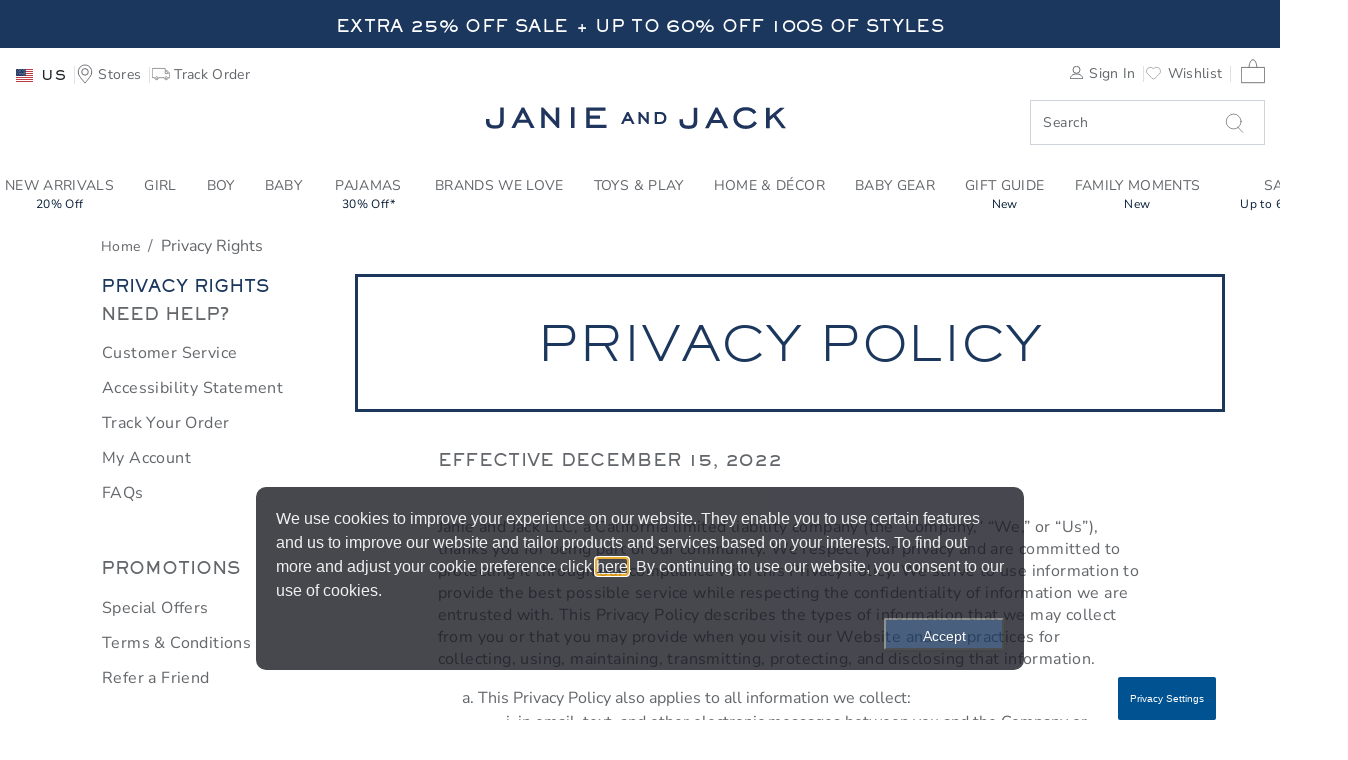

--- FILE ---
content_type: text/html;charset=UTF-8
request_url: https://www.janieandjack.com/privacy-policy.html?lang=en_CA
body_size: 85849
content:
<!DOCTYPE html>
<html lang="en">
    <head>
        <!--[if gt IE 9]><!-->
            <script>//common/scripts.isml</script>
<script defer type="text/javascript" src="/on/demandware.static/Sites-JanieAndJackSFRA-Site/-/en_CA/v1763471319190/js/main.js"></script>

    <script defer type="text/javascript" src="/on/demandware.static/Sites-JanieAndJackSFRA-Site/-/en_CA/v1763471319190/js/account/account.js"
        
        >
    </script>

<!-- Marketing Cloud Analytics - cached -->
<script type="text/javascript">
try {
	_etmc.push(['setOrgId', "7297500" ]);
} catch (e) { console.error(e); }
function mccEventLoader() {
	try {
		$( document ).ajaxSuccess(function(event, request, settings, data) {
			if (settings.dataTypes.indexOf('json') > -1) {
				if (data && '__mccEvents' in data && Array.isArray(data.__mccEvents)) {
					data.__mccEvents.forEach(function mccEvent(mccEvent){_etmc.push(mccEvent);});
				}
			}
		});
		document.removeEventListener('DOMContentLoaded', mccEventLoader);
	} catch (e) { console.error(e); }
};
if (document.readyState === 'complete') {
	mccEventLoader();
} else {
	document.addEventListener('DOMContentLoaded', mccEventLoader);
}
</script>
<!-- End Marketing Cloud Analytics - cached -->
<!-- Marketing Cloud Analytics - noncached -->
<script type="text/javascript">
try {
	_etmc.push(["setUserInfo",{"email":"dercs0aWQrqzHxKPvQaPiIEUbS"}]);
	_etmc.push(["trackPageView",{"item":"privacy-policy"}]);
} catch (e) { console.error(e); }
</script>
<!-- End Marketing Cloud Analytics - noncached -->


        <!--<![endif]-->
        <meta charset=UTF-8>

<meta http-equiv="x-ua-compatible" content="ie=edge">

<meta name="viewport" content="width=device-width, initial-scale=1">



    <title>Privacy Rights</title>


<meta name="description" content=""/>
<meta name="keywords" content=""/>








<link rel="icon" type="image/png" sizes="192x192" href="/on/demandware.static/Sites-JanieAndJackSFRA-Site/-/default/dw950980e4/images/android-chrome-192x192.png" />
<link rel="apple-touch-icon" sizes="180x180" href="/on/demandware.static/Sites-JanieAndJackSFRA-Site/-/en_CA/v1763471319190/apple-touch-icon.png" />
<link rel="icon" type="image/png" sizes="32x32" href="/on/demandware.static/Sites-JanieAndJackSFRA-Site/-/default/dwedd60a3a/images/favicon-32x32.png" />
<link rel="icon" type="image/png" sizes="16x16" href="/on/demandware.static/Sites-JanieAndJackSFRA-Site/-/default/dwe8ade8b5/images/favicon-16x16.png" />
<link rel="manifest" href="/on/demandware.static/Sites-JanieAndJackSFRA-Site/-/default/dwc64edfac/site.webmanifest" />
<link rel="mask-icon" href="/on/demandware.static/Sites-JanieAndJackSFRA-Site/-/default/dwa14ed10d/images/safari-pinned-tab.svg" color="#5bbad5" />
<link rel="shortcut icon" href="/on/demandware.static/Sites-JanieAndJackSFRA-Site/-/default/dwd64dab7e/images/favicon.ico" />
<meta name="msapplication-TileColor" content="#da532c" />
<meta name="msapplication-config" content="/on/demandware.static/Sites-JanieAndJackSFRA-Site/-/default/dwbf29e52c/browserconfig.xml" />
<meta name="theme-color" content="#ffffff" />

<link rel="stylesheet" href="/on/demandware.static/Sites-JanieAndJackSFRA-Site/-/en_CA/v1763471319190/css/global.css" />
<link href="/on/demandware.static/Sites-JanieAndJackSFRA-Site/-/en_CA/v1763471319190/css/reviews-2.css" type="text/css" rel="stylesheet" />

    <link rel="stylesheet" href="/on/demandware.static/Sites-JanieAndJackSFRA-Site/-/en_CA/v1763471319190/css/login.css"  />

    <link rel="stylesheet" href="/on/demandware.static/Sites-JanieAndJackSFRA-Site/-/en_CA/v1763471319190/css/formFields.css"  />

    <link rel="stylesheet" href="/on/demandware.static/Sites-JanieAndJackSFRA-Site/-/en_CA/v1763471319190/css/account/dashboard.css"  />



    <meta name="google-site-verification" content="-d7xdXGx-qdyrQe6gSfvCqZ3ImuAkIY_6msvBGuok_A" />



<!-- Marketing Cloud Analytics -->
<script type="text/javascript" src="//7297500.collect.igodigital.com/collect.js"></script>
<!-- End Marketing Cloud Analytics -->





<!-- Marketing Cloud Analytics -->
<script type="text/javascript" src="//7297500.collect.igodigital.com/collect.js"></script>
<!-- End Marketing Cloud Analytics -->


<script>
    window.powerreviewsBasePath = "https://www.janieandjack.com/on/demandware.static/Sites-JanieAndJackSFRA-Site/-/en_CA/v1763471319190/js/powerreviews/";
</script>





<script>
    // Get all data layers
    var analyticsJSON = {"PRODUCT":[],"USER":{},"CART":{},"ORDER":{}}

    // Get custom page level vars from pdict
    var pageVarsPdict = {"pageData":{"pageType":"Content","department":"","brand":"JanieAndJack","searchTerm":"","searchResults":"","breadCrumbs":"Home > ","category":""}}

    var pagevars = {};
    pagevars.pageName = (pageVarsPdict.pageData.pageName!=null ? pageVarsPdict.pageData.pageName : document.title);
    pagevars.pageType = pageVarsPdict.pageData.pageType;
    pagevars.destinationURL = (pageVarsPdict.pageData.destinationURL!=null ? pageVarsPdict.pageData.destinationURL : document.location.href);
    pagevars.referringURL = document.referrer;
    pagevars.searchTerm = pageVarsPdict.pageData.searchTerm;
    pagevars.searchResults = pageVarsPdict.pageData.searchResults;
    pagevars.brand = pageVarsPdict.pageData.brand;
    pagevars.breadCrumbs = pageVarsPdict.pageData.breadCrumbs;
    pagevars.department = pageVarsPdict.pageData.department;
    pagevars.category = pageVarsPdict.pageData.category;
    pagevars.error = false;

    analyticsJSON.PAGE = pagevars;

    // Remote include for non-cached data for analyticsJSON
    


window.analyticsJSON = window.analyticsJSON || {};

window.analyticsJSON.CART = {"couponCode":"","couponDiscount":0,"currency":"USD","taxRate":"","shippingMethod":"","basePrice":null,"shippingTotal":0,"taxTotal":0,"cartTotal":0,"cartSubTotal":null,"itemCount":0,"cartLineItems":[]};

window.analyticsJSON.USER = {"email":"","userID":"dercs0aWQrqzHxKPvQaPiIEUbS","loggedIn":false,"userName":"","userAddress":"","userCity":"","userState":"","userPostalCode":"","userCountry":"","rewardsStatus":"","hasGymbucks":"","userSegment":"","geoCountry":"US","geoISO3Country":"","geoDisplayCountry":"United States","j":"","sfmc_sub":"","l":"","u":"","jb":"","mid":""};


</script>



    
        <script defer src="//t.janieandjack.com/janieandjack/newjj/Bootstrap.js" 
            ></script>
    



        
        <script type="text/javascript">//<!--
/* <![CDATA[ (head-active_data.js) */
var dw = (window.dw || {});
dw.ac = {
    _analytics: null,
    _events: [],
    _category: "",
    _searchData: "",
    _anact: "",
    _anact_nohit_tag: "",
    _analytics_enabled: "true",
    _timeZone: "US/Pacific",
    _capture: function(configs) {
        if (Object.prototype.toString.call(configs) === "[object Array]") {
            configs.forEach(captureObject);
            return;
        }
        dw.ac._events.push(configs);
    },
	capture: function() { 
		dw.ac._capture(arguments);
		// send to CQ as well:
		if (window.CQuotient) {
			window.CQuotient.trackEventsFromAC(arguments);
		}
	},
    EV_PRD_SEARCHHIT: "searchhit",
    EV_PRD_DETAIL: "detail",
    EV_PRD_RECOMMENDATION: "recommendation",
    EV_PRD_SETPRODUCT: "setproduct",
    applyContext: function(context) {
        if (typeof context === "object" && context.hasOwnProperty("category")) {
        	dw.ac._category = context.category;
        }
        if (typeof context === "object" && context.hasOwnProperty("searchData")) {
        	dw.ac._searchData = context.searchData;
        }
    },
    setDWAnalytics: function(analytics) {
        dw.ac._analytics = analytics;
    },
    eventsIsEmpty: function() {
        return 0 == dw.ac._events.length;
    }
};
/* ]]> */
// -->
</script>
<script type="text/javascript">//<!--
/* <![CDATA[ (head-cquotient.js) */
var CQuotient = window.CQuotient = {};
CQuotient.clientId = 'bbrf-JanieAndJack';
CQuotient.realm = 'BBRF';
CQuotient.siteId = 'JanieAndJackSFRA';
CQuotient.instanceType = 'prd';
CQuotient.locale = 'en_CA';
CQuotient.fbPixelId = '__UNKNOWN__';
CQuotient.activities = [];
CQuotient.cqcid='';
CQuotient.cquid='';
CQuotient.cqeid='';
CQuotient.cqlid='';
CQuotient.apiHost='api.cquotient.com';
/* Turn this on to test against Staging Einstein */
/* CQuotient.useTest= true; */
CQuotient.useTest = ('true' === 'false');
CQuotient.initFromCookies = function () {
	var ca = document.cookie.split(';');
	for(var i=0;i < ca.length;i++) {
	  var c = ca[i];
	  while (c.charAt(0)==' ') c = c.substring(1,c.length);
	  if (c.indexOf('cqcid=') == 0) {
		CQuotient.cqcid=c.substring('cqcid='.length,c.length);
	  } else if (c.indexOf('cquid=') == 0) {
		  var value = c.substring('cquid='.length,c.length);
		  if (value) {
		  	var split_value = value.split("|", 3);
		  	if (split_value.length > 0) {
			  CQuotient.cquid=split_value[0];
		  	}
		  	if (split_value.length > 1) {
			  CQuotient.cqeid=split_value[1];
		  	}
		  	if (split_value.length > 2) {
			  CQuotient.cqlid=split_value[2];
		  	}
		  }
	  }
	}
}
CQuotient.getCQCookieId = function () {
	if(window.CQuotient.cqcid == '')
		window.CQuotient.initFromCookies();
	return window.CQuotient.cqcid;
};
CQuotient.getCQUserId = function () {
	if(window.CQuotient.cquid == '')
		window.CQuotient.initFromCookies();
	return window.CQuotient.cquid;
};
CQuotient.getCQHashedEmail = function () {
	if(window.CQuotient.cqeid == '')
		window.CQuotient.initFromCookies();
	return window.CQuotient.cqeid;
};
CQuotient.getCQHashedLogin = function () {
	if(window.CQuotient.cqlid == '')
		window.CQuotient.initFromCookies();
	return window.CQuotient.cqlid;
};
CQuotient.trackEventsFromAC = function (/* Object or Array */ events) {
try {
	if (Object.prototype.toString.call(events) === "[object Array]") {
		events.forEach(_trackASingleCQEvent);
	} else {
		CQuotient._trackASingleCQEvent(events);
	}
} catch(err) {}
};
CQuotient._trackASingleCQEvent = function ( /* Object */ event) {
	if (event && event.id) {
		if (event.type === dw.ac.EV_PRD_DETAIL) {
			CQuotient.trackViewProduct( {id:'', alt_id: event.id, type: 'raw_sku'} );
		} // not handling the other dw.ac.* events currently
	}
};
CQuotient.trackViewProduct = function(/* Object */ cqParamData){
	var cq_params = {};
	cq_params.cookieId = CQuotient.getCQCookieId();
	cq_params.userId = CQuotient.getCQUserId();
	cq_params.emailId = CQuotient.getCQHashedEmail();
	cq_params.loginId = CQuotient.getCQHashedLogin();
	cq_params.product = cqParamData.product;
	cq_params.realm = cqParamData.realm;
	cq_params.siteId = cqParamData.siteId;
	cq_params.instanceType = cqParamData.instanceType;
	cq_params.locale = CQuotient.locale;
	
	if(CQuotient.sendActivity) {
		CQuotient.sendActivity(CQuotient.clientId, 'viewProduct', cq_params);
	} else {
		CQuotient.activities.push({activityType: 'viewProduct', parameters: cq_params});
	}
};
/* ]]> */
// -->
</script>
<!-- Demandware Apple Pay -->

<style type="text/css">ISAPPLEPAY{display:inline}.dw-apple-pay-button,.dw-apple-pay-button:hover,.dw-apple-pay-button:active{background-color:black;background-image:-webkit-named-image(apple-pay-logo-white);background-position:50% 50%;background-repeat:no-repeat;background-size:75% 60%;border-radius:5px;border:1px solid black;box-sizing:border-box;margin:5px auto;min-height:30px;min-width:100px;padding:0}
.dw-apple-pay-button:after{content:'Apple Pay';visibility:hidden}.dw-apple-pay-button.dw-apple-pay-logo-white{background-color:white;border-color:white;background-image:-webkit-named-image(apple-pay-logo-black);color:black}.dw-apple-pay-button.dw-apple-pay-logo-white.dw-apple-pay-border{border-color:black}</style>

        

    </head>
    <body>
        
        
        
        
        
        

        <div class="page Page-Show" data-action="Page-Show" data-querystring="cid=privacy-policy&amp;lang=en_CA" >
            


<link rel="stylesheet" href="/on/demandware.static/Sites-JanieAndJackSFRA-Site/-/en_CA/v1763471319190/css/globale/flags.css" />
<link rel="stylesheet" href="/on/demandware.static/Sites-JanieAndJackSFRA-Site/-/en_CA/v1763471319190/css/globale/styles.css" />
<script type="text/javascript" id="globale-script-loader-data" src="/on/demandware.static/Sites-JanieAndJackSFRA-Site/-/en_CA/v1763471319190/js/geScriptLoader.js">
{
  "action": "Globale-ScriptLoaderData",
  "queryString": "",
  "locale": "en_CA",
  "clientJsUrl": "https://web.global-e.com/merchant/clientsdk/1562",
  "apiVersion": "2.1.4",
  "clientJsMerchantId": 1562,
  "clientSettings": "{\"AllowClientTracking\":{\"Value\":\"true\"},\"CDNEnabled\":{\"Value\":\"true\"},\"CheckoutContainerSuffix\":{\"Value\":\"Global-e_International_Checkout\"},\"FT_IsAnalyticsSDKEnabled\":{\"Value\":\"true\"},\"FT_UtmReplaceSessionStorageWithCookies\":{\"Value\":\"true\"},\"FullClientTracking\":{\"Value\":\"true\"},\"IsMonitoringMerchant\":{\"Value\":\"true\"},\"IsV2Checkout\":{\"Value\":\"true\"},\"SetGEInCheckoutContainer\":{\"Value\":\"true\"},\"ShowFreeShippingBanner\":{\"Value\":\"false\"},\"TabletAsMobile\":{\"Value\":\"false\"},\"UtmAcceptableUtmSourceList\":{\"Value\":\"[\\\\\\\"borderfree\\\\\\\"]\"},\"AdScaleClientSDKURL\":{\"Value\":\"https://web.global-e.com/merchant/GetAdScaleClientScript?merchantId=1562\"},\"AmazonUICulture\":{\"Value\":\"en-GB\"},\"AnalyticsSDKCDN\":{\"Value\":\"https://globale-analytics-sdk.global-e.com/PROD/bundle.js\"},\"AnalyticsUrl\":{\"Value\":\"https://services.global-e.com/\"},\"BfGoogleAdsEnabled\":{\"Value\":\"false\"},\"BfGoogleAdsLifetimeInDays\":{\"Value\":\"30\"},\"CashbackServiceDomainUrl\":{\"Value\":\"https://finance-cashback.global-e.com\"},\"CDNUrl\":{\"Value\":\"https://webservices.global-e.com/\"},\"ChargeMerchantForPrepaidRMAOfReplacement\":{\"Value\":\"false\"},\"CheckoutCDNURL\":{\"Value\":\"https://webservices.global-e.com/\"},\"EnableReplaceUnsupportedCharactersInCheckout\":{\"Value\":\"false\"},\"Environment\":{\"Value\":\"PRODUCTION\"},\"FinanceServiceBaseUrl\":{\"Value\":\"https://finance-calculations.global-e.com\"},\"FT_AnalyticsSdkEnsureClientIdSynchronized\":{\"Value\":\"true\"},\"FT_BrowsingStartCircuitBreaker\":{\"Value\":\"true\"},\"FT_BrowsingStartEventInsteadOfPageViewed\":{\"Value\":\"true\"},\"FT_IsLegacyAnalyticsSDKEnabled\":{\"Value\":\"true\"},\"FT_IsShippingCountrySwitcherPopupAnalyticsEnabled\":{\"Value\":\"true\"},\"FT_IsWelcomePopupAnalyticsEnabled\":{\"Value\":\"true\"},\"FT_PostponePageViewToPageLoadComplete\":{\"Value\":\"true\"},\"FT_UseGlobalEEngineConfig\":{\"Value\":\"true\"},\"FT_UtmRaceConditionEnabled\":{\"Value\":\"true\"},\"GTM_ID\":{\"Value\":\"GTM-PWW94X2\"},\"InternalTrackingEnabled\":{\"Value\":\"false\"},\"PixelAddress\":{\"Value\":\"https://utils.global-e.com\"},\"RangeOfAdditionalPaymentFieldsToDisplayIDs\":{\"Value\":\"[1,2,3,4,5,6,7,8,9,10,11,12,13,14,15,16,17,18,19,20]\"},\"RefundRMAReplacementShippingTypes\":{\"Value\":\"[2,3,4]\"},\"RefundRMAReplacementStatuses\":{\"Value\":\"[9,11,12]\"},\"TrackingV2\":{\"Value\":\"true\"},\"UseShopifyCheckoutForPickUpDeliveryMethod\":{\"Value\":\"false\"},\"MerchantIdHashed\":{\"Value\":\"mZwb\"}}",
  "clientJsDomain": "https://web.global-e.com",
  "cookieDomain": "www.janieandjack.com",
  "globaleOperatedCountry": false,
  "performFrontendSiteUrlRedirect": true,
  "getSiteRedirectUrl": "https://www.janieandjack.com/on/demandware.store/Sites-JanieAndJackSFRA-Site/en_CA/Globale-GetSiteRedirectUrl",
  "globaleConvertPriceUrl": "https://www.janieandjack.com/on/demandware.store/Sites-JanieAndJackSFRA-Site/en_CA/Globale-ConvertPrice",
  "globaleCartTokenUrl": "https://www.janieandjack.com/on/demandware.store/Sites-JanieAndJackSFRA-Site/en_CA/Globale-GetCartToken",
  "geoLocationCountry": {
    "countryCode": "US",
    "isCountryExists": true
  },
  "siteId": "JanieAndJackSFRA",
  "country": "US",
  "currency": "USD",
  "culture": "en-US",
  "languageSwitcher": {
    "enabled": false
  },
  "allowedCurrencies": {
    "default": [
      "GBP",
      "EUR",
      "USD"
    ]
  },
  "__mccEvents": [
    [
      "setUserInfo",
      {
        "email": "dercs0aWQrqzHxKPvQaPiIEUbS"
      }
    ],
    [
      "trackCart",
      {
        "clear_cart": true
      }
    ],
    [
      "trackPageView"
    ]
  ]
}
</script>


            <header>
    
    <a href="#maincontent" class="skip" aria-label="Skip to main content">Skip to main content</a>
<a href="#footercontent" class="skip" aria-label="Skip to footer content">Skip to footer content</a>
    









    
    
	 


	







<div id="rotating-banner-wrapper">
<div class="rotating-banner-slot">

<div class="navigational-promo-asset openInModal">
<div class="content-wrapper">
<a href="https://www.janieandjack.com/shop-all-sale?lang=en_CA" title="Click for more information" style="background: #1b375d;">

<span class="promo4 large-up">Extra 25% Off Sale + Up to 60% Off 100s of Styles</span>

    <span class="promo4 small-down">Up to 60% Off Sale + Extra 25% Off</span>
</a>
</div>
</div>

<div class="navigational-promo-asset ">
<div class="content-wrapper">
<a href="https://www.janieandjack.com/home/new-arrivals?lang=en_CA" title="Click for more information" style="background: #1b375d;">


<span class="promo4 large-up">Limited time: 20% off New Arrivals</span>

    <span class="promo4 small-down">20% off New Arrivals</span>
</a>
</div>
</div>

<div class="navigational-promo-asset openInModal">
<div class="content-wrapper">
<a href="https://www.janieandjack.com/jj-nav-promo-evergreenFS100.html?lang=en_CA" title="Click for more information" style="background: #1b375d;">

<span class="promo4 large-up">Free Shipping on orders over $100</span>

    <span class="promo4 small-down">FREE SHIPPING ON ORDERS OF $100+</span>
</a>
</div>
</div>

</div>
</div>

 
	

    <div id="GlobaleFreeShippingBannerContainer" class="GlobaleFreeShippingBannerContainer" role="region" aria-label="Free shipping information"> </div>

    <nav class="main-nav-container bg-white w-100" role="navigation" aria-label="Main navigation">
        <div class="header container wider-layout">
            <div class="row">
                <div class="col-12">
                    <div class="navbar-header">
                        <div class="header-row">

                        <div class="header-left">
                            <button class="navbar-toggler d-lg-none" type="button" aria-controls="sg-navbar-collapse" aria-expanded="false" aria-label="Toggle navigation">
                                



<svg class="icon Hamburger_Menu svg-Hamburger_Menu-dims ">

<use xlink:href="https://www.janieandjack.com/on/demandware.store/Sites-JanieAndJackSFRA-Site/en_CA/Images-Show#Hamburger_Menu"/>

</svg>


                                <span class="hidden-md-down">Menu</span>
                            </button>

                            <div class="user" role="navigation" aria-label="User utilities">
                                

  <button class="country-selector globale-selector"
        type="button"
        aria-haspopup="dialog"
        aria-expanded="false"
        aria-labelledby="countrySelectorLabel"
    >
        


<span class="btn" aria-hidden="true">
<i class="flag-icon flag-icon-us" aria-hidden="true"></i>
<span class="hidden-md-down pl-2" aria-label="Country Selector. ">
US
</span>

<span class="sr-only" id="countrySelectorLabel">
Select control to change country, site and content language. 
Selected Country:   
US. 
</span>
</span>


  </button>



                                <a class="hidden-sm-down" href="/stores?lang=en_CA" aria-label="Navigate to the store locator to find a nearby location">
                                    



<svg class="icon Utility_Store_Locator svg-Utility_Store_Locator-dims ">

<use xlink:href="https://www.janieandjack.com/on/demandware.store/Sites-JanieAndJackSFRA-Site/en_CA/Images-Show#Utility_Store_Locator"/>

</svg>


                                    <span class="user-message hidden-md-down" title="Stores">Stores</span>
                                </a>

                                
                                    <a class="hidden-md-down tracking-text" href="https://www.janieandjack.com/trackorder?lang=en_CA" aria-label="Navigate to the order tracking page">
                                        



<svg class="icon Utility_Tracking svg-Utility_Tracking-dims ">

<use xlink:href="https://www.janieandjack.com/on/demandware.store/Sites-JanieAndJackSFRA-Site/en_CA/Images-Show#Utility_Tracking"/>

</svg>


                                        <span class="hidden-md-down" title="Track Order">Track Order</span>
                                    </a>
                                
                            </div>
                        </div>

                        <div class="app-brand d-md-none">
                            <a class="logo-home" href="/home?lang=en_CA" aria-label="Janie and Jack Logo, go to homepage">
                                



<svg class="icon Logo svg-Logo-dims ">

<use xlink:href="https://www.janieandjack.com/on/demandware.store/Sites-JanieAndJackSFRA-Site/en_CA/Images-Show#Logo"/>

</svg>


                            </a>
                        </div>

                        <div class="header-right">
                            <div class="search-minicart" role="search" aria-label="Site search and cart">
                                <div class="right-links d-flex align-items-center justify-content-end w-100">
                                    <div class="hidden-md-down">
                                        










    <div class="user hidden-md-down">
        <a href="https://www.janieandjack.com/sign-in?lang=en_CA" aria-label="Navigate to the Sign in page">
            <span aria-hidden="true">



<svg class="icon Utility_Login svg-Utility_Login-dims ">

<use xlink:href="https://www.janieandjack.com/on/demandware.store/Sites-JanieAndJackSFRA-Site/en_CA/Images-Show#Utility_Login"/>

</svg>

</span>
            <span class="user-message">Sign In</span>
        </a>
        <a href="https://www.janieandjack.com/wishlist?lang=en_CA&amp;rurl=3" aria-label="Navigate to Wishlist page">
            <span aria-hidden="true">



<svg class="icon Heart svg-Heart-dims ">

<use xlink:href="https://www.janieandjack.com/on/demandware.store/Sites-JanieAndJackSFRA-Site/en_CA/Images-Show#Heart"/>

</svg>

</span>
            <span class="user-message">Wishlist</span>
        </a>
    </div>
    

                                    </div>

                                    <a class="d-md-none store-right" href="/stores?lang=en_CA" aria-label="Navigate to the store locator to find a nearby location">
                                        



<svg class="icon Utility_Store_Locator svg-Utility_Store_Locator-dims ">

<use xlink:href="https://www.janieandjack.com/on/demandware.store/Sites-JanieAndJackSFRA-Site/en_CA/Images-Show#Utility_Store_Locator"/>

</svg>


                                    </a>

                                    <div class="minicart" data-action-url="/on/demandware.store/Sites-JanieAndJackSFRA-Site/en_CA/Cart-MiniCartShow" role="region" aria-label="Mini cart preview">
                                        











<div class="minicart-total" aria-live="polite" role="region" aria-label="Shopping cart summary">
    <a class="minicart-link mini-cart-link"
       role="link"
       href="https://www.janieandjack.com/cart?lang=en_CA"
       title="0 label.item.in in the cart"
       aria-label="Navigate to Cart page">
        
        



<svg class="icon Utility_Bag svg-Utility_Bag-dims ">

<use xlink:href="https://www.janieandjack.com/on/demandware.store/Sites-JanieAndJackSFRA-Site/en_CA/Images-Show#Utility_Bag"/>

</svg>



        
        <span class="minicart-quantity" aria-hidden="true">
            
        </span>

        
        
        <span class="live-region-status sr-only" aria-live="polite" aria-atomic="true" role="status">
            0
            Items In Bag
        </span>
    </a>
</div>


<div class="minicart-total d-none" aria-hidden="true">
    <i class="minicart-icon fa fa-shopping-bag" aria-hidden="true"></i>
    <span class="minicart-quantity" aria-hidden="false">
        0
    </span>

    <span class="live-region-status sr-only" aria-live="polite" aria-atomic="true" role="status">
        0
        Items In Bag
    </span>
</div>


<div class="popover popover-bottom" role="dialog" aria-label="Shopping cart summary"></div>

                                    </div>
                                </div>

                               
                            </div>
                        </div>

                        </div>
                        <div class="header-row">
                            <div class="flex-empty d-none d-md-block"></div>
                            <div class="app-brand d-none d-md-block">
                                <a class="logo-home" href="/home?lang=en_CA" aria-label="Janie and Jack Logo, go to homepage">
                                    



<svg class="icon Logo svg-Logo-dims ">

<use xlink:href="https://www.janieandjack.com/on/demandware.store/Sites-JanieAndJackSFRA-Site/en_CA/Images-Show#Logo"/>

</svg>


                                </a>
                            </div>

                             <div class="search d-none d-md-block fs-mask">
                                









<div class="site-search">
    <form role="search" class="position-relative"
          action="/search?lang=en_CA"
          method="get"
          name="simpleSearch">
        <input class="form-control search-field"
               type="text"
               name="q"
               value=""
               placeholder="Search"
               role="combobox"
               aria-haspopup="listbox"
               aria-owns="search-results"
               aria-expanded="false"
               aria-autocomplete="list"
               aria-activedescendant=""
               aria-controls="search-results"
               aria-label="Enter Keyword or Item No."
               autocomplete="off" />
        
        <button type="submit" name="search-button" class="fa-search sg-search" aria-label="Submit search keywords">
            



<svg class="icon Close svg-Close-dims ">

<use xlink:href="https://www.janieandjack.com/on/demandware.store/Sites-JanieAndJackSFRA-Site/en_CA/Images-Show#Close"/>

</svg>


            



<svg class="icon Search svg-Search-dims ">

<use xlink:href="https://www.janieandjack.com/on/demandware.store/Sites-JanieAndJackSFRA-Site/en_CA/Images-Show#Search"/>

</svg>


        </button>
        <div class="suggestions-wrapper" data-url="/on/demandware.store/Sites-JanieAndJackSFRA-Site/en_CA/SearchServices-GetSuggestions?q="></div>
        <input type="hidden" value="en_CA" name="lang">
    </form>
    <span id="clearIcon" class="search-clear-icon">&#10006;</span>
</div>

                            </div>

                        </div>
                    </div> 
                </div>
            </div>
        </div>

        <div class="main-menu navbar-toggleable-md menu-toggleable-left multilevel-dropdown d-none d-lg-block">
            <div class="navbar-header brand d-none sticky-header-brand-logo">
                <a class="logo-home" href="/home?lang=en_CA" aria-label="Janie and Jack Logo, go to homepage">
                    



<svg class="icon Logo svg-Logo-dims ">

<use xlink:href="https://www.janieandjack.com/on/demandware.store/Sites-JanieAndJackSFRA-Site/en_CA/Images-Show#Logo"/>

</svg>


                </a>
            </div>

            <div id="container" class="container menu-container wider-layout">
                <div class="row nav-container-mob">
                    <div class="search-mobile search search-for-fixed-header fs-mask d-sm-none">
                        









<div class="site-search">
    <form role="search" class="position-relative"
          action="/search?lang=en_CA"
          method="get"
          name="simpleSearch">
        <input class="form-control search-field"
               type="text"
               name="q"
               value=""
               placeholder="Search"
               role="combobox"
               aria-haspopup="listbox"
               aria-owns="search-results"
               aria-expanded="false"
               aria-autocomplete="list"
               aria-activedescendant=""
               aria-controls="search-results"
               aria-label="Enter Keyword or Item No."
               autocomplete="off" />
        
        <button type="submit" name="search-button" class="fa-search sg-search" aria-label="Submit search keywords">
            



<svg class="icon Close svg-Close-dims ">

<use xlink:href="https://www.janieandjack.com/on/demandware.store/Sites-JanieAndJackSFRA-Site/en_CA/Images-Show#Close"/>

</svg>


            



<svg class="icon Search svg-Search-dims ">

<use xlink:href="https://www.janieandjack.com/on/demandware.store/Sites-JanieAndJackSFRA-Site/en_CA/Images-Show#Search"/>

</svg>


        </button>
        <div class="suggestions-wrapper" data-url="/on/demandware.store/Sites-JanieAndJackSFRA-Site/en_CA/SearchServices-GetSuggestions?q="></div>
        <input type="hidden" value="en_CA" name="lang">
    </form>
    <span id="clearIcon" class="search-clear-icon">&#10006;</span>
</div>

                    </div>
                    









<nav class="navbar navbar-expand-lg bg-inverse col-12" aria-label="label.header.navigation">
    
    <div class="close-menu clearfix d-lg-none">
        <div class="back pull-left">
            <button type="button" class="btn btn-link" aria-label="Back to previous menu">
                <span class="caret-left" aria-hidden="true"></span>
                Back
            </button>
        </div>
        <div class="close-button pull-right">
            <button type="button" class="btn btn-link" aria-label="Close Menu">
                <span class="svg-close" aria-hidden="true">
                    



<svg class="icon Close_Circle svg-Close_Circle-dims ">

<use xlink:href="https://www.janieandjack.com/on/demandware.store/Sites-JanieAndJackSFRA-Site/en_CA/Images-Show#Close_Circle"/>

</svg>


                </span>
            </button>
        </div>
    </div>
    
    <div class="menu-group" role="navigation">
        <ul class="nav navbar-nav" role="menubar">
            
                
                    
                        
                        <li class="nav-item dropdown" role="none">
                            <a href="https://www.janieandjack.com/home/new-arrivals?lang=en_CA" id="menu-new-arrivals-hp"  class="nav-link dropdown-toggle" role="menuitem" data-toggle="dropdown" aria-haspopup="true" aria-expanded="false" tabindex="0" aria-label="main-menu-New Arrivals" >
                                <span class="text">New Arrivals</span>
                                
                                    <span class="promo-cat-text">
                                        20% Off
                                    </span>
                                
                            </a>
                            
                            
                            


<ul class="dropdown-menu level-2" aria-hidden="true" aria-labelledby="menu-new-arrivals-hp" role="menu">
    
        
            
            
                <li class="dropdown-item dropdown custom-li-link" role="none">
                    <a href="javascript:void(0)" class="dropdown-link custom-level-two" role="menuitem" aria-haspopup="true" aria-expanded="false" tabindex="0" aria-controls="submenu-0" id="group-title-0">
                        <h5 style="color:#1B375D">Shop For</h5>
                    </a>
                    <ul class="dropdown-menu level-3 hidden-md-down" aria-hidden="true">
    
        <li class="dropdown-item  subcategory-items hidden-md-down">
            
                
                    <a href="https://www.janieandjack.com/home/new-arrivals?lang=en_CA" class="dropdown-link">
                        Shop All New Arrivals
                        
                        
                    </a>
                
                
            
                
                    <a href="https://www.janieandjack.com/girls-clothing/new-arrivals?lang=en_CA" class="dropdown-link">
                        Girl
                        
                        
                    </a>
                
                
            
                
                    <a href="https://www.janieandjack.com/boys-clothing/new-arrivals?lang=en_CA" class="dropdown-link">
                        Boy
                        
                        
                    </a>
                
                
            
                
                    <a href="https://www.janieandjack.com/baby-clothing/new-arrivals?lang=en_CA" class="dropdown-link">
                        Baby
                        
                        
                    </a>
                
                
                        <a class="view-all-categories dropdown-link" href="https://www.janieandjack.com/home/new-arrivals?lang=en_CA">
                            View More
                        </a>
                
            
        </li>
        <li class="dropdown-item  subcategory-items d-lg-none">
            
                <a href="https://www.janieandjack.com/home/new-arrivals?lang=en_CA" class="dropdown-link">
                    Shop All New Arrivals
                    
                    
                </a>
            
                <a href="https://www.janieandjack.com/girls-clothing/new-arrivals?lang=en_CA" class="dropdown-link">
                    Girl
                    
                    
                </a>
            
                <a href="https://www.janieandjack.com/boys-clothing/new-arrivals?lang=en_CA" class="dropdown-link">
                    Boy
                    
                    
                </a>
            
                <a href="https://www.janieandjack.com/baby-clothing/new-arrivals?lang=en_CA" class="dropdown-link">
                    Baby
                    
                    
                </a>
            
        </li>
    
</ul>
                        
                        <param name="submenuId" value="submenu-0" />
                        <param name="ariaLabelledBy" value="group-title-0" />
                    </isinclude>
                </li>
            
        
    
        
            
            
                <li class="dropdown-item dropdown custom-li-link" role="none">
                    <a href="javascript:void(0)" class="dropdown-link custom-level-two" role="menuitem" aria-haspopup="true" aria-expanded="false" tabindex="0" aria-controls="submenu-1" id="group-title-1">
                        <h5 style="color:#1B375D">New & Featured</h5>
                    </a>
                    <ul class="dropdown-menu level-3 hidden-md-down" aria-hidden="true">
    
        <li class="dropdown-item  subcategory-items hidden-md-down">
            
                
                    <a href="https://www.janieandjack.com/holiday-lookbook?lang=en_CA" class="dropdown-link">
                        Holiday Lookbook 2025
                        
                        
                            <font color="#3c759a"><bold>New</bold></font>
                        
                    </a>
                
                
            
                
                    <a href="https://www.janieandjack.com/the-apres-ski-edit?lang=en_CA" class="dropdown-link">
                        The Apr&egrave;s Ski Edit
                        
                        
                            <font color="#3c759a"><bold>New</bold></font>
                        
                    </a>
                
                
            
                
                    <a href="https://www.janieandjack.com/gray-malin?lang=en_CA" class="dropdown-link">
                        Janie and Jack X Gray Malin
                        
                        
                            <font color="#3c759a"><bold>New</bold></font>
                        
                    </a>
                
                
            
                
                    <a href="https://www.janieandjack.com/winter-chic-edit?lang=en_CA" class="dropdown-link">
                        Winter Chic Edit
                        
                        
                            <font color="#3c759a"><bold>New</bold></font>
                        
                    </a>
                
                
            
                
                    <a href="https://www.janieandjack.com/winter-frost-edit?lang=en_CA" class="dropdown-link">
                        Winter Frost Edit
                        
                        
                            <font color="#3c759a"><bold>New</bold></font>
                        
                    </a>
                
                
            
                
                    <a href="https://www.janieandjack.com/brands-we-love/brands/hatch?lang=en_CA" class="dropdown-link">
                        HATCH Collection for Mom
                        
                        
                            <font color="#3c759a"><bold>New</bold></font>
                        
                    </a>
                
                
            
                
                    <a href="https://www.janieandjack.com/holiday-edit?lang=en_CA" class="dropdown-link">
                        The Holiday Edit
                        
                        
                            <font color="#3c759a"><bold>New</bold></font>
                        
                    </a>
                
                
            
                
                    <a href="https://www.janieandjack.com/american-girl-collection?lang=en_CA"" class="dropdown-link">
                        American Girl&reg;
                        
                        
                    </a>
                
                
            
        </li>
        <li class="dropdown-item  subcategory-items d-lg-none">
            
                <a href="https://www.janieandjack.com/holiday-lookbook?lang=en_CA" class="dropdown-link">
                    Holiday Lookbook 2025
                    
                    
                        <font color="#3c759a"><bold>New</bold></font>
                    
                </a>
            
                <a href="https://www.janieandjack.com/the-apres-ski-edit?lang=en_CA" class="dropdown-link">
                    The Apr&egrave;s Ski Edit
                    
                    
                        <font color="#3c759a"><bold>New</bold></font>
                    
                </a>
            
                <a href="https://www.janieandjack.com/gray-malin?lang=en_CA" class="dropdown-link">
                    Janie and Jack X Gray Malin
                    
                    
                        <font color="#3c759a"><bold>New</bold></font>
                    
                </a>
            
                <a href="https://www.janieandjack.com/winter-chic-edit?lang=en_CA" class="dropdown-link">
                    Winter Chic Edit
                    
                    
                        <font color="#3c759a"><bold>New</bold></font>
                    
                </a>
            
                <a href="https://www.janieandjack.com/winter-frost-edit?lang=en_CA" class="dropdown-link">
                    Winter Frost Edit
                    
                    
                        <font color="#3c759a"><bold>New</bold></font>
                    
                </a>
            
                <a href="https://www.janieandjack.com/brands-we-love/brands/hatch?lang=en_CA" class="dropdown-link">
                    HATCH Collection for Mom
                    
                    
                        <font color="#3c759a"><bold>New</bold></font>
                    
                </a>
            
                <a href="https://www.janieandjack.com/holiday-edit?lang=en_CA" class="dropdown-link">
                    The Holiday Edit
                    
                    
                        <font color="#3c759a"><bold>New</bold></font>
                    
                </a>
            
                <a href="https://www.janieandjack.com/american-girl-collection?lang=en_CA"" class="dropdown-link">
                    American Girl&reg;
                    
                    
                </a>
            
        </li>
    
</ul>
                        
                        <param name="submenuId" value="submenu-1" />
                        <param name="ariaLabelledBy" value="group-title-1" />
                    </isinclude>
                </li>
            
        
    
        
            
            
                <li class="dropdown-item dropdown custom-li-link" role="none">
                    <a href="javascript:void(0)" class="dropdown-link custom-level-two" role="menuitem" aria-haspopup="true" aria-expanded="false" tabindex="0" aria-controls="submenu-2" id="group-title-2">
                        <h5 style="color:#1B375D">New Brands</h5>
                    </a>
                    <ul class="dropdown-menu level-3 hidden-md-down" aria-hidden="true">
    
        <li class="dropdown-item  subcategory-items hidden-md-down">
            
                
                    <a href="https://www.janieandjack.com/brands-we-love/new-arrivals?lang=en_CA" class="dropdown-link">
                        Shop All New Arrivals
                        
                        
                    </a>
                
                
            
                
                    <a href="https://www.janieandjack.com/brands-we-love/brands/state-bags?lang=en_CA" class="dropdown-link">
                        State Bags
                        
                        
                    </a>
                
                
            
                
                    <a href="https://www.janieandjack.com/brands-we-love/brands/dough-parlour?lang=en_CA" class="dropdown-link">
                        Dough Parlour
                        
                        
                    </a>
                
                
            
                
                    <a href="https://www.janieandjack.com/brands-we-love/brands/trvl-design?lang=en_CA" class="dropdown-link">
                        TRVL design
                        
                        
                    </a>
                
                
            
                
                    <a href="https://www.janieandjack.com/brands-we-love/brands/bits-and-bows?lang=en_CA" class="dropdown-link">
                        Bits &amp; Bows
                        
                        
                    </a>
                
                
            
                
                    <a href="https://www.janieandjack.com/brands-we-love/brands/orbit-baby?lang=en_CA" class="dropdown-link">
                        Orbit Baby
                        
                        
                    </a>
                
                
            
                
                    <a href="https://www.janieandjack.com/brands-we-love/brands/mini-melissa?lang=en_CA" class="dropdown-link">
                        Mini Melissa
                        
                        
                    </a>
                
                
            
        </li>
        <li class="dropdown-item  subcategory-items d-lg-none">
            
                <a href="https://www.janieandjack.com/brands-we-love/new-arrivals?lang=en_CA" class="dropdown-link">
                    Shop All New Arrivals
                    
                    
                </a>
            
                <a href="https://www.janieandjack.com/brands-we-love/brands/state-bags?lang=en_CA" class="dropdown-link">
                    State Bags
                    
                    
                </a>
            
                <a href="https://www.janieandjack.com/brands-we-love/brands/dough-parlour?lang=en_CA" class="dropdown-link">
                    Dough Parlour
                    
                    
                </a>
            
                <a href="https://www.janieandjack.com/brands-we-love/brands/trvl-design?lang=en_CA" class="dropdown-link">
                    TRVL design
                    
                    
                </a>
            
                <a href="https://www.janieandjack.com/brands-we-love/brands/bits-and-bows?lang=en_CA" class="dropdown-link">
                    Bits &amp; Bows
                    
                    
                </a>
            
                <a href="https://www.janieandjack.com/brands-we-love/brands/orbit-baby?lang=en_CA" class="dropdown-link">
                    Orbit Baby
                    
                    
                </a>
            
                <a href="https://www.janieandjack.com/brands-we-love/brands/mini-melissa?lang=en_CA" class="dropdown-link">
                    Mini Melissa
                    
                    
                </a>
            
        </li>
    
</ul>
                        
                        <param name="submenuId" value="submenu-2" />
                        <param name="ariaLabelledBy" value="group-title-2" />
                    </isinclude>
                </li>
            
        
    
    
        <li class="header-menu-banner" role="none">
            <div class="menu-banner" role="presentation">
                


            </div>
        </li>
    
</ul>
                        </li>
                    
                
                    
                        
                        <li class="nav-item dropdown" role="none">
                            <a href="/girls-clothing?lang=en_CA" id="menu-girls-clothing"  class="nav-link dropdown-toggle" role="menuitem" data-toggle="dropdown" aria-haspopup="true" aria-expanded="false" tabindex="0" aria-label="main-menu-Girl" >
                                <span class="text">Girl</span>
                                
                            </a>
                            
                            
                            


<ul class="dropdown-menu level-2" aria-hidden="true" aria-labelledby="menu-girls-clothing" role="menu">
    
        
            
            
                <li class="dropdown-item dropdown custom-li-link" role="none">
                    <a href="javascript:void(0)" class="dropdown-link custom-level-two" role="menuitem" aria-haspopup="true" aria-expanded="false" tabindex="0" aria-controls="submenu-0" id="group-title-0">
                        <h5 style="color:#1b375d;">Shop By Size</h5>
                    </a>
                    <ul class="dropdown-menu level-3 hidden-md-down" aria-hidden="true">
    
        <li class="dropdown-item  subcategory-items hidden-md-down">
            
                
                    <a href="https://www.janieandjack.com/girls-clothing/shop-all?lang=en_CA&amp;prefn1=size&amp;prefv1=5%20%28S%29%7C6%20%28S%29%7C7%20%28M%29%7C8%20%28M%29%7C10%20%28L%29%7C12%20%28L%29%7C14%20%28XL%29%7C16%20%28XXL%29" class="dropdown-link">
                        Girl
                        
                        
                            <font color="#3c759a"><bold>5-16yrs</bold></font>
                        
                    </a>
                
                
            
                
                    <a href="https://www.janieandjack.com/girls-clothing/shop-all?lang=en_CA&amp;prefn1=size&amp;prefv1=2T%7C3%20%28XXS%29%7C4%20%28XS%29" class="dropdown-link">
                        Toddler
                        
                        
                            <font color="#3c759a"><bold>2T-4yrs</bold></font>
                        
                    </a>
                
                
            
                
                    <a href="https://www.janieandjack.com/girls-clothing/shop-all?lang=en_CA&amp;prefn1=size&amp;prefv1=NB%20%280-10LBS%29%7C0-3M%7C3-6M%7C6-12M%7C12-18M%7C18-24M" class="dropdown-link">
                        Baby
                        
                        
                            <font color="#3c759a"><bold>0-24m</bold></font>
                        
                    </a>
                
                
                        <a class="view-all-categories dropdown-link" href="https://www.janieandjack.com/girls-clothing?lang=en_CA">
                            View More
                        </a>
                
            
        </li>
        <li class="dropdown-item  subcategory-items d-lg-none">
            
                <a href="https://www.janieandjack.com/girls-clothing/shop-all?lang=en_CA&amp;prefn1=size&amp;prefv1=5%20%28S%29%7C6%20%28S%29%7C7%20%28M%29%7C8%20%28M%29%7C10%20%28L%29%7C12%20%28L%29%7C14%20%28XL%29%7C16%20%28XXL%29" class="dropdown-link">
                    Girl
                    
                    
                        <font color="#3c759a"><bold>5-16yrs</bold></font>
                    
                </a>
            
                <a href="https://www.janieandjack.com/girls-clothing/shop-all?lang=en_CA&amp;prefn1=size&amp;prefv1=2T%7C3%20%28XXS%29%7C4%20%28XS%29" class="dropdown-link">
                    Toddler
                    
                    
                        <font color="#3c759a"><bold>2T-4yrs</bold></font>
                    
                </a>
            
                <a href="https://www.janieandjack.com/girls-clothing/shop-all?lang=en_CA&amp;prefn1=size&amp;prefv1=NB%20%280-10LBS%29%7C0-3M%7C3-6M%7C6-12M%7C12-18M%7C18-24M" class="dropdown-link">
                    Baby
                    
                    
                        <font color="#3c759a"><bold>0-24m</bold></font>
                    
                </a>
            
        </li>
    
</ul>
                        
                        <param name="submenuId" value="submenu-0" />
                        <param name="ariaLabelledBy" value="group-title-0" />
                    </isinclude>
                </li>
            
        
    
        
            
            
                <li class="dropdown-item dropdown custom-li-link" role="none">
                    <a href="javascript:void(0)" class="dropdown-link custom-level-two" role="menuitem" aria-haspopup="true" aria-expanded="false" tabindex="0" aria-controls="submenu-1" id="group-title-1">
                        <h5 style="color:#1b375d;">Apparel</h5>
                    </a>
                    <ul class="dropdown-menu level-3 hidden-md-down" aria-hidden="true">
    
        <li class="dropdown-item  subcategory-items hidden-md-down">
            
                
                    <a href="https://www.janieandjack.com/girls-clothing/shop-all?lang=en_CA" class="dropdown-link">
                        Shop All
                        
                        
                    </a>
                
                
            
                
                    <a href="https://www.janieandjack.com/girls-clothing/new-arrivals?lang=en_CA" class="dropdown-link">
                        New Arrivals
                        
                        
                    </a>
                
                
            
                
                    <a href="https://www.janieandjack.com/sale/girls-clothing?lang=en_CA" class="dropdown-link">
                        Sale
                        
                        
                            <font color="#c8102e"> - Up to 60% Off</font>
                        
                    </a>
                
                
            
                
                    <a href="https://www.janieandjack.com/girls-dresses?lang=en_CA" class="dropdown-link">
                        Dresses
                        
                        
                    </a>
                
                
            
                
                    <a href="https://www.janieandjack.com/girls-sweaters?lang=en_CA" class="dropdown-link">
                        Sweaters &amp; Sweatshirts
                        
                        
                    </a>
                
                
            
                
                    <a href="https://www.janieandjack.com/girls-tops?lang=en_CA" class="dropdown-link">
                        Tops
                        
                        
                    </a>
                
                
            
                
                    <a href="https://www.janieandjack.com/girls-pants-leggings?lang=en_CA" class="dropdown-link">
                        Pants &amp; Leggings
                        
                        
                    </a>
                
                
            
                
                    <a href="https://www.janieandjack.com/girls-jackets-coats?lang=en_CA" class="dropdown-link">
                        Jackets &amp; Coats
                        
                        
                    </a>
                
                
            
        </li>
        <li class="dropdown-item  subcategory-items d-lg-none">
            
                <a href="https://www.janieandjack.com/girls-clothing/shop-all?lang=en_CA" class="dropdown-link">
                    Shop All
                    
                    
                </a>
            
                <a href="https://www.janieandjack.com/girls-clothing/new-arrivals?lang=en_CA" class="dropdown-link">
                    New Arrivals
                    
                    
                </a>
            
                <a href="https://www.janieandjack.com/sale/girls-clothing?lang=en_CA" class="dropdown-link">
                    Sale
                    
                    
                        <font color="#c8102e"> - Up to 60% Off</font>
                    
                </a>
            
                <a href="https://www.janieandjack.com/girls-dresses?lang=en_CA" class="dropdown-link">
                    Dresses
                    
                    
                </a>
            
                <a href="https://www.janieandjack.com/girls-sweaters?lang=en_CA" class="dropdown-link">
                    Sweaters &amp; Sweatshirts
                    
                    
                </a>
            
                <a href="https://www.janieandjack.com/girls-tops?lang=en_CA" class="dropdown-link">
                    Tops
                    
                    
                </a>
            
                <a href="https://www.janieandjack.com/girls-pants-leggings?lang=en_CA" class="dropdown-link">
                    Pants &amp; Leggings
                    
                    
                </a>
            
                <a href="https://www.janieandjack.com/girls-jackets-coats?lang=en_CA" class="dropdown-link">
                    Jackets &amp; Coats
                    
                    
                </a>
            
                <a href="https://www.janieandjack.com/girls-the-matching-set?lang=en_CA" class="dropdown-link">
                    Matching Sets
                    
                    
                </a>
            
                <a href="https://www.janieandjack.com/girls-skirts-shorts?lang=en_CA" class="dropdown-link">
                    Skirts &amp; Shorts
                    
                    
                </a>
            
                <a href="https://www.janieandjack.com/girls-rompers?lang=en_CA" class="dropdown-link">
                    Rompers &amp; Jumpsuits
                    
                    
                </a>
            
                <a href="https://www.janieandjack.com/girls-swimwear?lang=en_CA" class="dropdown-link">
                    Swim &amp; Cover-Ups
                    
                    
                </a>
            
                <a href="https://www.janieandjack.com/girls-sleepwear?lang=en_CA" class="dropdown-link">
                    Pajamas
                    
                    
                        <font color="#c8102e"> - 30% Off*</font>
                    
                </a>
            
                <a href="https://www.janieandjack.com/girls-clothing-underwear?lang=en_CA" class="dropdown-link">
                    Underwear
                    
                    
                </a>
            
        </li>
    
</ul>
                        
                        <param name="submenuId" value="submenu-1" />
                        <param name="ariaLabelledBy" value="group-title-1" />
                    </isinclude>
                </li>
            
        
    
        
            
            
                <li class="dropdown-item dropdown custom-li-link" role="none">
                    <a href="javascript:void(0)" class="dropdown-link custom-level-two" role="menuitem" aria-haspopup="true" aria-expanded="false" tabindex="0" aria-controls="submenu-2" id="group-title-2">
                        <h5 style="color:#1b375d;">Accessories</h5>
                    </a>
                    <ul class="dropdown-menu level-3 hidden-md-down" aria-hidden="true">
    
        <li class="dropdown-item  subcategory-items hidden-md-down">
            
                
                    <a href="https://www.janieandjack.com/girls-accessories?lang=en_CA" class="dropdown-link">
                        Shop All
                        
                        
                    </a>
                
                
            
                
                    <a href="https://www.janieandjack.com/girls-clothing-shoes?lang=en_CA" class="dropdown-link">
                        Shoes
                        
                        
                    </a>
                
                
            
                
                    <a href="https://www.janieandjack.com/girls-clothing-hair?lang=en_CA" class="dropdown-link">
                        Hair
                        
                        
                    </a>
                
                
            
                
                    <a href="https://www.janieandjack.com/girls-clothing-hats-scarves-gloves?lang=en_CA" class="dropdown-link">
                        Hats, Scarves, &amp; Gloves
                        
                        
                    </a>
                
                
            
                
                    <a href="https://www.janieandjack.com/girls-clothing-jewelry?lang=en_CA" class="dropdown-link">
                        Jewelry
                        
                        
                    </a>
                
                
            
                
                    <a href="https://www.janieandjack.com/girls-clothing-socks-tights?lang=en_CA" class="dropdown-link">
                        Socks &amp; Tights
                        
                        
                    </a>
                
                
            
                
                    <a href="https://www.janieandjack.com/girls-clothing-sunglasses?lang=en_CA" class="dropdown-link">
                        Sunglasses
                        
                        
                    </a>
                
                
            
                
                    <a href="https://www.janieandjack.com/girls-clothing-handbags?lang=en_CA" class="dropdown-link">
                        Handbags &amp; Backpacks
                        
                        
                    </a>
                
                
            
        </li>
        <li class="dropdown-item  subcategory-items d-lg-none">
            
                <a href="https://www.janieandjack.com/girls-accessories?lang=en_CA" class="dropdown-link">
                    Shop All
                    
                    
                </a>
            
                <a href="https://www.janieandjack.com/girls-clothing-shoes?lang=en_CA" class="dropdown-link">
                    Shoes
                    
                    
                </a>
            
                <a href="https://www.janieandjack.com/girls-clothing-hair?lang=en_CA" class="dropdown-link">
                    Hair
                    
                    
                </a>
            
                <a href="https://www.janieandjack.com/girls-clothing-hats-scarves-gloves?lang=en_CA" class="dropdown-link">
                    Hats, Scarves, &amp; Gloves
                    
                    
                </a>
            
                <a href="https://www.janieandjack.com/girls-clothing-jewelry?lang=en_CA" class="dropdown-link">
                    Jewelry
                    
                    
                </a>
            
                <a href="https://www.janieandjack.com/girls-clothing-socks-tights?lang=en_CA" class="dropdown-link">
                    Socks &amp; Tights
                    
                    
                </a>
            
                <a href="https://www.janieandjack.com/girls-clothing-sunglasses?lang=en_CA" class="dropdown-link">
                    Sunglasses
                    
                    
                </a>
            
                <a href="https://www.janieandjack.com/girls-clothing-handbags?lang=en_CA" class="dropdown-link">
                    Handbags &amp; Backpacks
                    
                    
                </a>
            
        </li>
    
</ul>
                        
                        <param name="submenuId" value="submenu-2" />
                        <param name="ariaLabelledBy" value="group-title-2" />
                    </isinclude>
                </li>
            
        
    
        
            
            
                <li class="dropdown-item dropdown custom-li-link" role="none">
                    <a href="javascript:void(0)" class="dropdown-link custom-level-two" role="menuitem" aria-haspopup="true" aria-expanded="false" tabindex="0" aria-controls="submenu-3" id="group-title-3">
                        <h5 style="color:#1b375d;">New & Featured</h5>
                    </a>
                    <ul class="dropdown-menu level-3 hidden-md-down" aria-hidden="true">
    
        <li class="dropdown-item  subcategory-items hidden-md-down">
            
                
                    <a href="https://www.janieandjack.com/girls-clothing/holiday-lookbook?lang=en_CA" class="dropdown-link">
                        Holiday Lookbook 2025
                        
                        
                            <font color="#3c759a"><bold>New</bold></font>
                        
                    </a>
                
                
            
                
                    <a href="https://www.janieandjack.com/girls-clothing/the-apres-ski-edit?lang=en_CA" class="dropdown-link">
                        The Apr&egrave;s Ski Edit
                        
                        
                            <font color="#3c759a"><bold>New</bold></font>
                        
                    </a>
                
                
            
                
                    <a href="https://www.janieandjack.com/gray-malin?lang=en_CA" class="dropdown-link">
                        Janie and Jack X Gray Malin
                        
                        
                            <font color="#3c759a"><bold>New</bold></font>
                        
                    </a>
                
                
            
                
                    <a href="https://www.janieandjack.com/girls-clothing/winter-chic-edit?lang=en_CA" class="dropdown-link">
                        Winter Chic Edit
                        
                        
                            <font color="#3c759a"><bold>New</bold></font>
                        
                    </a>
                
                
            
                
                    <a href="https://www.janieandjack.com/girls-clothing/the-sparkle-suite?lang=en_CA" class="dropdown-link">
                        The Sparkle Suite
                        
                        
                            <font color="#3c759a"><bold>New</bold></font>
                        
                    </a>
                
                
            
                
                    <a href="https://www.janieandjack.com/girls-clothing/winter-frost-edit?lang=en_CA" class="dropdown-link">
                        Winter Frost Edit
                        
                        
                            <font color="#3c759a"><bold>New</bold></font>
                        
                    </a>
                
                
            
                
                    <a href="https://www.janieandjack.com/girls-clothing/a-very-merry-edit?lang=en_CA" class="dropdown-link">
                        A Very Merry Edit
                        
                        
                            <font color="#3c759a"><bold>New</bold></font>
                        
                    </a>
                
                
            
                
                    <a href="https://www.janieandjack.com/girls-clothing/the-holiday-edit?lang=en_CA" class="dropdown-link">
                        The Holiday Edit
                        
                        
                    </a>
                
                
            
        </li>
        <li class="dropdown-item  subcategory-items d-lg-none">
            
                <a href="https://www.janieandjack.com/girls-clothing/holiday-lookbook?lang=en_CA" class="dropdown-link">
                    Holiday Lookbook 2025
                    
                    
                        <font color="#3c759a"><bold>New</bold></font>
                    
                </a>
            
                <a href="https://www.janieandjack.com/girls-clothing/the-apres-ski-edit?lang=en_CA" class="dropdown-link">
                    The Apr&egrave;s Ski Edit
                    
                    
                        <font color="#3c759a"><bold>New</bold></font>
                    
                </a>
            
                <a href="https://www.janieandjack.com/gray-malin?lang=en_CA" class="dropdown-link">
                    Janie and Jack X Gray Malin
                    
                    
                        <font color="#3c759a"><bold>New</bold></font>
                    
                </a>
            
                <a href="https://www.janieandjack.com/girls-clothing/winter-chic-edit?lang=en_CA" class="dropdown-link">
                    Winter Chic Edit
                    
                    
                        <font color="#3c759a"><bold>New</bold></font>
                    
                </a>
            
                <a href="https://www.janieandjack.com/girls-clothing/the-sparkle-suite?lang=en_CA" class="dropdown-link">
                    The Sparkle Suite
                    
                    
                        <font color="#3c759a"><bold>New</bold></font>
                    
                </a>
            
                <a href="https://www.janieandjack.com/girls-clothing/winter-frost-edit?lang=en_CA" class="dropdown-link">
                    Winter Frost Edit
                    
                    
                        <font color="#3c759a"><bold>New</bold></font>
                    
                </a>
            
                <a href="https://www.janieandjack.com/girls-clothing/a-very-merry-edit?lang=en_CA" class="dropdown-link">
                    A Very Merry Edit
                    
                    
                        <font color="#3c759a"><bold>New</bold></font>
                    
                </a>
            
                <a href="https://www.janieandjack.com/girls-clothing/the-holiday-edit?lang=en_CA" class="dropdown-link">
                    The Holiday Edit
                    
                    
                </a>
            
                <a href="https://www.janieandjack.com/american-girl-collection?lang=en_CA" class="dropdown-link">
                    American Girl&reg;
                    
                    
                </a>
            
                <a href="https://www.janieandjack.com/girls-the-matching-set?lang=en_CA" class="dropdown-link">
                    The Matching Set
                    
                    
                </a>
            
        </li>
    
</ul>
                        
                        <param name="submenuId" value="submenu-3" />
                        <param name="ariaLabelledBy" value="group-title-3" />
                    </isinclude>
                </li>
            
        
    
    
        <li class="header-menu-banner" role="none">
            <div class="menu-banner" role="presentation">
                
    
    <div class="content-asset"><!-- dwMarker="content" dwContentID="bc31138cb06ed0b1e50684a980" -->
        <div class="mega-menu-asset" style="text-align: center;">
    <a class="cta-link" href="https://www.janieandjack.com/family-moment-shop-all-holiday?lang=en_CA" title="Shop Family Matching"/>
        <img src="https://cdn.media.amplience.net/i/janieandjack/092525_Holiday1_G_MegaMenu?w=351" alt="Holiday Family Matching Moments for Girl" width="351"/><br><br>Shop Family Matching</a>
</div>
    </div> <!-- End content-asset -->



            </div>
        </li>
    
</ul>
                        </li>
                    
                
                    
                        
                        <li class="nav-item dropdown" role="none">
                            <a href="/boys-clothing?lang=en_CA" id="menu-boys-clothing"  class="nav-link dropdown-toggle" role="menuitem" data-toggle="dropdown" aria-haspopup="true" aria-expanded="false" tabindex="0" aria-label="main-menu-Boy" >
                                <span class="text">Boy</span>
                                
                            </a>
                            
                            
                            


<ul class="dropdown-menu level-2" aria-hidden="true" aria-labelledby="menu-boys-clothing" role="menu">
    
        
            
            
                <li class="dropdown-item dropdown custom-li-link" role="none">
                    <a href="javascript:void(0)" class="dropdown-link custom-level-two" role="menuitem" aria-haspopup="true" aria-expanded="false" tabindex="0" aria-controls="submenu-0" id="group-title-0">
                        <h5 style="color:#1b375d;">Shop by Size</h5>
                    </a>
                    <ul class="dropdown-menu level-3 hidden-md-down" aria-hidden="true">
    
        <li class="dropdown-item  subcategory-items hidden-md-down">
            
                
                    <a href="https://www.janieandjack.com/boys-clothing/shop-all?lang=en_CA&amp;prefn1=size&amp;prefv1=5%20%28S%29%7C6%20%28S%29%7C7%20%28M%29%7C8%20%28M%29%7C10%20%28L%29%7C12%20%28L%29%7C14%20%28XL%29%7C16%20%28XXL%29" class="dropdown-link">
                        Boy
                        
                        
                            <font color="#3c759a"><bold>5-16yrs</bold></font>
                        
                    </a>
                
                
            
                
                    <a href="https://www.janieandjack.com/boys-clothing/shop-all?lang=en_CA&amp;prefn1=size&amp;prefv1=2T%7C3%20%28XXS%29%7C4%20%28XS%29" class="dropdown-link">
                        Toddler
                        
                        
                            <font color="#3c759a"><bold>2T-4yrs</bold></font>
                        
                    </a>
                
                
            
                
                    <a href="https://www.janieandjack.com/boys-clothing/shop-all?lang=en_CA&amp;prefn1=size&amp;prefv1=NB%20%280-10LBS%29%7C0-3M%7C3-6M%7C6-12M%7C12-18M%7C18-24M" class="dropdown-link">
                        Baby
                        
                        
                            <font color="#3c759a"><bold>0-24m</bold></font>
                        
                    </a>
                
                
                        <a class="view-all-categories dropdown-link" href="https://www.janieandjack.com/boys-clothing?lang=en_CA">
                            View More
                        </a>
                
            
        </li>
        <li class="dropdown-item  subcategory-items d-lg-none">
            
                <a href="https://www.janieandjack.com/boys-clothing/shop-all?lang=en_CA&amp;prefn1=size&amp;prefv1=5%20%28S%29%7C6%20%28S%29%7C7%20%28M%29%7C8%20%28M%29%7C10%20%28L%29%7C12%20%28L%29%7C14%20%28XL%29%7C16%20%28XXL%29" class="dropdown-link">
                    Boy
                    
                    
                        <font color="#3c759a"><bold>5-16yrs</bold></font>
                    
                </a>
            
                <a href="https://www.janieandjack.com/boys-clothing/shop-all?lang=en_CA&amp;prefn1=size&amp;prefv1=2T%7C3%20%28XXS%29%7C4%20%28XS%29" class="dropdown-link">
                    Toddler
                    
                    
                        <font color="#3c759a"><bold>2T-4yrs</bold></font>
                    
                </a>
            
                <a href="https://www.janieandjack.com/boys-clothing/shop-all?lang=en_CA&amp;prefn1=size&amp;prefv1=NB%20%280-10LBS%29%7C0-3M%7C3-6M%7C6-12M%7C12-18M%7C18-24M" class="dropdown-link">
                    Baby
                    
                    
                        <font color="#3c759a"><bold>0-24m</bold></font>
                    
                </a>
            
        </li>
    
</ul>
                        
                        <param name="submenuId" value="submenu-0" />
                        <param name="ariaLabelledBy" value="group-title-0" />
                    </isinclude>
                </li>
            
        
    
        
            
            
                <li class="dropdown-item dropdown custom-li-link" role="none">
                    <a href="javascript:void(0)" class="dropdown-link custom-level-two" role="menuitem" aria-haspopup="true" aria-expanded="false" tabindex="0" aria-controls="submenu-1" id="group-title-1">
                        <h5 style="color:#1b375d;">Apparel</h5>
                    </a>
                    <ul class="dropdown-menu level-3 hidden-md-down" aria-hidden="true">
    
        <li class="dropdown-item  subcategory-items hidden-md-down">
            
                
                    <a href="https://www.janieandjack.com/boys-clothing/shop-all?lang=en_CA" class="dropdown-link">
                        Shop All
                        
                        
                    </a>
                
                
            
                
                    <a href="https://www.janieandjack.com/boys-clothing/new-arrivals?lang=en_CA" class="dropdown-link">
                        New Arrivals
                        
                        
                    </a>
                
                
            
                
                    <a href="https://www.janieandjack.com/sale/boys-clothing?lang=en_CA" class="dropdown-link">
                        Sale
                        
                        
                            <font color="#c8102e"> - Up to 60% Off</font>
                        
                    </a>
                
                
            
                
                    <a href="https://www.janieandjack.com/boys-button-up-shirts?lang=en_CA" class="dropdown-link">
                        Shirts
                        
                        
                    </a>
                
                
            
                
                    <a href="https://www.janieandjack.com/boys-tees-polos?lang=en_CA" class="dropdown-link">
                        Tees &amp; Polos
                        
                        
                    </a>
                
                
            
                
                    <a href="https://www.janieandjack.com/boys-sweaters-sweatshirts?lang=en_CA" class="dropdown-link">
                        Sweaters &amp; Sweatshirts
                        
                        
                    </a>
                
                
            
                
                    <a href="https://www.janieandjack.com/boys-pants?lang=en_CA" class="dropdown-link">
                        Pants
                        
                        
                    </a>
                
                
            
                
                    <a href="https://www.janieandjack.com/boys-jackets-coats?lang=en_CA" class="dropdown-link">
                        Jackets &amp; Coats
                        
                        
                    </a>
                
                
            
        </li>
        <li class="dropdown-item  subcategory-items d-lg-none">
            
                <a href="https://www.janieandjack.com/boys-clothing/shop-all?lang=en_CA" class="dropdown-link">
                    Shop All
                    
                    
                </a>
            
                <a href="https://www.janieandjack.com/boys-clothing/new-arrivals?lang=en_CA" class="dropdown-link">
                    New Arrivals
                    
                    
                </a>
            
                <a href="https://www.janieandjack.com/sale/boys-clothing?lang=en_CA" class="dropdown-link">
                    Sale
                    
                    
                        <font color="#c8102e"> - Up to 60% Off</font>
                    
                </a>
            
                <a href="https://www.janieandjack.com/boys-button-up-shirts?lang=en_CA" class="dropdown-link">
                    Shirts
                    
                    
                </a>
            
                <a href="https://www.janieandjack.com/boys-tees-polos?lang=en_CA" class="dropdown-link">
                    Tees &amp; Polos
                    
                    
                </a>
            
                <a href="https://www.janieandjack.com/boys-sweaters-sweatshirts?lang=en_CA" class="dropdown-link">
                    Sweaters &amp; Sweatshirts
                    
                    
                </a>
            
                <a href="https://www.janieandjack.com/boys-pants?lang=en_CA" class="dropdown-link">
                    Pants
                    
                    
                </a>
            
                <a href="https://www.janieandjack.com/boys-jackets-coats?lang=en_CA" class="dropdown-link">
                    Jackets &amp; Coats
                    
                    
                </a>
            
                <a href="https://www.janieandjack.com/boys-shorts?lang=en_CA" class="dropdown-link">
                    Shorts
                    
                    
                </a>
            
                <a href="https://www.janieandjack.com/boys-the-matching-set?lang=en_CA" class="dropdown-link">
                    Matching Sets
                    
                    
                </a>
            
                <a href="https://www.janieandjack.com/boys-blazers-vests?lang=en_CA" class="dropdown-link">
                    Blazers &amp; Vests
                    
                    
                </a>
            
                <a href="https://www.janieandjack.com/boys-clothing/jacks-suit-shop?lang=en_CA" class="dropdown-link">
                    Suiting
                    
                    
                </a>
            
                <a href="https://www.janieandjack.com/boys-sleepwear?lang=en_CA" class="dropdown-link">
                    Pajamas
                    
                    
                        <font color="#c8102e"> - 30% Off*</font>
                    
                </a>
            
                <a href="https://www.janieandjack.com/boys-clothing-underwear?lang=en_CA" class="dropdown-link">
                    Underwear
                    
                    
                </a>
            
                <a href="https://www.janieandjack.com/boys-swimwear?lang=en_CA" class="dropdown-link">
                    Swim
                    
                    
                </a>
            
        </li>
    
</ul>
                        
                        <param name="submenuId" value="submenu-1" />
                        <param name="ariaLabelledBy" value="group-title-1" />
                    </isinclude>
                </li>
            
        
    
        
            
            
                <li class="dropdown-item dropdown custom-li-link" role="none">
                    <a href="javascript:void(0)" class="dropdown-link custom-level-two" role="menuitem" aria-haspopup="true" aria-expanded="false" tabindex="0" aria-controls="submenu-2" id="group-title-2">
                        <h5 style="color:#1b375d;">Accessories</h5>
                    </a>
                    <ul class="dropdown-menu level-3 hidden-md-down" aria-hidden="true">
    
        <li class="dropdown-item  subcategory-items hidden-md-down">
            
                
                    <a href="https://www.janieandjack.com/boys-accessories?lang=en_CA" class="dropdown-link">
                        Shop All
                        
                        
                    </a>
                
                
            
                
                    <a href="https://www.janieandjack.com/boys-clothing-shoes?lang=en_CA" class="dropdown-link">
                        Shoes
                        
                        
                    </a>
                
                
            
                
                    <a href="https://www.janieandjack.com/boys-clothing-hats-scarves-gloves?lang=en_CA" class="dropdown-link">
                        Hats &amp; Gloves
                        
                        
                    </a>
                
                
            
                
                    <a href="https://www.janieandjack.com/boys-clothing-belts?lang=en_CA" class="dropdown-link">
                        Belts &amp; Suspenders
                        
                        
                    </a>
                
                
            
                
                    <a href="https://www.janieandjack.com/boys-clothing-backpacks?lang=en_CA" class="dropdown-link">
                        Backpacks
                        
                        
                    </a>
                
                
            
                
                    <a href="https://www.janieandjack.com/boys-clothing-ties?lang=en_CA" class="dropdown-link">
                        Ties
                        
                        
                    </a>
                
                
            
                
                    <a href="https://www.janieandjack.com/boys-clothing-sunglasses?lang=en_CA" class="dropdown-link">
                        Sunglasses
                        
                        
                    </a>
                
                
            
                
                    <a href="https://www.janieandjack.com/boys-clothing-socks-1?lang=en_CA" class="dropdown-link">
                        Socks
                        
                        
                    </a>
                
                
            
        </li>
        <li class="dropdown-item  subcategory-items d-lg-none">
            
                <a href="https://www.janieandjack.com/boys-accessories?lang=en_CA" class="dropdown-link">
                    Shop All
                    
                    
                </a>
            
                <a href="https://www.janieandjack.com/boys-clothing-shoes?lang=en_CA" class="dropdown-link">
                    Shoes
                    
                    
                </a>
            
                <a href="https://www.janieandjack.com/boys-clothing-hats-scarves-gloves?lang=en_CA" class="dropdown-link">
                    Hats &amp; Gloves
                    
                    
                </a>
            
                <a href="https://www.janieandjack.com/boys-clothing-belts?lang=en_CA" class="dropdown-link">
                    Belts &amp; Suspenders
                    
                    
                </a>
            
                <a href="https://www.janieandjack.com/boys-clothing-backpacks?lang=en_CA" class="dropdown-link">
                    Backpacks
                    
                    
                </a>
            
                <a href="https://www.janieandjack.com/boys-clothing-ties?lang=en_CA" class="dropdown-link">
                    Ties
                    
                    
                </a>
            
                <a href="https://www.janieandjack.com/boys-clothing-sunglasses?lang=en_CA" class="dropdown-link">
                    Sunglasses
                    
                    
                </a>
            
                <a href="https://www.janieandjack.com/boys-clothing-socks-1?lang=en_CA" class="dropdown-link">
                    Socks
                    
                    
                </a>
            
        </li>
    
</ul>
                        
                        <param name="submenuId" value="submenu-2" />
                        <param name="ariaLabelledBy" value="group-title-2" />
                    </isinclude>
                </li>
            
        
    
        
            
            
                <li class="dropdown-item dropdown custom-li-link" role="none">
                    <a href="javascript:void(0)" class="dropdown-link custom-level-two" role="menuitem" aria-haspopup="true" aria-expanded="false" tabindex="0" aria-controls="submenu-3" id="group-title-3">
                        <h5 style="color:#1b375d;">New & Featured</h5>
                    </a>
                    <ul class="dropdown-menu level-3 hidden-md-down" aria-hidden="true">
    
        <li class="dropdown-item  subcategory-items hidden-md-down">
            
                
                    <a href="https://www.janieandjack.com/boys-clothing/holiday-lookbook?lang=en_CA" class="dropdown-link">
                        Holiday Lookbook 2025
                        
                        
                            <font color="#3c759a"><bold>New</bold></font>
                        
                    </a>
                
                
            
                
                    <a href="https://www.janieandjack.com/gray-malin?lang=en_CA" class="dropdown-link">
                        Janie and Jack X Gray Malin
                        
                        
                            <font color="#3c759a"><bold>New</bold></font>
                        
                    </a>
                
                
            
                
                    <a href="https://www.janieandjack.com/boys-clothing/the-apres-ski-edit?lang=en_CA" class="dropdown-link">
                        The Apr&egrave;s Ski Edit
                        
                        
                            <font color="#3c759a"><bold>New</bold></font>
                        
                    </a>
                
                
            
                
                    <a href="https://www.janieandjack.com/boys-clothing/winter-chic-edit?lang=en_CA" class="dropdown-link">
                        Winter Chic Edit
                        
                        
                            <font color="#3c759a"><bold>New</bold></font>
                        
                    </a>
                
                
            
                
                    <a href="https://www.janieandjack.com/boys-clothing/winter-frost-edit?lang=en_CA" class="dropdown-link">
                        Winter Frost Edit
                        
                        
                            <font color="#3c759a"><bold>New</bold></font>
                        
                    </a>
                
                
            
                
                    <a href="https://www.janieandjack.com/boys-clothing/a-very-merry-edit?lang=en_CA" class="dropdown-link">
                        A Very Merry Edit
                        
                        
                            <font color="#3c759a"><bold>New</bold></font>
                        
                    </a>
                
                
            
                
                    <a href="https://www.janieandjack.com/boys-clothing/the-holiday-edit?lang=en_CA" class="dropdown-link">
                        The Holiday Edit
                        
                        
                    </a>
                
                
            
                
                    <a href="https://www.janieandjack.com/boys-clothing/jacks-suit-shop?lang=en_CA" class="dropdown-link">
                        Suit Shop
                        
                        
                    </a>
                
                
            
        </li>
        <li class="dropdown-item  subcategory-items d-lg-none">
            
                <a href="https://www.janieandjack.com/boys-clothing/holiday-lookbook?lang=en_CA" class="dropdown-link">
                    Holiday Lookbook 2025
                    
                    
                        <font color="#3c759a"><bold>New</bold></font>
                    
                </a>
            
                <a href="https://www.janieandjack.com/gray-malin?lang=en_CA" class="dropdown-link">
                    Janie and Jack X Gray Malin
                    
                    
                        <font color="#3c759a"><bold>New</bold></font>
                    
                </a>
            
                <a href="https://www.janieandjack.com/boys-clothing/the-apres-ski-edit?lang=en_CA" class="dropdown-link">
                    The Apr&egrave;s Ski Edit
                    
                    
                        <font color="#3c759a"><bold>New</bold></font>
                    
                </a>
            
                <a href="https://www.janieandjack.com/boys-clothing/winter-chic-edit?lang=en_CA" class="dropdown-link">
                    Winter Chic Edit
                    
                    
                        <font color="#3c759a"><bold>New</bold></font>
                    
                </a>
            
                <a href="https://www.janieandjack.com/boys-clothing/winter-frost-edit?lang=en_CA" class="dropdown-link">
                    Winter Frost Edit
                    
                    
                        <font color="#3c759a"><bold>New</bold></font>
                    
                </a>
            
                <a href="https://www.janieandjack.com/boys-clothing/a-very-merry-edit?lang=en_CA" class="dropdown-link">
                    A Very Merry Edit
                    
                    
                        <font color="#3c759a"><bold>New</bold></font>
                    
                </a>
            
                <a href="https://www.janieandjack.com/boys-clothing/the-holiday-edit?lang=en_CA" class="dropdown-link">
                    The Holiday Edit
                    
                    
                </a>
            
                <a href="https://www.janieandjack.com/boys-clothing/jacks-suit-shop?lang=en_CA" class="dropdown-link">
                    Suit Shop
                    
                    
                </a>
            
                <a href="https://www.janieandjack.com/boys-the-matching-set?lang=en_CA" class="dropdown-link">
                    The Matching Set
                    
                    
                </a>
            
        </li>
    
</ul>
                        
                        <param name="submenuId" value="submenu-3" />
                        <param name="ariaLabelledBy" value="group-title-3" />
                    </isinclude>
                </li>
            
        
    
    
        <li class="header-menu-banner" role="none">
            <div class="menu-banner" role="presentation">
                
    
    <div class="content-asset"><!-- dwMarker="content" dwContentID="e174ff425b377dd26213959753" -->
        <div class="mega-menu-asset" style="text-align: center;">
    <a class="cta-link" href="https://www.janieandjack.com/family-moment-shop-all-holiday?lang=en_CA" title="Shop Family Matching"/>
        <img src="https://cdn.media.amplience.net/i/janieandjack/092525_Holiday1_B_MegaMenu?w=351" alt="Holiday Family Matching Moments for Boy" width="351"/><br><br>Shop Family Matching</a>
</div>
    </div> <!-- End content-asset -->



            </div>
        </li>
    
</ul>
                        </li>
                    
                
                    
                        
                        <li class="nav-item dropdown" role="none">
                            <a href="/baby-clothing?lang=en_CA" id="menu-baby-clothing"  class="nav-link dropdown-toggle" role="menuitem" data-toggle="dropdown" aria-haspopup="true" aria-expanded="false" tabindex="0" aria-label="main-menu-Baby" >
                                <span class="text">Baby</span>
                                
                            </a>
                            
                            
                            


<ul class="dropdown-menu level-2" aria-hidden="true" aria-labelledby="menu-baby-clothing" role="menu">
    
        
            
            
                <li class="dropdown-item dropdown custom-li-link" role="none">
                    <a href="javascript:void(0)" class="dropdown-link custom-level-two" role="menuitem" aria-haspopup="true" aria-expanded="false" tabindex="0" aria-controls="submenu-0" id="group-title-0">
                        <h5 style="color:#1b375d;">Baby Girl</h5>
                    </a>
                    <ul class="dropdown-menu level-3 hidden-md-down" aria-hidden="true">
    
        <li class="dropdown-item  subcategory-items hidden-md-down">
            
                
                    <a href="https://www.janieandjack.com/baby-girl-clothing/shop-all?lang=en_CA" class="dropdown-link">
                        Shop All
                        
                        
                    </a>
                
                
            
                
                    <a href="https://www.janieandjack.com/baby-girl-clothing/new-arrivals?lang=en_CA" class="dropdown-link">
                        New Arrivals
                        
                        
                    </a>
                
                
            
                
                    <a href="https://www.janieandjack.com/sale/baby-girl-clothing?lang=en_CA" class="dropdown-link">
                        Sale
                        
                        
                            <font color="#c8102e"> - Up to 60% Off</font>
                        
                    </a>
                
                
            
                
                    <a href="https://www.janieandjack.com/baby-girl-clothing/pajamas?lang=en_CA" class="dropdown-link">
                        Pajamas
                        
                        
                            <font color="#c8102e"> - 30% Off*</font>
                        
                    </a>
                
                
            
                
                    <a href="https://www.janieandjack.com/baby-girl-clothing/sets?lang=en_CA" class="dropdown-link">
                        Sets
                        
                        
                    </a>
                
                
            
                
                    <a href="https://www.janieandjack.com/baby-girl-clothing/dresses-sets?lang=en_CA" class="dropdown-link">
                        Dresses
                        
                        
                    </a>
                
                
            
                
                    <a class=" dropdown-link" href="https://www.janieandjack.com/baby-clothing?lang=en_CA">
                        View More
                    </a>
                    
        </li>
        <li class="dropdown-item  subcategory-items d-lg-none">
            
                <a href="https://www.janieandjack.com/baby-girl-clothing/shop-all?lang=en_CA" class="dropdown-link">
                    Shop All
                    
                    
                </a>
            
                <a href="https://www.janieandjack.com/baby-girl-clothing/new-arrivals?lang=en_CA" class="dropdown-link">
                    New Arrivals
                    
                    
                </a>
            
                <a href="https://www.janieandjack.com/sale/baby-girl-clothing?lang=en_CA" class="dropdown-link">
                    Sale
                    
                    
                        <font color="#c8102e"> - Up to 60% Off</font>
                    
                </a>
            
                <a href="https://www.janieandjack.com/baby-girl-clothing/pajamas?lang=en_CA" class="dropdown-link">
                    Pajamas
                    
                    
                        <font color="#c8102e"> - 30% Off*</font>
                    
                </a>
            
                <a href="https://www.janieandjack.com/baby-girl-clothing/sets?lang=en_CA" class="dropdown-link">
                    Sets
                    
                    
                </a>
            
                <a href="https://www.janieandjack.com/baby-girl-clothing/dresses-sets?lang=en_CA" class="dropdown-link">
                    Dresses
                    
                    
                </a>
            
                <a href="https://www.janieandjack.com/baby-girl-clothing/one-pieces?lang=en_CA" class="dropdown-link">
                    One-Pieces &amp; Rompers
                    
                    
                </a>
            
                <a href="https://www.janieandjack.com/baby-girl-clothing/tops-bodysuits?lang=en_CA" class="dropdown-link">
                    Tops &amp; Bodysuits
                    
                    
                </a>
            
                <a href="https://www.janieandjack.com/baby-girl-clothing/sweaters-jackets?lang=en_CA" class="dropdown-link">
                    Sweaters &amp; Jackets
                    
                    
                </a>
            
                <a href="https://www.janieandjack.com/baby-girl-clothing/pants-overalls?lang=en_CA" class="dropdown-link">
                    Pants
                    
                    
                </a>
            
                <a href="https://www.janieandjack.com/baby-girl-clothing/swimwear?lang=en_CA" class="dropdown-link">
                    Swim
                    
                    
                </a>
            
                <a href="https://www.janieandjack.com/baby-girl-clothing/accessories?lang=en_CA" class="dropdown-link">
                    Shoes &amp; Accessories
                    
                    
                </a>
            
        </li>
    
</ul>
                        
                        <param name="submenuId" value="submenu-0" />
                        <param name="ariaLabelledBy" value="group-title-0" />
                    </isinclude>
                </li>
            
        
    
        
            
            
                <li class="dropdown-item dropdown custom-li-link" role="none">
                    <a href="javascript:void(0)" class="dropdown-link custom-level-two" role="menuitem" aria-haspopup="true" aria-expanded="false" tabindex="0" aria-controls="submenu-1" id="group-title-1">
                        <h5 style="color:#1b375d;">Baby Boy</h5>
                    </a>
                    <ul class="dropdown-menu level-3 hidden-md-down" aria-hidden="true">
    
        <li class="dropdown-item  subcategory-items hidden-md-down">
            
                
                    <a href="https://www.janieandjack.com/baby-boy-clothing/shop-all?lang=en_CA" class="dropdown-link">
                        Shop All
                        
                        
                    </a>
                
                
            
                
                    <a href="https://www.janieandjack.com/baby-boy-clothing/new-arrivals?lang=en_CA" class="dropdown-link">
                        New Arrivals
                        
                        
                    </a>
                
                
            
                
                    <a href="https://www.janieandjack.com/sale/baby-boy-clothing?lang=en_CA" class="dropdown-link">
                        Sale
                        
                        
                            <font color="#c8102e"> - Up to 60% Off</font>
                        
                    </a>
                
                
            
                
                    <a href="https://www.janieandjack.com/baby-boy-clothing/pajamas?lang=en_CA" class="dropdown-link">
                        Pajamas
                        
                        
                            <font color="#c8102e"> - 30% Off*</font>
                        
                    </a>
                
                
            
                
                    <a href="https://www.janieandjack.com/baby-boy-clothing/sets?lang=en_CA" class="dropdown-link">
                        Sets
                        
                        
                    </a>
                
                
            
                
                    <a href="https://www.janieandjack.com/baby-boy-clothing/one-pieces?lang=en_CA" class="dropdown-link">
                        One-Pieces &amp; Rompers
                        
                        
                    </a>
                
                
            
                
                    <a href="https://www.janieandjack.com/baby-boy-clothing/tops-bodysuits?lang=en_CA" class="dropdown-link">
                        Tops &amp; Bodysuits
                        
                        
                    </a>
                
                
            
                
                    <a href="https://www.janieandjack.com/baby-boy-clothing/sweaters-jackets?lang=en_CA" class="dropdown-link">
                        Sweaters &amp; Jackets
                        
                        
                    </a>
                
                
            
        </li>
        <li class="dropdown-item  subcategory-items d-lg-none">
            
                <a href="https://www.janieandjack.com/baby-boy-clothing/shop-all?lang=en_CA" class="dropdown-link">
                    Shop All
                    
                    
                </a>
            
                <a href="https://www.janieandjack.com/baby-boy-clothing/new-arrivals?lang=en_CA" class="dropdown-link">
                    New Arrivals
                    
                    
                </a>
            
                <a href="https://www.janieandjack.com/sale/baby-boy-clothing?lang=en_CA" class="dropdown-link">
                    Sale
                    
                    
                        <font color="#c8102e"> - Up to 60% Off</font>
                    
                </a>
            
                <a href="https://www.janieandjack.com/baby-boy-clothing/pajamas?lang=en_CA" class="dropdown-link">
                    Pajamas
                    
                    
                        <font color="#c8102e"> - 30% Off*</font>
                    
                </a>
            
                <a href="https://www.janieandjack.com/baby-boy-clothing/sets?lang=en_CA" class="dropdown-link">
                    Sets
                    
                    
                </a>
            
                <a href="https://www.janieandjack.com/baby-boy-clothing/one-pieces?lang=en_CA" class="dropdown-link">
                    One-Pieces &amp; Rompers
                    
                    
                </a>
            
                <a href="https://www.janieandjack.com/baby-boy-clothing/tops-bodysuits?lang=en_CA" class="dropdown-link">
                    Tops &amp; Bodysuits
                    
                    
                </a>
            
                <a href="https://www.janieandjack.com/baby-boy-clothing/sweaters-jackets?lang=en_CA" class="dropdown-link">
                    Sweaters &amp; Jackets
                    
                    
                </a>
            
                <a href="https://www.janieandjack.com/baby-boy-clothing/pants-overalls?lang=en_CA" class="dropdown-link">
                    Pants &amp; Overalls
                    
                    
                </a>
            
                <a href="https://www.janieandjack.com/baby-boy-clothing/swimwear?lang=en_CA" class="dropdown-link">
                    Swim
                    
                    
                </a>
            
                <a href="https://www.janieandjack.com/baby-boy-clothing/accessories?lang=en_CA" class="dropdown-link">
                    Shoes &amp; Accessories
                    
                    
                </a>
            
        </li>
    
</ul>
                        
                        <param name="submenuId" value="submenu-1" />
                        <param name="ariaLabelledBy" value="group-title-1" />
                    </isinclude>
                </li>
            
        
    
        
            
            
                <li class="dropdown-item dropdown custom-li-link" role="none">
                    <a href="javascript:void(0)" class="dropdown-link custom-level-two" role="menuitem" aria-haspopup="true" aria-expanded="false" tabindex="0" aria-controls="submenu-2" id="group-title-2">
                        <h5 style="color:#1b375d;">New & Featured</h5>
                    </a>
                    <ul class="dropdown-menu level-3 hidden-md-down" aria-hidden="true">
    
        <li class="dropdown-item  subcategory-items hidden-md-down">
            
                
                    <a href="https://www.janieandjack.com/baby-clothing/holiday-lookbook?lang=en_CA" class="dropdown-link">
                        Holiday Lookbook 2025
                        
                        
                            <font color="#3c759a"><bold>New</bold></font>
                        
                    </a>
                
                
            
                
                    <a href="https://www.janieandjack.com/baby-clothing/the-holiday-edit?lang=en_CA" class="dropdown-link">
                        The Holiday Edit
                        
                        
                    </a>
                
                
            
                
                    <a href="https://www.janieandjack.com/brands-we-love/brands/hatch?lang=en_CA" class="dropdown-link">
                        HATCH Collection for Mom
                        
                        
                            <font color="#3c759a"><bold>New</bold></font>
                        
                    </a>
                
                
            
                
                    <a href="https://www.janieandjack.com/baby-clothing/winter-chic-edit?lang=en_CA" class="dropdown-link">
                        Winter Chic Edit
                        
                        
                            <font color="#3c759a"><bold>New</bold></font>
                        
                    </a>
                
                
            
                
                    <a href="https://www.janieandjack.com/baby-clothing/winter-frost-edit?lang=en_CA" class="dropdown-link">
                        Winter Frost Edit
                        
                        
                            <font color="#3c759a"><bold>New</bold></font>
                        
                    </a>
                
                
            
                
                    <a href="https://www.janieandjack.com/baby-clothing/a-very-merry-edit?lang=en_CA" class="dropdown-link">
                        A Very Merry Edit
                        
                        
                            <font color="#3c759a"><bold>New</bold></font>
                        
                    </a>
                
                
            
                
                    <a href="https://www.janieandjack.com/baby-clothing/forever-fall-edit?lang=en_CA" class="dropdown-link">
                        Forever Fall Edit
                        
                        
                    </a>
                
                
            
                
                    <a href="https://www.janieandjack.com/baby-clothing/the-matching-set?lang=en_CA" class="dropdown-link">
                        The Matching Set
                        
                        
                    </a>
                
                
            
        </li>
        <li class="dropdown-item  subcategory-items d-lg-none">
            
                <a href="https://www.janieandjack.com/baby-clothing/holiday-lookbook?lang=en_CA" class="dropdown-link">
                    Holiday Lookbook 2025
                    
                    
                        <font color="#3c759a"><bold>New</bold></font>
                    
                </a>
            
                <a href="https://www.janieandjack.com/baby-clothing/the-holiday-edit?lang=en_CA" class="dropdown-link">
                    The Holiday Edit
                    
                    
                </a>
            
                <a href="https://www.janieandjack.com/brands-we-love/brands/hatch?lang=en_CA" class="dropdown-link">
                    HATCH Collection for Mom
                    
                    
                        <font color="#3c759a"><bold>New</bold></font>
                    
                </a>
            
                <a href="https://www.janieandjack.com/baby-clothing/winter-chic-edit?lang=en_CA" class="dropdown-link">
                    Winter Chic Edit
                    
                    
                        <font color="#3c759a"><bold>New</bold></font>
                    
                </a>
            
                <a href="https://www.janieandjack.com/baby-clothing/winter-frost-edit?lang=en_CA" class="dropdown-link">
                    Winter Frost Edit
                    
                    
                        <font color="#3c759a"><bold>New</bold></font>
                    
                </a>
            
                <a href="https://www.janieandjack.com/baby-clothing/a-very-merry-edit?lang=en_CA" class="dropdown-link">
                    A Very Merry Edit
                    
                    
                        <font color="#3c759a"><bold>New</bold></font>
                    
                </a>
            
                <a href="https://www.janieandjack.com/baby-clothing/forever-fall-edit?lang=en_CA" class="dropdown-link">
                    Forever Fall Edit
                    
                    
                </a>
            
                <a href="https://www.janieandjack.com/baby-clothing/the-matching-set?lang=en_CA" class="dropdown-link">
                    The Matching Set
                    
                    
                </a>
            
                <a href="https://www.janieandjack.com/disney-baby?lang=en_CA" class="dropdown-link">
                    Baby Disney
                    
                    
                </a>
            
                <a href="https://www.janieandjack.com/baby-clothing/neutral-clothes?lang=en_CA" class="dropdown-link">
                    Neutral Shop
                    
                    
                </a>
            
        </li>
    
</ul>
                        
                        <param name="submenuId" value="submenu-2" />
                        <param name="ariaLabelledBy" value="group-title-2" />
                    </isinclude>
                </li>
            
        
    
        
            
            
                <li class="dropdown-item dropdown custom-li-link" role="none">
                    <a href="javascript:void(0)" class="dropdown-link custom-level-two" role="menuitem" aria-haspopup="true" aria-expanded="false" tabindex="0" aria-controls="submenu-3" id="group-title-3">
                        <h5 style="color:#1b375d;">Baby Gear & Essentials</h5>
                    </a>
                    <ul class="dropdown-menu level-3 hidden-md-down" aria-hidden="true">
    
        <li class="dropdown-item  subcategory-items hidden-md-down">
            
                
                    <a href="https://www.janieandjack.com/brands-we-love/occasions/baby-shower?lang=en_CA" class="dropdown-link">
                        Baby Shower Gifts
                        
                        
                    </a>
                
                
            
                
                    <a href="https://www.janieandjack.com/baby-clothing/newborn-must-haves?lang=en_CA" class="dropdown-link">
                        First Loves
                        
                        
                            <font color="#3c759a"><bold>New</bold></font>
                        
                    </a>
                
                
            
                
                    <a href="https://www.janieandjack.com/brands-we-love/gear?lang=en_CA&amp;prefn1=age&amp;prefv1=Baby" class="dropdown-link">
                        Baby Gear
                        
                        
                    </a>
                
                
            
        </li>
        <li class="dropdown-item  subcategory-items d-lg-none">
            
                <a href="https://www.janieandjack.com/brands-we-love/occasions/baby-shower?lang=en_CA" class="dropdown-link">
                    Baby Shower Gifts
                    
                    
                </a>
            
                <a href="https://www.janieandjack.com/baby-clothing/newborn-must-haves?lang=en_CA" class="dropdown-link">
                    First Loves
                    
                    
                        <font color="#3c759a"><bold>New</bold></font>
                    
                </a>
            
                <a href="https://www.janieandjack.com/brands-we-love/gear?lang=en_CA&amp;prefn1=age&amp;prefv1=Baby" class="dropdown-link">
                    Baby Gear
                    
                    
                </a>
            
        </li>
    
</ul>
                        
                        <param name="submenuId" value="submenu-3" />
                        <param name="ariaLabelledBy" value="group-title-3" />
                    </isinclude>
                </li>
            
        
    
    
        <li class="header-menu-banner" role="none">
            <div class="menu-banner" role="presentation">
                
    
    <div class="content-asset"><!-- dwMarker="content" dwContentID="a203db07744d980454c9e23a6f" -->
        <div class="mega-menu-asset" style="text-align: center;">
    <a class="cta-link" href="https://www.janieandjack.com/family-moment-shop-all-holiday?lang=en_CA" title="Shop Family Matching"/>
        <img src="https://cdn.media.amplience.net/i/janieandjack/092525_Holiday1_NB_MegaMenu?w=351" alt="Holiday Family Matching Moments for Baby" width="351"/><br><br>Shop Family Matching</a>
</div>
    </div> <!-- End content-asset -->



            </div>
        </li>
    
</ul>
                        </li>
                    
                
                    
                        
                        <li class="nav-item dropdown" role="none">
                            <a href="https://www.janieandjack.com/shop-all-pajamas?lang=en_CA" id="menu-sleepwear"  class="nav-link dropdown-toggle" role="menuitem" data-toggle="dropdown" aria-haspopup="true" aria-expanded="false" tabindex="0" aria-label="main-menu-Pajamas" >
                                <span class="text">Pajamas</span>
                                
                                    <span class="promo-cat-text">
                                        30% Off*
                                    </span>
                                
                            </a>
                            
                            
                            


<ul class="dropdown-menu level-2" aria-hidden="true" aria-labelledby="menu-sleepwear" role="menu">
    
        
            
            
                <li class="dropdown-item dropdown custom-li-link" role="none">
                    <a href="javascript:void(0)" class="dropdown-link custom-level-two" role="menuitem" aria-haspopup="true" aria-expanded="false" tabindex="0" aria-controls="submenu-0" id="group-title-0">
                        <h5 style="color:#1b375d;">Discover</h5>
                    </a>
                    <ul class="dropdown-menu level-3 hidden-md-down" aria-hidden="true">
    
        <li class="dropdown-item  subcategory-items hidden-md-down">
            
                
                    <a href="https://www.janieandjack.com/shop-all-pajamas?lang=en_CA" class="dropdown-link">
                        Shop All Pajamas
                        
                        
                            <font color="#c8102e"> - On Sale</font>
                        
                    </a>
                
                
            
                
                    <a href="https://www.janieandjack.com/pajamas-holiday-pajamas?lang=en_CA" class="dropdown-link">
                        Holiday Pajamas
                        
                        
                            <font color="#3c759a"><bold>New</bold></font>
                        
                    </a>
                
                
            
                
                    <a href="https://www.janieandjack.com/pajamas-family-matching?lang=en_CA" class="dropdown-link">
                        Family Matching Pajamas
                        
                        
                    </a>
                
                
            
                
                    <a href="https://www.janieandjack.com/pajamas/pajama-characters?lang=en_CA" class="dropdown-link">
                        Character Pajamas
                        
                        
                    </a>
                
                
            
                
                    <a href="https://www.janieandjack.com/pajamas-pajama-sets?lang=en_CA" class="dropdown-link">
                        Pajama Sets
                        
                        
                    </a>
                
                
            
                
                    <a href="https://www.janieandjack.com/pajamas-petite-plume?lang=en_CA" class="dropdown-link">
                        Petite Plume
                        
                        
                            <font color="#3c759a"><bold>New</bold></font>
                        
                    </a>
                
                
            
                
                    <a class=" dropdown-link" href="https://www.janieandjack.com/shop-all-pajamas?lang=en_CA">
                        View More
                    </a>
                    
        </li>
        <li class="dropdown-item  subcategory-items d-lg-none">
            
                <a href="https://www.janieandjack.com/shop-all-pajamas?lang=en_CA" class="dropdown-link">
                    Shop All Pajamas
                    
                    
                        <font color="#c8102e"> - On Sale</font>
                    
                </a>
            
                <a href="https://www.janieandjack.com/pajamas-holiday-pajamas?lang=en_CA" class="dropdown-link">
                    Holiday Pajamas
                    
                    
                        <font color="#3c759a"><bold>New</bold></font>
                    
                </a>
            
                <a href="https://www.janieandjack.com/pajamas-family-matching?lang=en_CA" class="dropdown-link">
                    Family Matching Pajamas
                    
                    
                </a>
            
                <a href="https://www.janieandjack.com/pajamas/pajama-characters?lang=en_CA" class="dropdown-link">
                    Character Pajamas
                    
                    
                </a>
            
                <a href="https://www.janieandjack.com/pajamas-pajama-sets?lang=en_CA" class="dropdown-link">
                    Pajama Sets
                    
                    
                </a>
            
                <a href="https://www.janieandjack.com/pajamas-petite-plume?lang=en_CA" class="dropdown-link">
                    Petite Plume
                    
                    
                        <font color="#3c759a"><bold>New</bold></font>
                    
                </a>
            
                <a href="https://www.janieandjack.com/shop-all-sale?lang=en_CA&amp;prefn1=category&amp;prefv1=Pajamas" class="dropdown-link">
                    Sale
                    
                    
                </a>
            
        </li>
    
</ul>
                        
                        <param name="submenuId" value="submenu-0" />
                        <param name="ariaLabelledBy" value="group-title-0" />
                    </isinclude>
                </li>
            
        
    
        
            
            
                <li class="dropdown-item dropdown custom-li-link" role="none">
                    <a href="javascript:void(0)" class="dropdown-link custom-level-two" role="menuitem" aria-haspopup="true" aria-expanded="false" tabindex="0" aria-controls="submenu-1" id="group-title-1">
                        <h5 style="color:#1b375d;">Shop by Department</h5>
                    </a>
                    <ul class="dropdown-menu level-3 hidden-md-down" aria-hidden="true">
    
        <li class="dropdown-item  subcategory-items hidden-md-down">
            
                
                    <a href="https://www.janieandjack.com/shop-all-pajamas?lang=en_CA&amp;prefn1=size&amp;prefv1=2T%7C3%20%28XXS%29%7C4%20%28XS%29%7C5%20%28S%29%7C6%20%28S%29%7C7%20%28M%29%7C8%20%28M%29%7C10%20%28L%29%7C12%20%28L%29%7C14%20%28XL%29"" class="dropdown-link">
                        Kids
                        
                        
                    </a>
                
                
            
                
                    <a href="https://www.janieandjack.com/shop-all-pajamas?lang=en_CA&amp;prefn1=size&amp;prefv1=0-3M%7C3-6M%7C6-12M%7C12-18M%7C18-24M"" class="dropdown-link">
                        Baby
                        
                        
                    </a>
                
                
            
                
                    <a href="https://www.janieandjack.com/shop-all-pajamas?lang=en_CA&amp;prefn1=age&amp;prefv1=Adult%7CWomen%7CMen"" class="dropdown-link">
                        Adult
                        
                        
                    </a>
                
                
            
        </li>
        <li class="dropdown-item  subcategory-items d-lg-none">
            
                <a href="https://www.janieandjack.com/shop-all-pajamas?lang=en_CA&amp;prefn1=size&amp;prefv1=2T%7C3%20%28XXS%29%7C4%20%28XS%29%7C5%20%28S%29%7C6%20%28S%29%7C7%20%28M%29%7C8%20%28M%29%7C10%20%28L%29%7C12%20%28L%29%7C14%20%28XL%29"" class="dropdown-link">
                    Kids
                    
                    
                </a>
            
                <a href="https://www.janieandjack.com/shop-all-pajamas?lang=en_CA&amp;prefn1=size&amp;prefv1=0-3M%7C3-6M%7C6-12M%7C12-18M%7C18-24M"" class="dropdown-link">
                    Baby
                    
                    
                </a>
            
                <a href="https://www.janieandjack.com/shop-all-pajamas?lang=en_CA&amp;prefn1=age&amp;prefv1=Adult%7CWomen%7CMen"" class="dropdown-link">
                    Adult
                    
                    
                </a>
            
        </li>
    
</ul>
                        
                        <param name="submenuId" value="submenu-1" />
                        <param name="ariaLabelledBy" value="group-title-1" />
                    </isinclude>
                </li>
            
        
    
    
        <li class="header-menu-banner" role="none">
            <div class="menu-banner" role="presentation">
                


            </div>
        </li>
    
</ul>
                        </li>
                    
                
                    
                        
                        <li class="nav-item dropdown" role="none">
                            <a href="https://www.janieandjack.com/brands-we-love/shop-all?lang=en_CA" id="menu-marketplace"  class="nav-link dropdown-toggle" role="menuitem" data-toggle="dropdown" aria-haspopup="true" aria-expanded="false" tabindex="0" aria-label="main-menu-Brands We Love" >
                                <span class="text">Brands We Love</span>
                                
                            </a>
                            
                            
                            


<ul class="dropdown-menu level-2" aria-hidden="true" aria-labelledby="menu-marketplace" role="menu">
    
        
            
            
                <li class="dropdown-item dropdown custom-li-link" role="none">
                    <a href="javascript:void(0)" class="dropdown-link custom-level-two" role="menuitem" aria-haspopup="true" aria-expanded="false" tabindex="0" aria-controls="submenu-0" id="group-title-0">
                        <h5 style="color:#1b375d;">Categories</h5>
                    </a>
                    <ul class="dropdown-menu level-3 hidden-md-down" aria-hidden="true">
    
        <li class="dropdown-item  subcategory-items hidden-md-down">
            
                
                    <a href="https://www.janieandjack.com/brands-we-love/shop-all?lang=en_CA" class="dropdown-link">
                        Shop All
                        
                        
                    </a>
                
                
            
                
                    <a href="https://www.janieandjack.com/brands-we-love/new-arrivals?lang=en_CA" class="dropdown-link">
                        New Arrivals
                        
                        
                            <font color="#3c759a"><bold>New</bold></font>
                        
                    </a>
                
                
            
                
                    <a href="https://www.janieandjack.com/brands-we-love/toys-and-books?lang=en_CA" class="dropdown-link">
                        Toys and Play
                        
                        
                    </a>
                
                
            
                
                    <a href="https://www.janieandjack.com/brands-we-love/gear?lang=en_CA" class="dropdown-link">
                        Baby Gear
                        
                        
                    </a>
                
                
            
                
                    <a href="https://www.janieandjack.com/brands-we-love/jewelry?lang=en_CA" class="dropdown-link">
                        Jewelry
                        
                        
                    </a>
                
                
            
                
                    <a href="https://www.janieandjack.com/brands-we-love/decor?lang=en_CA" class="dropdown-link">
                        D&eacute;cor
                        
                        
                    </a>
                
                
            
                
                    <a class=" dropdown-link" href="https://www.janieandjack.com/brands-we-love/shop-all?lang=en_CA">
                        View More
                    </a>
                    
        </li>
        <li class="dropdown-item  subcategory-items d-lg-none">
            
                <a href="https://www.janieandjack.com/brands-we-love/shop-all?lang=en_CA" class="dropdown-link">
                    Shop All
                    
                    
                </a>
            
                <a href="https://www.janieandjack.com/brands-we-love/new-arrivals?lang=en_CA" class="dropdown-link">
                    New Arrivals
                    
                    
                        <font color="#3c759a"><bold>New</bold></font>
                    
                </a>
            
                <a href="https://www.janieandjack.com/brands-we-love/toys-and-books?lang=en_CA" class="dropdown-link">
                    Toys and Play
                    
                    
                </a>
            
                <a href="https://www.janieandjack.com/brands-we-love/gear?lang=en_CA" class="dropdown-link">
                    Baby Gear
                    
                    
                </a>
            
                <a href="https://www.janieandjack.com/brands-we-love/jewelry?lang=en_CA" class="dropdown-link">
                    Jewelry
                    
                    
                </a>
            
                <a href="https://www.janieandjack.com/brands-we-love/decor?lang=en_CA" class="dropdown-link">
                    D&eacute;cor
                    
                    
                </a>
            
                <a href="https://www.janieandjack.com/brands-we-love/bedding-and-bath?lang=en_CA" class="dropdown-link">
                    Bedding and Bath
                    
                    
                </a>
            
                <a href="https://www.janieandjack.com/brands-we-love/luggage-backpacks?lang=en_CA" class="dropdown-link">
                    Luggage and Backpacks
                    
                    
                </a>
            
                <a href="https://www.janieandjack.com/brands-we-love/stationery-party-supplies?lang=en_CA" class="dropdown-link">
                    Stationery and Party Supplies
                    
                    
                </a>
            
                <a href="https://www.janieandjack.com/brands-we-love/books?lang=en_CA" class="dropdown-link">
                    Books
                    
                    
                </a>
            
                <a href="https://www.janieandjack.com/brands-we-love/furniture?lang=en_CA" class="dropdown-link">
                    Furniture
                    
                    
                </a>
            
                <a href="https://www.janieandjack.com/brands-we-love/outdoor?lang=en_CA" class="dropdown-link">
                    Outdoor
                    
                    
                </a>
            
                <a href="https://www.janieandjack.com/brands-we-love/accessories?lang=en_CA" class="dropdown-link">
                    Accessories
                    
                    
                </a>
            
                <a href="https://www.janieandjack.com/brands-we-love/apparel?lang=en_CA" class="dropdown-link">
                    Clothing
                    
                    
                </a>
            
                <a href="https://www.janieandjack.com/brands-we-love/pajamas?lang=en_CA" class="dropdown-link">
                    Pajamas
                    
                    
                </a>
            
                <a href="https://www.janieandjack.com/brands-we-love/shoes?lang=en_CA" class="dropdown-link">
                    Shoes
                    
                    
                </a>
            
                <a href="https://www.janieandjack.com/brands-we-love/pets?lang=en_CA" class="dropdown-link">
                    Pets
                    
                    
                </a>
            
        </li>
    
</ul>
                        
                        <param name="submenuId" value="submenu-0" />
                        <param name="ariaLabelledBy" value="group-title-0" />
                    </isinclude>
                </li>
            
        
    
        
            
            
                <li class="dropdown-item dropdown custom-li-link" role="none">
                    <a href="javascript:void(0)" class="dropdown-link custom-level-two" role="menuitem" aria-haspopup="true" aria-expanded="false" tabindex="0" aria-controls="submenu-1" id="group-title-1">
                        <h5 style="color:#1b375d;">Occasions</h5>
                    </a>
                    <ul class="dropdown-menu level-3 hidden-md-down" aria-hidden="true">
    
        <li class="dropdown-item  subcategory-items hidden-md-down">
            
                
                    <a href="https://www.janieandjack.com/brands-we-love/occasions/fall-favorites?lang=en_CA" class="dropdown-link">
                        Copy of marketplace-occasions-cold-weather-shop
                        
                        
                    </a>
                
                
            
                
                    <a href="https://www.janieandjack.com/brands-we-love/occasions/christmas-shop?lang=en_CA" class="dropdown-link">
                        Copy of marketplace-occasions-back-to-school
                        
                        
                    </a>
                
                
            
                
                    <a href="https://www.janieandjack.com/brands-we-love/occasions/hanukkah-shop?lang=en_CA" class="dropdown-link">
                        Copy of marketplace-occasions-halloween
                        
                        
                    </a>
                
                
            
                
                    <a href="https://www.janieandjack.com/brands-we-love/occasions/cold-weather-shop?lang=en_CA" class="dropdown-link">
                        Copy of marketplace-occasions-planes-trains-automobiles
                        
                        
                    </a>
                
                
            
                
                    <a href="https://www.janieandjack.com/brands-we-love/occasions/dollhouse?lang=en_CA" class="dropdown-link">
                        Copy of marketplace-occasions-planes-trains-automobiles
                        
                        
                    </a>
                
                
            
                
                    <a href="https://www.janieandjack.com/brands-we-love/occasions/planes-trains-automobiles?lang=en_CA" class="dropdown-link">
                        Copy of marketplace-occasions-bathtime-essentials
                        
                        
                    </a>
                
                
            
                
                    <a href="https://www.janieandjack.com/brands-we-love/occasions/show-stopper-gifts?lang=en_CA" class="dropdown-link">
                        Copy of marketplace-occasions-planes-trains-automobiles-1
                        
                        
                    </a>
                
                
            
                
                    <a href="https://www.janieandjack.com/brands-we-love/occasions/cozy-shop?lang=en_CA" class="dropdown-link">
                        Copy of marketplace-occasions-cold-weather-shop
                        
                        
                    </a>
                
                
            
        </li>
        <li class="dropdown-item  subcategory-items d-lg-none">
            
                <a href="https://www.janieandjack.com/brands-we-love/occasions/fall-favorites?lang=en_CA" class="dropdown-link">
                    Copy of marketplace-occasions-cold-weather-shop
                    
                    
                </a>
            
                <a href="https://www.janieandjack.com/brands-we-love/occasions/christmas-shop?lang=en_CA" class="dropdown-link">
                    Copy of marketplace-occasions-back-to-school
                    
                    
                </a>
            
                <a href="https://www.janieandjack.com/brands-we-love/occasions/hanukkah-shop?lang=en_CA" class="dropdown-link">
                    Copy of marketplace-occasions-halloween
                    
                    
                </a>
            
                <a href="https://www.janieandjack.com/brands-we-love/occasions/cold-weather-shop?lang=en_CA" class="dropdown-link">
                    Copy of marketplace-occasions-planes-trains-automobiles
                    
                    
                </a>
            
                <a href="https://www.janieandjack.com/brands-we-love/occasions/dollhouse?lang=en_CA" class="dropdown-link">
                    Copy of marketplace-occasions-planes-trains-automobiles
                    
                    
                </a>
            
                <a href="https://www.janieandjack.com/brands-we-love/occasions/planes-trains-automobiles?lang=en_CA" class="dropdown-link">
                    Copy of marketplace-occasions-bathtime-essentials
                    
                    
                </a>
            
                <a href="https://www.janieandjack.com/brands-we-love/occasions/show-stopper-gifts?lang=en_CA" class="dropdown-link">
                    Copy of marketplace-occasions-planes-trains-automobiles-1
                    
                    
                </a>
            
                <a href="https://www.janieandjack.com/brands-we-love/occasions/cozy-shop?lang=en_CA" class="dropdown-link">
                    Copy of marketplace-occasions-cold-weather-shop
                    
                    
                </a>
            
                <a href="https://www.janieandjack.com/brands-we-love/occasions/baby-shower?lang=en_CA" class="dropdown-link">
                    Baby Shower
                    
                    
                </a>
            
                <a href="https://www.janieandjack.com/brands-we-love/occasions/birthday-shop?lang=en_CA" class="dropdown-link">
                    Birthday Shop
                    
                    
                </a>
            
        </li>
    
</ul>
                        
                        <param name="submenuId" value="submenu-1" />
                        <param name="ariaLabelledBy" value="group-title-1" />
                    </isinclude>
                </li>
            
        
    
        
            
            
                <li class="dropdown-item dropdown custom-li-link" role="none">
                    <a href="javascript:void(0)" class="dropdown-link custom-level-two" role="menuitem" aria-haspopup="true" aria-expanded="false" tabindex="0" aria-controls="submenu-2" id="group-title-2">
                        <h5 style="color:#1b375d;">Brands</h5>
                    </a>
                    <ul class="dropdown-menu level-3 hidden-md-down" aria-hidden="true">
    
        <li class="dropdown-item  subcategory-items hidden-md-down">
            
                
                    <a href="https://www.janieandjack.com/brands-we-love/brands/state-bags?lang=en_CA" class="dropdown-link">
                        STATE Bags
                        
                        
                            <font color="#3c759a"><bold>New</bold></font>
                        
                    </a>
                
                
            
                
                    <a href="https://www.janieandjack.com/brands-we-love/brands/dough-parlour?lang=en_CA" class="dropdown-link">
                        Dough Parlour
                        
                        
                            <font color="#3c759a"><bold>New</bold></font>
                        
                    </a>
                
                
            
                
                    <a href="https://www.janieandjack.com/brands-we-love/brands/trvl-design?lang=en_CA" class="dropdown-link">
                        TRVL design
                        
                        
                            <font color="#3c759a"><bold>New</bold></font>
                        
                    </a>
                
                
            
                
                    <a href="https://www.janieandjack.com/brands-we-love/brands/lorena-canals?lang=en_CA" class="dropdown-link">
                        Lorena Canals
                        
                        
                            <font color="#3c759a"><bold>New</bold></font>
                        
                    </a>
                
                
            
                
                    <a href="https://www.janieandjack.com/brands-we-love/brands/bits-and-bows?lang=en_CA" class="dropdown-link">
                        Bits &amp; Bows
                        
                        
                            <font color="#3c759a"><bold>New</bold></font>
                        
                    </a>
                
                
            
                
                    <a href="https://www.janieandjack.com/brands-we-love/brands/orbit-baby?lang=en_CA" class="dropdown-link">
                        Orbit Baby
                        
                        
                            <font color="#3c759a"><bold>New</bold></font>
                        
                    </a>
                
                
            
                
                    <a href="https://www.janieandjack.com/brands-we-love/brands/banwood?lang=en_CA" class="dropdown-link">
                        Banwood
                        
                        
                            <font color="#3c759a"><bold>New</bold></font>
                        
                    </a>
                
                
            
                
                    <a href="https://www.janieandjack.com/brands-we-love/brands/suavinex?lang=en_CA" class="dropdown-link">
                        Suavinex
                        
                        
                            <font color="#3c759a"><bold>New</bold></font>
                        
                    </a>
                
                
            
        </li>
        <li class="dropdown-item  subcategory-items d-lg-none">
            
                <a href="https://www.janieandjack.com/brands-we-love/brands/state-bags?lang=en_CA" class="dropdown-link">
                    STATE Bags
                    
                    
                        <font color="#3c759a"><bold>New</bold></font>
                    
                </a>
            
                <a href="https://www.janieandjack.com/brands-we-love/brands/dough-parlour?lang=en_CA" class="dropdown-link">
                    Dough Parlour
                    
                    
                        <font color="#3c759a"><bold>New</bold></font>
                    
                </a>
            
                <a href="https://www.janieandjack.com/brands-we-love/brands/trvl-design?lang=en_CA" class="dropdown-link">
                    TRVL design
                    
                    
                        <font color="#3c759a"><bold>New</bold></font>
                    
                </a>
            
                <a href="https://www.janieandjack.com/brands-we-love/brands/lorena-canals?lang=en_CA" class="dropdown-link">
                    Lorena Canals
                    
                    
                        <font color="#3c759a"><bold>New</bold></font>
                    
                </a>
            
                <a href="https://www.janieandjack.com/brands-we-love/brands/bits-and-bows?lang=en_CA" class="dropdown-link">
                    Bits &amp; Bows
                    
                    
                        <font color="#3c759a"><bold>New</bold></font>
                    
                </a>
            
                <a href="https://www.janieandjack.com/brands-we-love/brands/orbit-baby?lang=en_CA" class="dropdown-link">
                    Orbit Baby
                    
                    
                        <font color="#3c759a"><bold>New</bold></font>
                    
                </a>
            
                <a href="https://www.janieandjack.com/brands-we-love/brands/banwood?lang=en_CA" class="dropdown-link">
                    Banwood
                    
                    
                        <font color="#3c759a"><bold>New</bold></font>
                    
                </a>
            
                <a href="https://www.janieandjack.com/brands-we-love/brands/suavinex?lang=en_CA" class="dropdown-link">
                    Suavinex
                    
                    
                        <font color="#3c759a"><bold>New</bold></font>
                    
                </a>
            
                <a href="https://www.janieandjack.com/brands-we-love/brands/mini-melissa?lang=en_CA" class="dropdown-link">
                    Mini Melissa
                    
                    
                        <font color="#3c759a"><bold>New</bold></font>
                    
                </a>
            
                <a href="https://www.janieandjack.com/brands-we-love/brands/izimini?lang=en_CA" class="dropdown-link">
                    IZIMINI
                    
                    
                        <font color="#3c759a"><bold>New</bold></font>
                    
                </a>
            
                <a href="https://www.janieandjack.com/brands-we-love/brands/pip-pop?lang=en_CA" class="dropdown-link">
                    Pip Pop
                    
                    
                        <font color="#3c759a"><bold>New</bold></font>
                    
                </a>
            
                <a href="https://www.janieandjack.com/pajamas-petite-plume?lang=en_CA" class="dropdown-link">
                    Petite Plume
                    
                    
                        <font color="#3c759a"><bold>New</bold></font>
                    
                </a>
            
                <a href="https://www.janieandjack.com/brands-we-love/brands/veja?lang=en_CA" class="dropdown-link">
                    Veja
                    
                    
                </a>
            
                <a href="https://www.janieandjack.com/brands-we-love/brands/2mamabees?lang=en_CA" class="dropdown-link">
                    2MamaBees
                    
                    
                </a>
            
                <a href="https://www.janieandjack.com/brands-we-love/brands/3-marthas?lang=en_CA" class="dropdown-link">
                    3 Marthas
                    
                    
                </a>
            
                <a href="https://www.janieandjack.com/brands-we-love/brands/7am?lang=en_CA" class="dropdown-link">
                    7AM
                    
                    
                </a>
            
                <a href="https://www.janieandjack.com/brands-we-love/brands/baby-bjorn?lang=en_CA" class="dropdown-link">
                    BabyBj&ouml;rn
                    
                    
                </a>
            
                <a href="https://www.janieandjack.com/brands-we-love/brands/babymoov?lang=en_CA" class="dropdown-link">
                    Babymoov
                    
                    
                </a>
            
                <a href="https://www.janieandjack.com/brands-we-love/brands/childrenchic?lang=en_CA" class="dropdown-link">
                    Childrenchic
                    
                    
                </a>
            
                <a href="https://www.janieandjack.com/brands-we-love/brands/cuddle-and-kind?lang=en_CA" class="dropdown-link">
                    cuddle+kind
                    
                    
                </a>
            
                <a href="https://www.janieandjack.com/brands-we-love/brands/dekornik?lang=en_CA" class="dropdown-link">
                    Dekornik
                    
                    
                </a>
            
                <a href="https://www.janieandjack.com/brands-we-love/brands/dewberry-kids?lang=en_CA" class="dropdown-link">
                    Dewberry Kids
                    
                    
                </a>
            
                <a href="https://www.janieandjack.com/brands-we-love/brands/domani-home?lang=en_CA" class="dropdown-link">
                    Domani Home
                    
                    
                </a>
            
                <a href="https://www.janieandjack.com/brands-we-love/brands/eeboo?lang=en_CA" class="dropdown-link">
                    eeBoo
                    
                    
                </a>
            
                <a href="https://www.janieandjack.com/brands-we-love/brands/easy-playhouse?lang=en_CA" class="dropdown-link">
                    Easy Playhouse
                    
                    
                </a>
            
                <a href="https://www.janieandjack.com/brands-we-love/brands/e-frances?lang=en_CA" class="dropdown-link">
                    E. Frances
                    
                    
                </a>
            
                <a href="https://www.janieandjack.com/brands-we-love/brands/elephantito?lang=en_CA" class="dropdown-link">
                    Elephantito
                    
                    
                </a>
            
                <a href="https://www.janieandjack.com/brands-we-love/brands/ellaola?lang=en_CA" class="dropdown-link">
                    EllaOla
                    
                    
                </a>
            
                <a href="https://www.janieandjack.com/brands-we-love/brands/gathre?lang=en_CA" class="dropdown-link">
                    Gathre
                    
                    
                </a>
            
                <a href="https://www.janieandjack.com/brands-we-love/brands/gooselings?lang=en_CA" class="dropdown-link">
                    Gooselings
                    
                    
                </a>
            
                <a href="https://www.janieandjack.com/brands-we-love/brands/graphic-image?lang=en_CA" class="dropdown-link">
                    Graphic Image
                    
                    
                </a>
            
                <a href="https://www.janieandjack.com/brands-we-love/brands/haba?lang=en_CA" class="dropdown-link">
                    Haba
                    
                    
                </a>
            
                <a href="https://www.janieandjack.com/brands-we-love/brands/hape?lang=en_CA" class="dropdown-link">
                    Hape
                    
                    
                </a>
            
                <a href="https://www.janieandjack.com/brands-we-love/brands/hart?lang=en_CA" class="dropdown-link">
                    Hart
                    
                    
                </a>
            
                <a href="https://www.janieandjack.com/brands-we-love/brands/hatch?lang=en_CA" class="dropdown-link">
                    HATCH Collection
                    
                    
                </a>
            
                <a href="https://www.janieandjack.com/brands-we-love/brands/january-moon?lang=en_CA" class="dropdown-link">
                    January Moon
                    
                    
                </a>
            
                <a href="https://www.janieandjack.com/brands-we-love/brands/kikoandgg?lang=en_CA" class="dropdown-link">
                    Kiko &amp; gg
                    
                    
                </a>
            
                <a href="https://www.janieandjack.com/brands-we-love/brands/klee-naturals?lang=en_CA" class="dropdown-link">
                    Klee Naturals
                    
                    
                </a>
            
                <a href="https://www.janieandjack.com/brands-we-love/brands/letoyvan?lang=en_CA" class="dropdown-link">
                    Le Toy Van
                    
                    
                </a>
            
                <a href="https://www.janieandjack.com/brands-we-love/brands/little-lamb-kind?lang=en_CA" class="dropdown-link">
                    Little Lamb Kind
                    
                    
                </a>
            
                <a href="https://www.janieandjack.com/brands-we-love/brands/little-lights?lang=en_CA" class="dropdown-link">
                    Little Lights US
                    
                    
                </a>
            
                <a href="https://www.janieandjack.com/brands-we-love/brands/maileg?lang=en_CA" class="dropdown-link">
                    Maileg
                    
                    
                </a>
            
                <a href="https://www.janieandjack.com/brands-we-love/brands/mindful-and-co-kids?lang=en_CA" class="dropdown-link">
                    Mindful &amp; Co Kids
                    
                    
                </a>
            
                <a href="https://www.janieandjack.com/brands-we-love/brands/moi-mili?lang=en_CA" class="dropdown-link">
                    Moi Mili
                    
                    
                </a>
            
                <a href="https://www.janieandjack.com/brands-we-love/brands/mr-boddingtons-studio?lang=en_CA" class="dropdown-link">
                    Mr. Boddington&#39;s Studio
                    
                    
                </a>
            
                <a href="https://www.janieandjack.com/brands-we-love/brands/mustard-made?lang=en_CA" class="dropdown-link">
                    Mustard Made
                    
                    
                </a>
            
                <a href="https://www.janieandjack.com/brands-we-love/brands/northern-classics?lang=en_CA" class="dropdown-link">
                    Northern Classics
                    
                    
                </a>
            
                <a href="https://www.janieandjack.com/brands-we-love/brands/olli-ella?lang=en_CA" class="dropdown-link">
                    Olli Ella
                    
                    
                </a>
            
                <a href="https://www.janieandjack.com/brands-we-love/brands/omy?lang=en_CA" class="dropdown-link">
                    OMY
                    
                    
                </a>
            
                <a href="https://www.janieandjack.com/brands-we-love/brands/orange-tree-toys?lang=en_CA" class="dropdown-link">
                    Orange Tree Toys
                    
                    
                </a>
            
                <a href="https://www.janieandjack.com/brands-we-love/brands/petite-keep?lang=en_CA" class="dropdown-link">
                    Petite Keep
                    
                    
                </a>
            
                <a href="https://www.janieandjack.com/brands-we-love/brands/plantoys?lang=en_CA" class="dropdown-link">
                    PlanToys
                    
                    
                </a>
            
                <a href="https://www.janieandjack.com/brands-we-love/brands/poolbuoy?lang=en_CA" class="dropdown-link">
                    Pool Buoy
                    
                    
                </a>
            
                <a href="https://www.janieandjack.com/brands-we-love/brands/rubber-ducky?lang=en_CA" class="dropdown-link">
                    Rubber Ducky
                    
                    
                </a>
            
                <a href="https://www.janieandjack.com/brands-we-love/brands/saranoni?lang=en_CA" class="dropdown-link">
                    Saranoni
                    
                    
                </a>
            
                <a href="https://www.janieandjack.com/brands-we-love/brands/schleich?lang=en_CA" class="dropdown-link">
                    Schleich
                    
                    
                </a>
            
                <a href="https://www.janieandjack.com/brands-we-love/brands/sugar-paper?lang=en_CA" class="dropdown-link">
                    Sugar Paper
                    
                    
                </a>
            
                <a href="https://www.janieandjack.com/brands-we-love/brands/sunnylife?lang=en_CA" class="dropdown-link">
                    Sunnylife
                    
                    
                </a>
            
                <a href="https://www.janieandjack.com/brands-we-love/brands/tiger-tribe?lang=en_CA" class="dropdown-link">
                    Tiger Tribe
                    
                    
                        <font color="#3c759a"><bold>New</bold></font>
                    
                </a>
            
                <a href="https://www.janieandjack.com/brands-we-love/brands/timo-and-violet?lang=en_CA" class="dropdown-link">
                    Timo &amp; Violet
                    
                    
                </a>
            
                <a href="https://www.janieandjack.com/brands-we-love/brands/wayb?lang=en_CA" class="dropdown-link">
                    WAYB
                    
                    
                </a>
            
        </li>
    
</ul>
                        
                        <param name="submenuId" value="submenu-2" />
                        <param name="ariaLabelledBy" value="group-title-2" />
                    </isinclude>
                </li>
            
        
    
    
        <li class="header-menu-banner" role="none">
            <div class="menu-banner" role="presentation">
                


            </div>
        </li>
    
</ul>
                        </li>
                    
                
                    
                        
                        <li class="nav-item dropdown" role="none">
                            <a href="https://www.janieandjack.com/brands-we-love/toys-and-books?lang=en_CA" id="menu-marketplace-toysandplay"  class="nav-link dropdown-toggle" role="menuitem" data-toggle="dropdown" aria-haspopup="true" aria-expanded="false" tabindex="0" aria-label="main-menu-Toys &amp; Play" >
                                <span class="text">Toys &amp; Play</span>
                                
                            </a>
                            
                            
                            


<ul class="dropdown-menu level-2" aria-hidden="true" aria-labelledby="menu-marketplace-toysandplay" role="menu">
    
        
            
            
                <li class="dropdown-item dropdown custom-li-link" role="none">
                    <a href="javascript:void(0)" class="dropdown-link custom-level-two" role="menuitem" aria-haspopup="true" aria-expanded="false" tabindex="0" aria-controls="submenu-0" id="group-title-0">
                        <h5 style="color:#1b375d;">Categories</h5>
                    </a>
                    <ul class="dropdown-menu level-3 hidden-md-down" aria-hidden="true">
    
        <li class="dropdown-item  subcategory-items hidden-md-down">
            
                
                    <a href="https://www.janieandjack.com/brands-we-love/toys-and-books/playroom?lang=en_CA" class="dropdown-link">
                        Playroom
                        
                        
                    </a>
                
                
            
                
                    <a href="https://www.janieandjack.com/brands-we-love/toys-and-books/art-supplies?lang=en_CA" class="dropdown-link">
                        Art Supplies
                        
                        
                            <font color="#3c759a"><bold>New</bold></font>
                        
                    </a>
                
                
            
                
                    <a href="https://www.janieandjack.com/brands-we-love/toys-and-books/stuffed-animals?lang=en_CA" class="dropdown-link">
                        Stuffed Animals
                        
                        
                    </a>
                
                
            
                
                    <a href="https://www.janieandjack.com/brands-we-love/toys-and-books/dolls?lang=en_CA" class="dropdown-link">
                        Dolls
                        
                        
                    </a>
                
                
            
                
                    <a href="https://www.janieandjack.com/brands-we-love/outdoor?lang=en_CA" class="dropdown-link">
                        Outdoor
                        
                        
                    </a>
                
                
            
                
                    <a href="https://www.janieandjack.com/brands-we-love/toys-and-books/kitchen-toys?lang=en_CA" class="dropdown-link">
                        Imaginary Play
                        
                        
                    </a>
                
                
            
                
                    <a class=" dropdown-link" href="https://www.janieandjack.com/brands-we-love/toys-and-books?lang=en_CA">
                        View More
                    </a>
                    
        </li>
        <li class="dropdown-item  subcategory-items d-lg-none">
            
                <a href="https://www.janieandjack.com/brands-we-love/toys-and-books/playroom?lang=en_CA" class="dropdown-link">
                    Playroom
                    
                    
                </a>
            
                <a href="https://www.janieandjack.com/brands-we-love/toys-and-books/art-supplies?lang=en_CA" class="dropdown-link">
                    Art Supplies
                    
                    
                        <font color="#3c759a"><bold>New</bold></font>
                    
                </a>
            
                <a href="https://www.janieandjack.com/brands-we-love/toys-and-books/stuffed-animals?lang=en_CA" class="dropdown-link">
                    Stuffed Animals
                    
                    
                </a>
            
                <a href="https://www.janieandjack.com/brands-we-love/toys-and-books/dolls?lang=en_CA" class="dropdown-link">
                    Dolls
                    
                    
                </a>
            
                <a href="https://www.janieandjack.com/brands-we-love/outdoor?lang=en_CA" class="dropdown-link">
                    Outdoor
                    
                    
                </a>
            
                <a href="https://www.janieandjack.com/brands-we-love/toys-and-books/kitchen-toys?lang=en_CA" class="dropdown-link">
                    Imaginary Play
                    
                    
                </a>
            
                <a href="https://www.janieandjack.com/brands-we-love/toys-and-books/dress-up-outfits?lang=en_CA" class="dropdown-link">
                    Dress Up
                    
                    
                </a>
            
                <a href="https://www.janieandjack.com/brands-we-love/books?lang=en_CA" class="dropdown-link">
                    Books
                    
                    
                </a>
            
                <a href="https://www.janieandjack.com/brands-we-love/toys-and-books/musical-instruments?lang=en_CA" class="dropdown-link">
                    Musical Instruments
                    
                    
                </a>
            
                <a href="https://www.janieandjack.com/brands-we-love/toys-and-books/vehicles?lang=en_CA" class="dropdown-link">
                    Vehicles
                    
                    
                </a>
            
                <a href="https://www.janieandjack.com/brands-we-love/toys-and-books/games?lang=en_CA" class="dropdown-link">
                    Games
                    
                    
                        <font color="#3c759a"><bold>New</bold></font>
                    
                </a>
            
                <a href="https://www.janieandjack.com/brands-we-love/toys-and-books/puzzles?lang=en_CA" class="dropdown-link">
                    Puzzles
                    
                    
                        <font color="#3c759a"><bold>New</bold></font>
                    
                </a>
            
        </li>
    
</ul>
                        
                        <param name="submenuId" value="submenu-0" />
                        <param name="ariaLabelledBy" value="group-title-0" />
                    </isinclude>
                </li>
            
        
    
        
            
            
                <li class="dropdown-item dropdown custom-li-link" role="none">
                    <a href="javascript:void(0)" class="dropdown-link custom-level-two" role="menuitem" aria-haspopup="true" aria-expanded="false" tabindex="0" aria-controls="submenu-1" id="group-title-1">
                        <h5 style="color:#1b375d;">Brands</h5>
                    </a>
                    <ul class="dropdown-menu level-3 hidden-md-down" aria-hidden="true">
    
        <li class="dropdown-item  subcategory-items hidden-md-down">
            
                
                    <a href="https://www.janieandjack.com/brands-we-love/brands/banwood?lang=en_CA" class="dropdown-link">
                        Banwood
                        
                        
                            <font color="#3c759a"><bold>New</bold></font>
                        
                    </a>
                
                
            
                
                    <a href="https://www.janieandjack.com/brands-we-love/brands/maileg?lang=en_CA" class="dropdown-link">
                        Maileg
                        
                        
                    </a>
                
                
            
                
                    <a href="https://www.janieandjack.com/brands-we-love/brands/cuddle-and-kind?lang=en_CA" class="dropdown-link">
                        cuddle+kind
                        
                        
                    </a>
                
                
            
                
                    <a href="https://www.janieandjack.com/brands-we-love/brands/hape?lang=en_CA" class="dropdown-link">
                        Hape
                        
                        
                    </a>
                
                
            
                
                    <a href="https://www.janieandjack.com/brands-we-love/brands/little-lamb-kind?lang=en_CA" class="dropdown-link">
                        Little Lamb Kind
                        
                        
                    </a>
                
                
            
                
                    <a href="https://www.janieandjack.com/brands-we-love/brands/letoyvan?lang=en_CA" class="dropdown-link">
                        Le Toy Van
                        
                        
                    </a>
                
                
            
                
                    <a href="https://www.janieandjack.com/brands-we-love/brands/kikoandgg?lang=en_CA" class="dropdown-link">
                        Kiko &amp; gg
                        
                        
                    </a>
                
                
            
                
                    <a href="https://www.janieandjack.com/brands-we-love/brands/omy?lang=en_CA" class="dropdown-link">
                        OMY
                        
                        
                    </a>
                
                
            
        </li>
        <li class="dropdown-item  subcategory-items d-lg-none">
            
                <a href="https://www.janieandjack.com/brands-we-love/brands/banwood?lang=en_CA" class="dropdown-link">
                    Banwood
                    
                    
                        <font color="#3c759a"><bold>New</bold></font>
                    
                </a>
            
                <a href="https://www.janieandjack.com/brands-we-love/brands/maileg?lang=en_CA" class="dropdown-link">
                    Maileg
                    
                    
                </a>
            
                <a href="https://www.janieandjack.com/brands-we-love/brands/cuddle-and-kind?lang=en_CA" class="dropdown-link">
                    cuddle+kind
                    
                    
                </a>
            
                <a href="https://www.janieandjack.com/brands-we-love/brands/hape?lang=en_CA" class="dropdown-link">
                    Hape
                    
                    
                </a>
            
                <a href="https://www.janieandjack.com/brands-we-love/brands/little-lamb-kind?lang=en_CA" class="dropdown-link">
                    Little Lamb Kind
                    
                    
                </a>
            
                <a href="https://www.janieandjack.com/brands-we-love/brands/letoyvan?lang=en_CA" class="dropdown-link">
                    Le Toy Van
                    
                    
                </a>
            
                <a href="https://www.janieandjack.com/brands-we-love/brands/kikoandgg?lang=en_CA" class="dropdown-link">
                    Kiko &amp; gg
                    
                    
                </a>
            
                <a href="https://www.janieandjack.com/brands-we-love/brands/omy?lang=en_CA" class="dropdown-link">
                    OMY
                    
                    
                </a>
            
                <a href="https://www.janieandjack.com/search?lang=en_CA&amp;q=Haba" class="dropdown-link">
                    Haba
                    
                    
                </a>
            
                <a href="https://www.janieandjack.com/brands-we-love/brands/plantoys?lang=en_CA" class="dropdown-link">
                    PlanToys
                    
                    
                </a>
            
                <a href="https://www.janieandjack.com/brands-we-love/brands/gathre?lang=en_CA" class="dropdown-link">
                    Gathre
                    
                    
                </a>
            
                <a href="https://www.janieandjack.com/brands-we-love/brands/moi-mili?lang=en_CA" class="dropdown-link">
                    Moi Mili
                    
                    
                </a>
            
                <a href="https://www.janieandjack.com/brands-we-love/brands/olli-ella?lang=en_CA" class="dropdown-link">
                    Olli Ella
                    
                    
                </a>
            
                <a href="https://www.janieandjack.com/brands-we-love/brands/graphic-image?lang=en_CA" class="dropdown-link">
                    Graphic Image
                    
                    
                </a>
            
                <a href="https://www.janieandjack.com/brands-we-love/occasions/dollhouse?lang=en_CA" class="dropdown-link">
                    Dollhouse
                    
                    
                </a>
            
                <a href="https://www.janieandjack.com/brands-we-love/occasions/planes-trains-automobiles?lang=en_CA" class="dropdown-link">
                    Planes, Trains, Automobiles
                    
                    
                </a>
            
                <a href="https://www.janieandjack.com/brands-we-love/occasions/show-stopper-gifts?lang=en_CA" class="dropdown-link">
                    Showstopper Gifts
                    
                    
                </a>
            
                <a href="https://www.janieandjack.com/brands-we-love/toys-and-play/occasions/summer-fun?lang=en_CA" class="dropdown-link">
                    Birthday Shop
                    
                    
                        <font color="#3c759a"><bold>New</bold></font>
                    
                </a>
            
        </li>
    
</ul>
                        
                        <param name="submenuId" value="submenu-1" />
                        <param name="ariaLabelledBy" value="group-title-1" />
                    </isinclude>
                </li>
            
        
    
        
            
            
                <li class="dropdown-item dropdown custom-li-link" role="none">
                    <a href="javascript:void(0)" class="dropdown-link custom-level-two" role="menuitem" aria-haspopup="true" aria-expanded="false" tabindex="0" aria-controls="submenu-2" id="group-title-2">
                        <h5 style="color:#1b375d;">Shop by Age</h5>
                    </a>
                    <ul class="dropdown-menu level-3 hidden-md-down" aria-hidden="true">
    
        <li class="dropdown-item  subcategory-items hidden-md-down">
            
                
                    <a href="https://www.janieandjack.com/brands-we-love/toys-and-books?lang=en_CA&amp;prefn1=MP_toy_age_range&amp;prefv1=0-12%20months"" class="dropdown-link">
                        0-12 Months
                        
                        
                    </a>
                
                
            
                
                    <a href="https://www.janieandjack.com/brands-we-love/toys-and-books?lang=en_CA&amp;prefn1=MP_toy_age_range&amp;prefv1=12-24%20months"" class="dropdown-link">
                        12-24 Months
                        
                        
                    </a>
                
                
            
                
                    <a href="https://www.janieandjack.com/brands-we-love/toys-and-books?lang=en_CA&amp;prefn1=MP_toy_age_range&amp;prefv1=2-3%20years"" class="dropdown-link">
                        2-3 Years
                        
                        
                    </a>
                
                
            
                
                    <a href="https://www.janieandjack.com/brands-we-love/toys-and-books?lang=en_CA&amp;prefn1=MP_toy_age_range&amp;prefv1=3-5%20years"" class="dropdown-link">
                        3-5 Years
                        
                        
                    </a>
                
                
            
                
                    <a href="https://www.janieandjack.com/brands-we-love/toys-and-books?lang=en_CA&amp;prefn1=MP_toy_age_range&amp;prefv1=5-8%20years"" class="dropdown-link">
                        5-8 Years
                        
                        
                    </a>
                
                
            
                
                    <a href="https://www.janieandjack.com/brands-we-love/toys-and-books?lang=en_CA&amp;prefn1=MP_toy_age_range&amp;prefv1=8%20years%20%2B"" class="dropdown-link">
                        8+ Years
                        
                        
                    </a>
                
                
            
        </li>
        <li class="dropdown-item  subcategory-items d-lg-none">
            
                <a href="https://www.janieandjack.com/brands-we-love/toys-and-books?lang=en_CA&amp;prefn1=MP_toy_age_range&amp;prefv1=0-12%20months"" class="dropdown-link">
                    0-12 Months
                    
                    
                </a>
            
                <a href="https://www.janieandjack.com/brands-we-love/toys-and-books?lang=en_CA&amp;prefn1=MP_toy_age_range&amp;prefv1=12-24%20months"" class="dropdown-link">
                    12-24 Months
                    
                    
                </a>
            
                <a href="https://www.janieandjack.com/brands-we-love/toys-and-books?lang=en_CA&amp;prefn1=MP_toy_age_range&amp;prefv1=2-3%20years"" class="dropdown-link">
                    2-3 Years
                    
                    
                </a>
            
                <a href="https://www.janieandjack.com/brands-we-love/toys-and-books?lang=en_CA&amp;prefn1=MP_toy_age_range&amp;prefv1=3-5%20years"" class="dropdown-link">
                    3-5 Years
                    
                    
                </a>
            
                <a href="https://www.janieandjack.com/brands-we-love/toys-and-books?lang=en_CA&amp;prefn1=MP_toy_age_range&amp;prefv1=5-8%20years"" class="dropdown-link">
                    5-8 Years
                    
                    
                </a>
            
                <a href="https://www.janieandjack.com/brands-we-love/toys-and-books?lang=en_CA&amp;prefn1=MP_toy_age_range&amp;prefv1=8%20years%20%2B"" class="dropdown-link">
                    8+ Years
                    
                    
                </a>
            
        </li>
    
</ul>
                        
                        <param name="submenuId" value="submenu-2" />
                        <param name="ariaLabelledBy" value="group-title-2" />
                    </isinclude>
                </li>
            
        
    
    
        <li class="header-menu-banner" role="none">
            <div class="menu-banner" role="presentation">
                


            </div>
        </li>
    
</ul>
                        </li>
                    
                
                    
                        
                        <li class="nav-item dropdown" role="none">
                            <a href="/brands-we-love/home-and-decor?lang=en_CA" id="menu-marketplace-homeanddecor"  class="nav-link dropdown-toggle" role="menuitem" data-toggle="dropdown" aria-haspopup="true" aria-expanded="false" tabindex="0" aria-label="main-menu-Home &amp; D&eacute;cor" >
                                <span class="text">Home &amp; D&eacute;cor</span>
                                
                            </a>
                            
                            
                            


<ul class="dropdown-menu level-2" aria-hidden="true" aria-labelledby="menu-marketplace-homeanddecor" role="menu">
    
        
            
            
                <li class="dropdown-item dropdown custom-li-link" role="none">
                    <a href="javascript:void(0)" class="dropdown-link custom-level-two" role="menuitem" aria-haspopup="true" aria-expanded="false" tabindex="0" aria-controls="submenu-0" id="group-title-0">
                        <h5 style="color:#1b375d;">Furniture</h5>
                    </a>
                    <ul class="dropdown-menu level-3 hidden-md-down" aria-hidden="true">
    
        <li class="dropdown-item  subcategory-items hidden-md-down">
            
                
                    <a href="https://www.janieandjack.com/brands-we-love/furniture/bedroom-furniture?lang=en_CA" class="dropdown-link">
                        Bedroom Furniture
                        
                        
                    </a>
                
                
            
                
                    <a href="https://www.janieandjack.com/brands-we-love/furniture/toddler-furniture?lang=en_CA" class="dropdown-link">
                        Toddler Furniture
                        
                        
                    </a>
                
                
            
                
                    <a href="https://www.janieandjack.com/brands-we-love/furniture/storage-furniture?lang=en_CA" class="dropdown-link">
                        Storage Furniture
                        
                        
                    </a>
                
                
                        <a class="view-all-categories dropdown-link" href="https://www.janieandjack.com/brands-we-love/home-and-decor?lang=en_CA">
                            View More
                        </a>
                
            
        </li>
        <li class="dropdown-item  subcategory-items d-lg-none">
            
                <a href="https://www.janieandjack.com/brands-we-love/furniture/bedroom-furniture?lang=en_CA" class="dropdown-link">
                    Bedroom Furniture
                    
                    
                </a>
            
                <a href="https://www.janieandjack.com/brands-we-love/furniture/toddler-furniture?lang=en_CA" class="dropdown-link">
                    Toddler Furniture
                    
                    
                </a>
            
                <a href="https://www.janieandjack.com/brands-we-love/furniture/storage-furniture?lang=en_CA" class="dropdown-link">
                    Storage Furniture
                    
                    
                </a>
            
        </li>
    
</ul>
                        
                        <param name="submenuId" value="submenu-0" />
                        <param name="ariaLabelledBy" value="group-title-0" />
                    </isinclude>
                </li>
            
        
    
        
            
            
                <li class="dropdown-item dropdown custom-li-link" role="none">
                    <a href="javascript:void(0)" class="dropdown-link custom-level-two" role="menuitem" aria-haspopup="true" aria-expanded="false" tabindex="0" aria-controls="submenu-1" id="group-title-1">
                        <h5 style="color:#1b375d;">Décor </h5>
                    </a>
                    <ul class="dropdown-menu level-3 hidden-md-down" aria-hidden="true">
    
        <li class="dropdown-item  subcategory-items hidden-md-down">
            
                
                    <a href="https://www.janieandjack.com/brands-we-love/decor/art?lang=en_CA" class="dropdown-link">
                        Art
                        
                        
                    </a>
                
                
            
                
                    <a href="https://www.janieandjack.com/brands-we-love/decor/decorative-pillows-throws?lang=en_CA" class="dropdown-link">
                        Decorative Pillow and Throws
                        
                        
                    </a>
                
                
            
                
                    <a href="https://www.janieandjack.com/brands-we-love/decor/desk-accessories?lang=en_CA" class="dropdown-link">
                        Desk Accessories
                        
                        
                    </a>
                
                
            
                
                    <a href="https://www.janieandjack.com/brands-we-love/decor/lighting?lang=en_CA" class="dropdown-link">
                        Lighting
                        
                        
                    </a>
                
                
            
                
                    <a href="https://www.janieandjack.com/brands-we-love/decor/rugs?lang=en_CA" class="dropdown-link">
                        Rugs
                        
                        
                    </a>
                
                
            
                
                    <a href="https://www.janieandjack.com/brands-we-love/decor/seasonal?lang=en_CA" class="dropdown-link">
                        Seasonal D&eacute;cor
                        
                        
                    </a>
                
                
            
                
                    <a href="https://www.janieandjack.com/brands-we-love/decor/storage?lang=en_CA" class="dropdown-link">
                        Storage
                        
                        
                    </a>
                
                
            
                
                    <a href="https://www.janieandjack.com/brands-we-love/decor/shelving?lang=en_CA" class="dropdown-link">
                        Shelving
                        
                        
                    </a>
                
                
            
        </li>
        <li class="dropdown-item  subcategory-items d-lg-none">
            
                <a href="https://www.janieandjack.com/brands-we-love/decor/art?lang=en_CA" class="dropdown-link">
                    Art
                    
                    
                </a>
            
                <a href="https://www.janieandjack.com/brands-we-love/decor/decorative-pillows-throws?lang=en_CA" class="dropdown-link">
                    Decorative Pillow and Throws
                    
                    
                </a>
            
                <a href="https://www.janieandjack.com/brands-we-love/decor/desk-accessories?lang=en_CA" class="dropdown-link">
                    Desk Accessories
                    
                    
                </a>
            
                <a href="https://www.janieandjack.com/brands-we-love/decor/lighting?lang=en_CA" class="dropdown-link">
                    Lighting
                    
                    
                </a>
            
                <a href="https://www.janieandjack.com/brands-we-love/decor/rugs?lang=en_CA" class="dropdown-link">
                    Rugs
                    
                    
                </a>
            
                <a href="https://www.janieandjack.com/brands-we-love/decor/seasonal?lang=en_CA" class="dropdown-link">
                    Seasonal D&eacute;cor
                    
                    
                </a>
            
                <a href="https://www.janieandjack.com/brands-we-love/decor/storage?lang=en_CA" class="dropdown-link">
                    Storage
                    
                    
                </a>
            
                <a href="https://www.janieandjack.com/brands-we-love/decor/shelving?lang=en_CA" class="dropdown-link">
                    Shelving
                    
                    
                </a>
            
                <a href="https://www.janieandjack.com/brands-we-love/decor/wallpaper?lang=en_CA" class="dropdown-link">
                    Wallpaper
                    
                    
                </a>
            
        </li>
    
</ul>
                        
                        <param name="submenuId" value="submenu-1" />
                        <param name="ariaLabelledBy" value="group-title-1" />
                    </isinclude>
                </li>
            
        
    
        
            
            
                <li class="dropdown-item dropdown custom-li-link" role="none">
                    <a href="javascript:void(0)" class="dropdown-link custom-level-two" role="menuitem" aria-haspopup="true" aria-expanded="false" tabindex="0" aria-controls="submenu-2" id="group-title-2">
                        <h5 style="color:#1b375d;">Bedding & Bath</h5>
                    </a>
                    <ul class="dropdown-menu level-3 hidden-md-down" aria-hidden="true">
    
        <li class="dropdown-item  subcategory-items hidden-md-down">
            
                
                    <a href="https://www.janieandjack.com/brands-we-love/bedding-and-bath/bedding-basics?lang=en_CA" class="dropdown-link">
                        Bedding Basics
                        
                        
                    </a>
                
                
            
                
                    <a href="https://www.janieandjack.com/brands-we-love/bedding-and-bath/blankets-and-quilts?lang=en_CA" class="dropdown-link">
                        Blankets &amp; Quilts
                        
                        
                    </a>
                
                
            
                
                    <a href="https://www.janieandjack.com/brands-we-love/bedding-and-bath/sheets?lang=en_CA" class="dropdown-link">
                        Sheets
                        
                        
                    </a>
                
                
            
        </li>
        <li class="dropdown-item  subcategory-items d-lg-none">
            
                <a href="https://www.janieandjack.com/brands-we-love/bedding-and-bath/bedding-basics?lang=en_CA" class="dropdown-link">
                    Bedding Basics
                    
                    
                </a>
            
                <a href="https://www.janieandjack.com/brands-we-love/bedding-and-bath/blankets-and-quilts?lang=en_CA" class="dropdown-link">
                    Blankets &amp; Quilts
                    
                    
                </a>
            
                <a href="https://www.janieandjack.com/brands-we-love/bedding-and-bath/sheets?lang=en_CA" class="dropdown-link">
                    Sheets
                    
                    
                </a>
            
        </li>
    
</ul>
                        
                        <param name="submenuId" value="submenu-2" />
                        <param name="ariaLabelledBy" value="group-title-2" />
                    </isinclude>
                </li>
            
        
    
    
        <li class="header-menu-banner" role="none">
            <div class="menu-banner" role="presentation">
                


            </div>
        </li>
    
</ul>
                        </li>
                    
                
                    
                        
                        <li class="nav-item dropdown" role="none">
                            <a href="https://www.janieandjack.com/brands-we-love/gear?lang=en_CA" id="menu-marketplace-babygear"  class="nav-link dropdown-toggle" role="menuitem" data-toggle="dropdown" aria-haspopup="true" aria-expanded="false" tabindex="0" aria-label="main-menu-Baby Gear" >
                                <span class="text">Baby Gear</span>
                                
                            </a>
                            
                            
                            


<ul class="dropdown-menu level-2" aria-hidden="true" aria-labelledby="menu-marketplace-babygear" role="menu">
    
        
            
            
                <li class="dropdown-item dropdown custom-li-link" role="none">
                    <a href="javascript:void(0)" class="dropdown-link custom-level-two" role="menuitem" aria-haspopup="true" aria-expanded="false" tabindex="0" aria-controls="submenu-0" id="group-title-0">
                        <h5 style="color:#1b375d;">Categories</h5>
                    </a>
                    <ul class="dropdown-menu level-3 hidden-md-down" aria-hidden="true">
    
        <li class="dropdown-item  subcategory-items hidden-md-down">
            
                
                    <a href="https://www.janieandjack.com/brands-we-love/gear/baby-activity?lang=en_CA" class="dropdown-link">
                        Baby Activity
                        
                        
                    </a>
                
                
            
                
                    <a href="https://www.janieandjack.com/brands-we-love/gear/baby-carriers?lang=en_CA" class="dropdown-link">
                        Baby Carriers
                        
                        
                    </a>
                
                
            
                
                    <a href="https://www.janieandjack.com/brands-we-love/gear/car-seats?lang=en_CA" class="dropdown-link">
                        Car Seats
                        
                        
                    </a>
                
                
            
                
                    <a href="https://www.janieandjack.com/brands-we-love/gear/diapering?lang=en_CA" class="dropdown-link">
                        Diapering
                        
                        
                    </a>
                
                
            
                
                    <a href="https://www.janieandjack.com/brands-we-love/gear/health-and-safety?lang=en_CA" class="dropdown-link">
                        Health and Safety
                        
                        
                    </a>
                
                
            
                
                    <a href="https://www.janieandjack.com/brands-we-love/mealtime/feeding-accessories?lang=en_CA" class="dropdown-link">
                        Feeding Accessories
                        
                        
                    </a>
                
                
            
                
                    <a class=" dropdown-link" href="https://www.janieandjack.com/brands-we-love/gear?lang=en_CA">
                        View More
                    </a>
                    
        </li>
        <li class="dropdown-item  subcategory-items d-lg-none">
            
                <a href="https://www.janieandjack.com/brands-we-love/gear/baby-activity?lang=en_CA" class="dropdown-link">
                    Baby Activity
                    
                    
                </a>
            
                <a href="https://www.janieandjack.com/brands-we-love/gear/baby-carriers?lang=en_CA" class="dropdown-link">
                    Baby Carriers
                    
                    
                </a>
            
                <a href="https://www.janieandjack.com/brands-we-love/gear/car-seats?lang=en_CA" class="dropdown-link">
                    Car Seats
                    
                    
                </a>
            
                <a href="https://www.janieandjack.com/brands-we-love/gear/diapering?lang=en_CA" class="dropdown-link">
                    Diapering
                    
                    
                </a>
            
                <a href="https://www.janieandjack.com/brands-we-love/gear/health-and-safety?lang=en_CA" class="dropdown-link">
                    Health and Safety
                    
                    
                </a>
            
                <a href="https://www.janieandjack.com/brands-we-love/mealtime/feeding-accessories?lang=en_CA" class="dropdown-link">
                    Feeding Accessories
                    
                    
                </a>
            
                <a href="https://www.janieandjack.com/brands-we-love/mealtime/food-prep?lang=en_CA" class="dropdown-link">
                    Food Prep
                    
                    
                </a>
            
                <a href="https://www.janieandjack.com/brands-we-love/mealtime/high-chairs?lang=en_CA" class="dropdown-link">
                    High Chairs
                    
                    
                </a>
            
                <a href="https://www.janieandjack.com/brands-we-love/gear/nursery-and-feeding?lang=en_CA" class="dropdown-link">
                    Nursery
                    
                    
                </a>
            
                <a href="https://www.janieandjack.com/brands-we-love/gear/strollers?lang=en_CA" class="dropdown-link">
                    Strollers
                    
                    
                </a>
            
                <a href="https://www.janieandjack.com/brands-we-love/gear/teethers-and-bottles?lang=en_CA" class="dropdown-link">
                    Teethers and Bottles
                    
                    
                </a>
            
        </li>
    
</ul>
                        
                        <param name="submenuId" value="submenu-0" />
                        <param name="ariaLabelledBy" value="group-title-0" />
                    </isinclude>
                </li>
            
        
    
        
            
            
                <li class="dropdown-item dropdown custom-li-link" role="none">
                    <a href="javascript:void(0)" class="dropdown-link custom-level-two" role="menuitem" aria-haspopup="true" aria-expanded="false" tabindex="0" aria-controls="submenu-1" id="group-title-1">
                        <h5 style="color:#1b375d;">Brands</h5>
                    </a>
                    <ul class="dropdown-menu level-3 hidden-md-down" aria-hidden="true">
    
        <li class="dropdown-item  subcategory-items hidden-md-down">
            
                
                    <a href="https://www.janieandjack.com/brands-we-love/brands/orbit-baby?lang=en_CA" class="dropdown-link">
                        Orbit Baby
                        
                        
                            <font color="#3c759a"><bold>New</bold></font>
                        
                    </a>
                
                
            
                
                    <a href="https://www.janieandjack.com/brands-we-love/brands/suavinex?lang=en_CA" class="dropdown-link">
                        Suavinex
                        
                        
                            <font color="#3c759a"><bold>New</bold></font>
                        
                    </a>
                
                
            
                
                    <a href="https://www.janieandjack.com/brands-we-love/brands/izimini?lang=en_CA" class="dropdown-link">
                        IZIMINI
                        
                        
                            <font color="#3c759a"><bold>New</bold></font>
                        
                    </a>
                
                
            
                
                    <a href="https://www.janieandjack.com/brands-we-love/brands/3-marthas?lang=en_CA" class="dropdown-link">
                        3 Marthas
                        
                        
                    </a>
                
                
            
                
                    <a href="https://www.janieandjack.com/brands-we-love/baby-gear/brands/gooselings?lang=en_CA" class="dropdown-link">
                        Gooselings
                        
                        
                    </a>
                
                
            
                
                    <a href="https://www.janieandjack.com/brands-we-love/brands/babymoov?lang=en_CA" class="dropdown-link">
                        Babymoov
                        
                        
                    </a>
                
                
            
                
                    <a href="https://www.janieandjack.com/brands-we-love/brands/wayb?lang=en_CA" class="dropdown-link">
                        Wayb
                        
                        
                    </a>
                
                
            
                
                    <a href="https://www.janieandjack.com/brands-we-love/baby-gear/brands/baby-bjorn?lang=en_CA" class="dropdown-link">
                        BabyBj&ouml;rn
                        
                        
                    </a>
                
                
            
        </li>
        <li class="dropdown-item  subcategory-items d-lg-none">
            
                <a href="https://www.janieandjack.com/brands-we-love/brands/orbit-baby?lang=en_CA" class="dropdown-link">
                    Orbit Baby
                    
                    
                        <font color="#3c759a"><bold>New</bold></font>
                    
                </a>
            
                <a href="https://www.janieandjack.com/brands-we-love/brands/suavinex?lang=en_CA" class="dropdown-link">
                    Suavinex
                    
                    
                        <font color="#3c759a"><bold>New</bold></font>
                    
                </a>
            
                <a href="https://www.janieandjack.com/brands-we-love/brands/izimini?lang=en_CA" class="dropdown-link">
                    IZIMINI
                    
                    
                        <font color="#3c759a"><bold>New</bold></font>
                    
                </a>
            
                <a href="https://www.janieandjack.com/brands-we-love/brands/3-marthas?lang=en_CA" class="dropdown-link">
                    3 Marthas
                    
                    
                </a>
            
                <a href="https://www.janieandjack.com/brands-we-love/baby-gear/brands/gooselings?lang=en_CA" class="dropdown-link">
                    Gooselings
                    
                    
                </a>
            
                <a href="https://www.janieandjack.com/brands-we-love/brands/babymoov?lang=en_CA" class="dropdown-link">
                    Babymoov
                    
                    
                </a>
            
                <a href="https://www.janieandjack.com/brands-we-love/brands/wayb?lang=en_CA" class="dropdown-link">
                    Wayb
                    
                    
                </a>
            
                <a href="https://www.janieandjack.com/brands-we-love/baby-gear/brands/baby-bjorn?lang=en_CA" class="dropdown-link">
                    BabyBj&ouml;rn
                    
                    
                </a>
            
                <a href="https://www.janieandjack.com/brands-we-love/baby-gear/brands/littlelambkind?lang=en_CA" class="dropdown-link">
                    Little Lamb Kind
                    
                    
                </a>
            
                <a href="https://www.janieandjack.com/brands-we-love/baby-gear/brands/7am?lang=en_CA" class="dropdown-link">
                    7AM
                    
                    
                </a>
            
                <a href="https://www.janieandjack.com/brands-we-love/baby-gear/brands/gathre?lang=en_CA" class="dropdown-link">
                    Gathre
                    
                    
                </a>
            
                <a href="https://www.janieandjack.com/brands-we-love/baby-gear/brands/state-bags?lang=en_CA" class="dropdown-link">
                    STATE Bags
                    
                    
                </a>
            
                <a href="https://www.janieandjack.com/brands-we-love/brands/january-moon?lang=en_CA" class="dropdown-link">
                    January Moon
                    
                    
                </a>
            
        </li>
    
</ul>
                        
                        <param name="submenuId" value="submenu-1" />
                        <param name="ariaLabelledBy" value="group-title-1" />
                    </isinclude>
                </li>
            
        
    
        
            
            
                <li class="dropdown-item dropdown custom-li-link" role="none">
                    <a href="javascript:void(0)" class="dropdown-link custom-level-two" role="menuitem" aria-haspopup="true" aria-expanded="false" tabindex="0" aria-controls="submenu-2" id="group-title-2">
                        <h5 style="color:#1b375d;">Occasions</h5>
                    </a>
                    <ul class="dropdown-menu level-3 hidden-md-down" aria-hidden="true">
    
        <li class="dropdown-item  subcategory-items hidden-md-down">
            
                
                    <a href="https://www.janieandjack.com/brands-we-love/occasions/baby-shower?lang=en_CA" class="dropdown-link">
                        Baby Shower
                        
                        
                            <font color="#3c759a"><bold>New</bold></font>
                        
                    </a>
                
                
            
        </li>
        <li class="dropdown-item  subcategory-items d-lg-none">
            
                <a href="https://www.janieandjack.com/brands-we-love/occasions/baby-shower?lang=en_CA" class="dropdown-link">
                    Baby Shower
                    
                    
                        <font color="#3c759a"><bold>New</bold></font>
                    
                </a>
            
        </li>
    
</ul>
                        
                        <param name="submenuId" value="submenu-2" />
                        <param name="ariaLabelledBy" value="group-title-2" />
                    </isinclude>
                </li>
            
        
    
    
        <li class="header-menu-banner" role="none">
            <div class="menu-banner" role="presentation">
                


            </div>
        </li>
    
</ul>
                        </li>
                    
                
                    
                        
                        <li class="nav-item dropdown" role="none">
                            <a href="https://www.janieandjack.com/shop-all-holiday-gifts?lang=en_CA" id="menu-holiday-gifts"  class="nav-link dropdown-toggle" role="menuitem" data-toggle="dropdown" aria-haspopup="true" aria-expanded="false" tabindex="0" aria-label="main-menu-Gift Guide" >
                                <span class="text">Gift Guide</span>
                                
                                    <span class="promo-cat-text">
                                        New
                                    </span>
                                
                            </a>
                            
                            
                            


<ul class="dropdown-menu level-2" aria-hidden="true" aria-labelledby="menu-holiday-gifts" role="menu">
    
        
            
            
                <li class="dropdown-item dropdown custom-li-link" role="none">
                    <a href="javascript:void(0)" class="dropdown-link custom-level-two" role="menuitem" aria-haspopup="true" aria-expanded="false" tabindex="0" aria-controls="submenu-0" id="group-title-0">
                        <h5 style="color:#1b375d;">Shop By Gender</h5>
                    </a>
                    <ul class="dropdown-menu level-3 hidden-md-down" aria-hidden="true">
    
        <li class="dropdown-item  subcategory-items hidden-md-down">
            
                
                    <a href="https://www.janieandjack.com/shop-all-holiday-gifts?lang=en_CA" class="dropdown-link">
                        Shop All Gifts
                        
                        
                    </a>
                
                
            
                
                    <a href="https://www.janieandjack.com/holiday-gifts/gifts-for-janie?lang=en_CA" class="dropdown-link">
                        Gifts For Girl
                        
                        
                    </a>
                
                
            
                
                    <a href="https://www.janieandjack.com/holiday-gifts/gifts-for-jack?lang=en_CA" class="dropdown-link">
                        Gifts For Boy
                        
                        
                    </a>
                
                
            
                
                    <a href="https://www.janieandjack.com/holiday-gifts/gifts-for-baby?lang=en_CA" class="dropdown-link">
                        Gifts For Baby
                        
                        
                    </a>
                
                
            
                
                    <a href="https://www.janieandjack.com/holiday-gifts/gifts-for-mom?lang=en_CA" class="dropdown-link">
                        Gifts For Mom
                        
                        
                    </a>
                
                
            
                
                    <a href="https://www.janieandjack.com/holiday-gifts/gifts-for-dad?lang=en_CA" class="dropdown-link">
                        Gifts For Dad
                        
                        
                    </a>
                
                
                        <a class="view-all-categories dropdown-link" href="https://www.janieandjack.com/shop-all-holiday-gifts?lang=en_CA">
                            View More
                        </a>
                
            
        </li>
        <li class="dropdown-item  subcategory-items d-lg-none">
            
                <a href="https://www.janieandjack.com/shop-all-holiday-gifts?lang=en_CA" class="dropdown-link">
                    Shop All Gifts
                    
                    
                </a>
            
                <a href="https://www.janieandjack.com/holiday-gifts/gifts-for-janie?lang=en_CA" class="dropdown-link">
                    Gifts For Girl
                    
                    
                </a>
            
                <a href="https://www.janieandjack.com/holiday-gifts/gifts-for-jack?lang=en_CA" class="dropdown-link">
                    Gifts For Boy
                    
                    
                </a>
            
                <a href="https://www.janieandjack.com/holiday-gifts/gifts-for-baby?lang=en_CA" class="dropdown-link">
                    Gifts For Baby
                    
                    
                </a>
            
                <a href="https://www.janieandjack.com/holiday-gifts/gifts-for-mom?lang=en_CA" class="dropdown-link">
                    Gifts For Mom
                    
                    
                </a>
            
                <a href="https://www.janieandjack.com/holiday-gifts/gifts-for-dad?lang=en_CA" class="dropdown-link">
                    Gifts For Dad
                    
                    
                </a>
            
        </li>
    
</ul>
                        
                        <param name="submenuId" value="submenu-0" />
                        <param name="ariaLabelledBy" value="group-title-0" />
                    </isinclude>
                </li>
            
        
    
        
            
            
                <li class="dropdown-item dropdown custom-li-link" role="none">
                    <a href="javascript:void(0)" class="dropdown-link custom-level-two" role="menuitem" aria-haspopup="true" aria-expanded="false" tabindex="0" aria-controls="submenu-1" id="group-title-1">
                        <h5 style="color:#1b375d;">Our Favorite Picks</h5>
                    </a>
                    <ul class="dropdown-menu level-3 hidden-md-down" aria-hidden="true">
    
        <li class="dropdown-item  subcategory-items hidden-md-down">
            
                
                    <a href="https://www.janieandjack.com/holiday-gifts/stocking-stuffers?lang=en_CA" class="dropdown-link">
                        Stocking Stuffers
                        
                        
                    </a>
                
                
            
                
                    <a href="https://www.janieandjack.com/holiday-gifts/toys?lang=en_CA" class="dropdown-link">
                        Toy Shop
                        
                        
                    </a>
                
                
            
                
                    <a href="https://www.janieandjack.com/holiday-gifts/cozy-shop?lang=en_CA" class="dropdown-link">
                        Cozy Shop
                        
                        
                    </a>
                
                
            
                
                    <a href="https://www.janieandjack.com/american-girl-collection?lang=en_CA"" class="dropdown-link">
                        American Girl
                        
                        
                    </a>
                
                
            
                
                    <a href="https://www.janieandjack.com/holiday-gifts/gifts-that-sparkle?lang=en_CA" class="dropdown-link">
                        Gifts That Sparkle
                        
                        
                    </a>
                
                
            
                
                    <a href="https://www.janieandjack.com/holiday-gifts/holiday-home?lang=en_CA" class="dropdown-link">
                        Holiday Home
                        
                        
                    </a>
                
                
            
        </li>
        <li class="dropdown-item  subcategory-items d-lg-none">
            
                <a href="https://www.janieandjack.com/holiday-gifts/stocking-stuffers?lang=en_CA" class="dropdown-link">
                    Stocking Stuffers
                    
                    
                </a>
            
                <a href="https://www.janieandjack.com/holiday-gifts/toys?lang=en_CA" class="dropdown-link">
                    Toy Shop
                    
                    
                </a>
            
                <a href="https://www.janieandjack.com/holiday-gifts/cozy-shop?lang=en_CA" class="dropdown-link">
                    Cozy Shop
                    
                    
                </a>
            
                <a href="https://www.janieandjack.com/american-girl-collection?lang=en_CA"" class="dropdown-link">
                    American Girl
                    
                    
                </a>
            
                <a href="https://www.janieandjack.com/holiday-gifts/gifts-that-sparkle?lang=en_CA" class="dropdown-link">
                    Gifts That Sparkle
                    
                    
                </a>
            
                <a href="https://www.janieandjack.com/holiday-gifts/holiday-home?lang=en_CA" class="dropdown-link">
                    Holiday Home
                    
                    
                </a>
            
        </li>
    
</ul>
                        
                        <param name="submenuId" value="submenu-1" />
                        <param name="ariaLabelledBy" value="group-title-1" />
                    </isinclude>
                </li>
            
        
    
        
            
            
                <li class="dropdown-item dropdown custom-li-link" role="none">
                    <a href="javascript:void(0)" class="dropdown-link custom-level-two" role="menuitem" aria-haspopup="true" aria-expanded="false" tabindex="0" aria-controls="submenu-2" id="group-title-2">
                        <h5 style="color:#1b375d;">Gifts By Age</h5>
                    </a>
                    <ul class="dropdown-menu level-3 hidden-md-down" aria-hidden="true">
    
        <li class="dropdown-item  subcategory-items hidden-md-down">
            
                
                    <a href="https://www.janieandjack.com/brands-we-love/toys-and-books?lang=en_CA&amp;prefn1=MP_toy_age_range&amp;prefv1=0-12%20months"" class="dropdown-link">
                        0-12 Months
                        
                        
                    </a>
                
                
            
                
                    <a href="https://www.janieandjack.com/brands-we-love/toys-and-books?lang=en_CA&amp;prefn1=MP_toy_age_range&amp;prefv1=12-24%20months"" class="dropdown-link">
                        12-24 Months
                        
                        
                    </a>
                
                
            
                
                    <a href="https://www.janieandjack.com/brands-we-love/toys-and-books?lang=en_CA&amp;prefn1=MP_toy_age_range&amp;prefv1=2-3%20years"" class="dropdown-link">
                        2-3 Years
                        
                        
                    </a>
                
                
            
                
                    <a href="https://www.janieandjack.com/brands-we-love/toys-and-books?lang=en_CA&amp;prefn1=MP_toy_age_range&amp;prefv1=3-5%20years"" class="dropdown-link">
                        3-5 Years
                        
                        
                    </a>
                
                
            
                
                    <a href="https://www.janieandjack.com/brands-we-love/toys-and-books?lang=en_CA&amp;prefn1=MP_toy_age_range&amp;prefv1=5-8%20years"" class="dropdown-link">
                        5-8 Years
                        
                        
                    </a>
                
                
            
        </li>
        <li class="dropdown-item  subcategory-items d-lg-none">
            
                <a href="https://www.janieandjack.com/brands-we-love/toys-and-books?lang=en_CA&amp;prefn1=MP_toy_age_range&amp;prefv1=0-12%20months"" class="dropdown-link">
                    0-12 Months
                    
                    
                </a>
            
                <a href="https://www.janieandjack.com/brands-we-love/toys-and-books?lang=en_CA&amp;prefn1=MP_toy_age_range&amp;prefv1=12-24%20months"" class="dropdown-link">
                    12-24 Months
                    
                    
                </a>
            
                <a href="https://www.janieandjack.com/brands-we-love/toys-and-books?lang=en_CA&amp;prefn1=MP_toy_age_range&amp;prefv1=2-3%20years"" class="dropdown-link">
                    2-3 Years
                    
                    
                </a>
            
                <a href="https://www.janieandjack.com/brands-we-love/toys-and-books?lang=en_CA&amp;prefn1=MP_toy_age_range&amp;prefv1=3-5%20years"" class="dropdown-link">
                    3-5 Years
                    
                    
                </a>
            
                <a href="https://www.janieandjack.com/brands-we-love/toys-and-books?lang=en_CA&amp;prefn1=MP_toy_age_range&amp;prefv1=5-8%20years"" class="dropdown-link">
                    5-8 Years
                    
                    
                </a>
            
        </li>
    
</ul>
                        
                        <param name="submenuId" value="submenu-2" />
                        <param name="ariaLabelledBy" value="group-title-2" />
                    </isinclude>
                </li>
            
        
    
        
            
            
                <li class="dropdown-item dropdown custom-li-link" role="none">
                    <a href="javascript:void(0)" class="dropdown-link custom-level-two" role="menuitem" aria-haspopup="true" aria-expanded="false" tabindex="0" aria-controls="submenu-3" id="group-title-3">
                        <h5 style="color:#1b375d;">Gifts By Price</h5>
                    </a>
                    <ul class="dropdown-menu level-3 hidden-md-down" aria-hidden="true">
    
        <li class="dropdown-item  subcategory-items hidden-md-down">
            
                
                    <a href="https://www.janieandjack.com/holiday-gifts/gifts-under-50?lang=en_CA" class="dropdown-link">
                        Gifts under $50
                        
                        
                    </a>
                
                
            
                
                    <a href="https://www.janieandjack.com/holiday-gifts/gifts-under-100?lang=en_CA" class="dropdown-link">
                        Gifts under $100
                        
                        
                    </a>
                
                
            
                
                    <a href="https://www.janieandjack.com/holiday-gifts/gifts-under-200?lang=en_CA" class="dropdown-link">
                        Gifts under $200
                        
                        
                    </a>
                
                
            
        </li>
        <li class="dropdown-item  subcategory-items d-lg-none">
            
                <a href="https://www.janieandjack.com/holiday-gifts/gifts-under-50?lang=en_CA" class="dropdown-link">
                    Gifts under $50
                    
                    
                </a>
            
                <a href="https://www.janieandjack.com/holiday-gifts/gifts-under-100?lang=en_CA" class="dropdown-link">
                    Gifts under $100
                    
                    
                </a>
            
                <a href="https://www.janieandjack.com/holiday-gifts/gifts-under-200?lang=en_CA" class="dropdown-link">
                    Gifts under $200
                    
                    
                </a>
            
        </li>
    
</ul>
                        
                        <param name="submenuId" value="submenu-3" />
                        <param name="ariaLabelledBy" value="group-title-3" />
                    </isinclude>
                </li>
            
        
    
    
        <li class="header-menu-banner" role="none">
            <div class="menu-banner" role="presentation">
                


            </div>
        </li>
    
</ul>
                        </li>
                    
                
                    
                        
                        <li class="nav-item dropdown" role="none">
                            <a href="https://www.janieandjack.com/family-moment-shop-all-holiday?lang=en_CA" id="menu-family-moment"  class="nav-link dropdown-toggle" role="menuitem" data-toggle="dropdown" aria-haspopup="true" aria-expanded="false" tabindex="0" aria-label="main-menu-Family Moments" >
                                <span class="text">Family Moments</span>
                                
                                    <span class="promo-cat-text">
                                        New
                                    </span>
                                
                            </a>
                            
                            
                            


<ul class="dropdown-menu level-2" aria-hidden="true" aria-labelledby="menu-family-moment" role="menu">
    
        
            
            
                <li class="dropdown-item dropdown custom-li-link" role="none">
                    <a href="javascript:void(0)" class="dropdown-link custom-level-two" role="menuitem" aria-haspopup="true" aria-expanded="false" tabindex="0" aria-controls="submenu-0" id="group-title-0">
                        <h5 style="color:#1b375d;">Discover</h5>
                    </a>
                    <ul class="dropdown-menu level-3 hidden-md-down" aria-hidden="true">
    
        <li class="dropdown-item  subcategory-items hidden-md-down">
            
                
                    <a href="https://www.janieandjack.com/family-moment-shop-all-holiday?lang=en_CA" class="dropdown-link">
                        Shop All Holiday
                        
                        
                            New
                        
                    </a>
                
                
            
                
                    <a href="https://www.janieandjack.com/family-moment/red-tartan-holiday?lang=en_CA" class="dropdown-link">
                        Red Tartan
                        
                        
                    </a>
                
                
            
                
                    <a href="https://www.janieandjack.com/family-moment/green-tartan-holiday?lang=en_CA" class="dropdown-link">
                        Green Tartan
                        
                        
                    </a>
                
                
            
                
                    <a href="https://www.janieandjack.com/family-moment/trains?lang=en_CA" class="dropdown-link">
                        Trains
                        
                        
                    </a>
                
                
            
                
                    <a href="https://www.janieandjack.com/family-moment/velvet?lang=en_CA" class="dropdown-link">
                        Satin &amp; Velvet
                        
                        
                    </a>
                
                
                        <a class="view-all-categories dropdown-link" href="https://www.janieandjack.com/family-moment-shop-all-holiday?lang=en_CA">
                            View More
                        </a>
                
            
        </li>
        <li class="dropdown-item  subcategory-items d-lg-none">
            
                <a href="https://www.janieandjack.com/family-moment-shop-all-holiday?lang=en_CA" class="dropdown-link">
                    Shop All Holiday
                    
                    
                        New
                    
                </a>
            
                <a href="https://www.janieandjack.com/family-moment/red-tartan-holiday?lang=en_CA" class="dropdown-link">
                    Red Tartan
                    
                    
                </a>
            
                <a href="https://www.janieandjack.com/family-moment/green-tartan-holiday?lang=en_CA" class="dropdown-link">
                    Green Tartan
                    
                    
                </a>
            
                <a href="https://www.janieandjack.com/family-moment/trains?lang=en_CA" class="dropdown-link">
                    Trains
                    
                    
                </a>
            
                <a href="https://www.janieandjack.com/family-moment/velvet?lang=en_CA" class="dropdown-link">
                    Satin &amp; Velvet
                    
                    
                </a>
            
        </li>
    
</ul>
                        
                        <param name="submenuId" value="submenu-0" />
                        <param name="ariaLabelledBy" value="group-title-0" />
                    </isinclude>
                </li>
            
        
    
    
        <li class="header-menu-banner" role="none">
            <div class="menu-banner" role="presentation">
                


            </div>
        </li>
    
</ul>
                        </li>
                    
                
                    
                        
                        <li class="nav-item dropdown" role="none">
                            <a href="https://www.janieandjack.com/shop-all-sale?lang=en_CA" id="menu-sale"  class="nav-link dropdown-toggle" role="menuitem" data-toggle="dropdown" aria-haspopup="true" aria-expanded="false" tabindex="0" aria-label="main-menu-Sale" >
                                <span class="text">Sale</span>
                                
                                    <span class="promo-cat-text">
                                        Up to 60% Off
                                    </span>
                                
                            </a>
                            
                            
                            


<ul class="dropdown-menu level-2" aria-hidden="true" aria-labelledby="menu-sale" role="menu">
    
        
    
        
            
            
                <li class="dropdown-item dropdown custom-li-link" role="none">
                    <a href="javascript:void(0)" class="dropdown-link custom-level-two" role="menuitem" aria-haspopup="true" aria-expanded="false" tabindex="0" aria-controls="submenu-1" id="group-title-1">
                        <h5 style="color:#1b375d;">Shop For</h5>
                    </a>
                    <ul class="dropdown-menu level-3 hidden-md-down" aria-hidden="true">
    
        <li class="dropdown-item  subcategory-items hidden-md-down">
            
                
                    <a href="https://www.janieandjack.com/shop-all-sale?lang=en_CA" class="dropdown-link">
                        Shop All Sale
                        
                        
                    </a>
                
                
            
                
                    <a href="https://www.janieandjack.com/sale/new-to-sale?lang=en_CA" class="dropdown-link">
                        New to Sale
                        
                        
                    </a>
                
                
            
                
                    <a href="https://www.janieandjack.com/sale/girls-clothing?lang=en_CA" class="dropdown-link">
                        Girl
                        
                        
                    </a>
                
                
            
                
                    <a href="https://www.janieandjack.com/sale/boys-clothing?lang=en_CA" class="dropdown-link">
                        Boy
                        
                        
                    </a>
                
                
            
                
                    <a href="https://www.janieandjack.com/sale/baby-girl-clothing?lang=en_CA" class="dropdown-link">
                        Baby Girl
                        
                        
                    </a>
                
                
            
                
                    <a href="https://www.janieandjack.com/sale/baby-boy-clothing?lang=en_CA" class="dropdown-link">
                        Baby Boy
                        
                        
                    </a>
                
                
            
                
                    <a href="https://www.janieandjack.com/sale/baby-neutral-clothing?lang=en_CA" class="dropdown-link">
                        Baby Neutral
                        
                        
                    </a>
                
                
            
        </li>
        <li class="dropdown-item  subcategory-items d-lg-none">
            
                <a href="https://www.janieandjack.com/shop-all-sale?lang=en_CA" class="dropdown-link">
                    Shop All Sale
                    
                    
                </a>
            
                <a href="https://www.janieandjack.com/sale/new-to-sale?lang=en_CA" class="dropdown-link">
                    New to Sale
                    
                    
                </a>
            
                <a href="https://www.janieandjack.com/sale/girls-clothing?lang=en_CA" class="dropdown-link">
                    Girl
                    
                    
                </a>
            
                <a href="https://www.janieandjack.com/sale/boys-clothing?lang=en_CA" class="dropdown-link">
                    Boy
                    
                    
                </a>
            
                <a href="https://www.janieandjack.com/sale/baby-girl-clothing?lang=en_CA" class="dropdown-link">
                    Baby Girl
                    
                    
                </a>
            
                <a href="https://www.janieandjack.com/sale/baby-boy-clothing?lang=en_CA" class="dropdown-link">
                    Baby Boy
                    
                    
                </a>
            
                <a href="https://www.janieandjack.com/sale/baby-neutral-clothing?lang=en_CA" class="dropdown-link">
                    Baby Neutral
                    
                    
                </a>
            
        </li>
    
</ul>
                        
                        <param name="submenuId" value="submenu-1" />
                        <param name="ariaLabelledBy" value="group-title-1" />
                    </isinclude>
                </li>
            
        
    
        
            
            
                <li class="dropdown-item dropdown custom-li-link" role="none">
                    <a href="javascript:void(0)" class="dropdown-link custom-level-two" role="menuitem" aria-haspopup="true" aria-expanded="false" tabindex="0" aria-controls="submenu-2" id="group-title-2">
                        <h5 style="color:#1b375d;">Collections & Shops</h5>
                    </a>
                    <ul class="dropdown-menu level-3 hidden-md-down" aria-hidden="true">
    
        <li class="dropdown-item  subcategory-items hidden-md-down">
            
                
                    <a href="https://www.janieandjack.com/sale/fall?lang=en_CA" class="dropdown-link">
                        Fall
                        
                        
                            <font color="#c8102e"> - New Markdowns Added</font>
                        
                    </a>
                
                
            
                
                    <a href="https://www.janieandjack.com/sale/summer?lang=en_CA" class="dropdown-link">
                        Summer
                        
                        
                    </a>
                
                
            
                
                    <a href="https://www.janieandjack.com/sale/disney?lang=en_CA" class="dropdown-link">
                        Disney
                        
                        
                    </a>
                
                
            
        </li>
        <li class="dropdown-item  subcategory-items d-lg-none">
            
                <a href="https://www.janieandjack.com/sale/fall?lang=en_CA" class="dropdown-link">
                    Fall
                    
                    
                        <font color="#c8102e"> - New Markdowns Added</font>
                    
                </a>
            
                <a href="https://www.janieandjack.com/sale/summer?lang=en_CA" class="dropdown-link">
                    Summer
                    
                    
                </a>
            
                <a href="https://www.janieandjack.com/sale/disney?lang=en_CA" class="dropdown-link">
                    Disney
                    
                    
                </a>
            
        </li>
    
</ul>
                        
                        <param name="submenuId" value="submenu-2" />
                        <param name="ariaLabelledBy" value="group-title-2" />
                    </isinclude>
                </li>
            
        
    
    
        <li class="header-menu-banner" role="none">
            <div class="menu-banner" role="presentation">
                


            </div>
        </li>
    
</ul>
                        </li>
                    
                
            
            
            <li class="nav-item d-lg-none" role="none">
                <a class="nav-link" href="/stores?lang=en_CA" role="menuitem">
                    



<svg class="icon Utility_Store_Locator svg-Utility_Store_Locator-dims ">

<use xlink:href="https://www.janieandjack.com/on/demandware.store/Sites-JanieAndJackSFRA-Site/en_CA/Images-Show#Utility_Store_Locator"/>

</svg>


                    <span class="user-message">Stores</span>
                </a>
            </li>
            <li class="nav-item d-lg-none" role="none">
                
                    <a class="nav-link" href="https://www.janieandjack.com/trackorder?lang=en_CA" role="menuitem">
                        



<svg class="icon Utility_Tracking svg-Utility_Tracking-dims ">

<use xlink:href="https://www.janieandjack.com/on/demandware.store/Sites-JanieAndJackSFRA-Site/en_CA/Images-Show#Utility_Tracking"/>

</svg>


                        <span>Track Order</span>
                    </a>
                
            </li>
            










    <li class="nav-item d-lg-none" role="menuitem">
        <a href="https://www.janieandjack.com/wishlist?lang=en_CA&amp;rurl=3"  class="nav-link">
            



<svg class="icon Heart svg-Heart-dims ">

<use xlink:href="https://www.janieandjack.com/on/demandware.store/Sites-JanieAndJackSFRA-Site/en_CA/Images-Show#Heart"/>

</svg>


            <span class="user-message">Wishlist</span>
        </a>
    </li>
    <li class="nav-item d-lg-none" role="menuitem">
        <a href="https://www.janieandjack.com/sign-in?lang=en_CA" class="text-center nav-link d-block btn btn-primary m-3">
            <i class="fa fa-sign-in" aria-hidden="true"></i>
            <span class="user-message">Sign In</span>
        </a>
        <a href="https://www.janieandjack.com/sign-in?lang=en_CA" class="text-center d-block my-3">Or Create An Account</a>
    </li>
    

        </ul>
    </div>
</nav>

                </div>
            </div>
        </div>

        <div class="search-mobile search-secondary search fs-mask">
            









<div class="site-search">
    <form role="search" class="position-relative"
          action="/search?lang=en_CA"
          method="get"
          name="simpleSearch">
        <input class="form-control search-field"
               type="text"
               name="q"
               value=""
               placeholder="Search"
               role="combobox"
               aria-haspopup="listbox"
               aria-owns="search-results"
               aria-expanded="false"
               aria-autocomplete="list"
               aria-activedescendant=""
               aria-controls="search-results"
               aria-label="Enter Keyword or Item No."
               autocomplete="off" />
        
        <button type="submit" name="search-button" class="fa-search sg-search" aria-label="Submit search keywords">
            



<svg class="icon Close svg-Close-dims ">

<use xlink:href="https://www.janieandjack.com/on/demandware.store/Sites-JanieAndJackSFRA-Site/en_CA/Images-Show#Close"/>

</svg>


            



<svg class="icon Search svg-Search-dims ">

<use xlink:href="https://www.janieandjack.com/on/demandware.store/Sites-JanieAndJackSFRA-Site/en_CA/Images-Show#Search"/>

</svg>


        </button>
        <div class="suggestions-wrapper" data-url="/on/demandware.store/Sites-JanieAndJackSFRA-Site/en_CA/SearchServices-GetSuggestions?q="></div>
        <input type="hidden" value="en_CA" name="lang">
    </form>
    <span id="clearIcon" class="search-clear-icon">&#10006;</span>
</div>

        </div>

        <div class="minicart stycky-header-minicart d-none" data-action-url="/on/demandware.store/Sites-JanieAndJackSFRA-Site/en_CA/Cart-MiniCartShow" role="region" aria-label="Sticky mini cart">
            











<div class="minicart-total" aria-live="polite" role="region" aria-label="Shopping cart summary">
    <a class="minicart-link mini-cart-link"
       role="link"
       href="https://www.janieandjack.com/cart?lang=en_CA"
       title="0 label.item.in in the cart"
       aria-label="Navigate to Cart page">
        
        



<svg class="icon Utility_Bag svg-Utility_Bag-dims ">

<use xlink:href="https://www.janieandjack.com/on/demandware.store/Sites-JanieAndJackSFRA-Site/en_CA/Images-Show#Utility_Bag"/>

</svg>



        
        <span class="minicart-quantity" aria-hidden="true">
            
        </span>

        
        
        <span class="live-region-status sr-only" aria-live="polite" aria-atomic="true" role="status">
            0
            Items In Bag
        </span>
    </a>
</div>


<div class="minicart-total d-none" aria-hidden="true">
    <i class="minicart-icon fa fa-shopping-bag" aria-hidden="true"></i>
    <span class="minicart-quantity" aria-hidden="false">
        0
    </span>

    <span class="live-region-status sr-only" aria-live="polite" aria-atomic="true" role="status">
        0
        Items In Bag
    </span>
</div>


<div class="popover popover-bottom" role="dialog" aria-label="Shopping cart summary"></div>

        </div>
    </nav>

    
<!-- Begin Talkable integration code -->

<script type="text/javascript">
var _talkableq = _talkableq || [];
_talkableq.push(["init", {
site_id: "janie-and-jack",
integration_platform: "sfcc"
}]);
_talkableq.push(["authenticate_customer", JSON.parse("\u007b\u007d")]);
_talkableq.push(["register_affiliate", {}]);
</script>
<script type="text/javascript" src="//d2jjzw81hqbuqv.cloudfront.net/integration/clients/janie-and-jack.min.js"></script>

<!-- End Talkable integration code -->
</header>

            <div role="main" id="maincontent" class="">
                


<div class="row">
<div class="col" role="navigation" aria-label="Breadcrumb">
<ol class="breadcrumb">
<li class="breadcrumb-item">
<a href="/home?lang=en_CA" aria-current="page">
Home
</a>
</li>
<li class="breadcrumb-item">
Privacy Rights
</li>
</ol>
</div>
</div>
<div class="row">











<div class="col-sm-12 col-md-3 content-leftnav">
    <div id="secondary" class="nav refinements">
        <nav id="secondary-content-nav">
            <h1 class="visually-hidden">Secondary Navigation</h1>
            <span class="refinement-header">
                <span id="activePage">Privacy Rights</span>
                



<svg class="icon Arrow_small svg-Arrow_small-dims ">

<use xlink:href="https://www.janieandjack.com/on/demandware.store/Sites-JanieAndJackSFRA-Site/en_CA/Images-Show#Arrow_small"/>

</svg>


            </span>
            


<nav class="refinement category-refinement">
<div class="categorymenugroup">
<div class="level-2-wrapper">
<div class="level-2">
<div class="secondary-navigation">
<div class="menu-groupings tabs">

<div class="menu-group tab">
<div class="menu-group-title-expand">
<label class="tab-label">Need Help?</label>
</div>
<div class="tab-content">
<ul>


<li>
<a href="/customer-service.html?lang=en_CA" title="Customer Service">
Customer Service
</a>
</li>

<li>
<a href="/accessibility-statement.html?lang=en_CA" title="Accessibility Statement">
Accessibility Statement
</a>
</li>

<li>
<a href="/customerservice-track-order.html?lang=en_CA" title="Track Your Order">
Track Your Order
</a>
</li>

<li>
<a href="/customerservice-account.html?lang=en_CA" title="My Account">
My Account
</a>
</li>

<li>
<a href="/faqs.html?lang=en_CA" title="FAQs">
FAQs
</a>
</li>

</ul>
</div>
</div>

<div class="menu-group tab">
<div class="menu-group-title-expand">
<label class="tab-label">Promotions</label>
</div>
<div class="tab-content">
<ul>


<li>
<a href="/promotions-coupons.html?lang=en_CA" title="Special Offers">
Special Offers
</a>
</li>

<li>
<a href="/promotions-legal.html?lang=en_CA" title="Terms &amp; Conditions">
Terms &amp; Conditions
</a>
</li>

<li>
<a href="/share.html?lang=en_CA" title="Refer a Friend">
Refer a Friend
</a>
</li>

</ul>
</div>
</div>

<div class="menu-group tab">
<div class="menu-group-title-expand">
<label class="tab-label">Shopping with us</label>
</div>
<div class="tab-content">
<ul>


<li>
<a href="/janieandjack-size-charts.html?lang=en_CA" title="Size Charts">
Size Charts
</a>
</li>

<li>
<a href="/store-locator.html?lang=en_CA" title="Store Locator">
Store Locator
</a>
</li>

<li>
<a href="/shipping-information.html?lang=en_CA" title="Shipping Information">
Shipping Information
</a>
</li>

<li>
<a href="/returns-policy.html?lang=en_CA" title="Returns">
Returns
</a>
</li>

<li>
<a href="/order-payment.html?lang=en_CA" title="Payment Methods">
Payment Methods
</a>
</li>

<li>
<a href="/gift-services.html?lang=en_CA" title="Gift Services">
Gift Services
</a>
</li>

</ul>
</div>
</div>

<div class="menu-group tab">
<div class="menu-group-title-expand">
<label class="tab-label">About Us</label>
</div>
<div class="tab-content">
<ul>


<li>
<a href="/about-jj.html?lang=en_CA" title="Who We Are">
Who We Are
</a>
</li>

<li>
<a href="/careers.html?lang=en_CA" title="Careers">
Careers
</a>
</li>

</ul>
</div>
</div>

</div>
</div>
</div>
</div>
</div>
</nav>


        </nav>
    </div>
</div>

<div class="col-sm-12 col-md-9">
<!-- <link href="https://pierrrysoftware.github.io/gymboree-frontend/jj/jj-style.css" rel="stylesheet" /> -->
<link href="https://www.janieandjack.com/on/demandware.static/-/Sites-JanieAndJack-Library/en_CA/v1763471319190/css/jj-style.css" rel="stylesheet" />
<div class="page-banner">
<div class="cs-header-text-wrapper">
<div class="promo2 page-banner-text">Privacy Policy</div>
</div>
</div>

<p>&nbsp;</p>

<div class="indented-content">
<h2 class="h4" style="color:#63666a;">Effective December 15, 2022</h2>

<p>&nbsp;</p>

<p>Janie and Jack LLC, a California limited liability company (the &ldquo;Company,&rdquo; &ldquo;We,&rdquo; or &ldquo;Us&rdquo;), thanks you for being part of our community. We respect your privacy and are committed to protecting it through our compliance with this Privacy Policy. We strive to use information to provide the best possible service while respecting the confidentiality of information we are entrusted with. This Privacy Policy describes the types of information that we may collect from you or that you may provide when you visit our Website and our practices for collecting, using, maintaining, transmitting, protecting, and disclosing that information.</p>

<ol type="a">
	<li>This Privacy Policy also applies to all information we collect:
	<ol type="i">
		<li>in email, text, and other electronic messages between you and the Company or through links to the Website;</li>
		<li>through mobile and desktop applications you download from the Website, which provide dedicated non-browser-based interaction between you and the Website;</li>
		<li>through social media pages controlled by us or that we interact with;</li>
		<li>when you interact with our advertising and applications, including sweepstakes, contests, or other online promotions on our Website or on third-party websites and services if those applications or advertising include links to this Privacy Policy;</li>
		<li>when you complete a survey or questionnaire; participate in a focus group or other consumer or market research project;</li>
		<li>when you post a product review; send us any feedback, questions, comments, suggestions, or ideas;</li>
		<li>when you visit one of our brick-and-mortar stores; and</li>
		<li>when you shop online.</li>
	</ol>
	</li>
	<li>All of the above points of contact are herein collectively referred to as &quot;Platforms.&rdquo;</li>
	<li>This Privacy Policy shall not apply to information collected by:
	<ol type="i">
		<li>us offline or through any other means, including on any other website operated by the Company or any third party (including our affiliates and subsidiaries); and/or</li>
		<li>any third party (including our affiliates and subsidiaries), including information collected through any application or content that may link to or be accessible from or on the Website.</li>
	</ol>
	</li>
</ol>

<p>PLEASE READ THIS POLICY CAREFULLY TO UNDERSTAND OUR POLICIES AND PRACTICES REGARDING YOUR INFORMATION AND HOW WE WILL TREAT IT.&nbsp; IF YOU DO NOT AGREE WITH OUR POLICIES AND PRACTICES, IT IS YOUR CHOICE NOT TO USE OUR WEBSITE.&nbsp; BY ACCESSING OR USING THIS WEBSITE, YOU AGREE TO THIS PRIVACY POLICY AND AGREE TO ALL OF THE TERMS AND CONDITIONS SET FORTH HEREIN.&nbsp; THIS PRIVACY POLICY MAY CHANGE FROM TIME TO TIME (SEE CHANGES TO OUR PRIVACY POLICY), IN OUR DISCRETION.&nbsp; YOUR CONTINUED USE OF THIS WEBSITE AFTER WE MAKE CHANGES IS DEEMED TO BE ACCEPTANCE OF THOSE CHANGES, SO PLEASE CHECK THE POLICY PERIODICALLY FOR UPDATES.</p>


<ol>
	<li>This privacy policy explains:
	<ol type="a">
		<li><u><a href="#websites-covered">Websites Covered by This Privacy Policy</a></u></li>


<a id="websites-covered"></a>


		<li><u><a href="#changes-to-policy">Changes to Our Privacy Policy</a></u></li>
		<li><u><a href="#contact-information">Contact Information</a></u></li>
		<li><u><a href="#info-collected">Types of Information We Collect</a></u></li>
		<li><u><a href="#use-of-info">How We Use Your Information and Who We May Share It With</a></u></li>
		<li><u><a href="#third-party-links">Third-Party Links &amp; Content</a></u></li>
		<li><u><a href="#security-data-location">Security and Data Location</a></u></li>
		<li><u><a href="#what-are-rights">WHAT ARE YOUR PRIVACY RIGHTS?</a></u></li>
	</ol>
	</li>
	<li>Websites Covered by This Privacy Policy.
	<ol type="a">
		<li>Our Website may from time-to-time link to third-party websites for your convenience and to provide easy access to additional useful information.&nbsp; Should you select such a link you will leave the Website.&nbsp; We do not control those sites nor their privacy practices, which may differ from our practices and policies.&nbsp; Any personal data you choose to provide to or that is collected by such third parties is not in any way covered by this Privacy Policy.&nbsp; We recommend that you read over such website&rsquo;s privacy policy before providing any personal information.&nbsp; A link to another website from Us does not constitute an endorsement or representation about the value, quality, or usefulness of anything found on that third-party website.</li>
		<li>Our Service runs on Third-Party Service Providers.&nbsp; These Third-Party Service Providers adopt and post their own privacy policies.&nbsp; However, the use of your Personally Identifiable Information by such parties is governed by the privacy policies of such parties and is not subject to our control.</li>
		<li>Throughout this policy, when we refer to &quot;Websites,&quot; we mean all Company affiliated or controlled websites (such as fundraising websites, promotional websites, or websites utilized for consumer and/or marketing research) and any other microsites or mobile websites we operate or use.&nbsp; &quot;Social Media Pages&quot; are the official social media pages we operate on Facebook, Twitter, Instagram, LinkedIn, and other social media platforms.&nbsp; This privacy policy applies to all our Platforms (or pages or tabs within our Platforms) that feature brands owned by the Company and to our communications with you via texts and emails that may refer to these brands.&nbsp; If you have any questions about these definitions or anything else in this privacy policy, email us at <u><a href = "mailto: customer_service@janieandjack.com">customer_service@janieandjack.com</a></u>.</li>
		<li>PLEASE BE AWARE THAT IF YOU ELECT TO HAVE US SHARE YOUR INFORMATION WITH THIRD PARTIES, SUCH AS OUR INFRASTRUCTURE AND OTHER THIRD-PARTY PROVIDERS, THOSE ELECTIONS TO HAVE YOUR INFORMATION SHARED WILL SUPERSEDE ANYTHING TO THE CONTRARY IN THIS PRIVACY POLICY.</li>

<a id="changes-to-policy"></a>


		<li>An international sales facilitation and fulfilment partner is Global-E U.K.&nbsp; Limited (&ldquo;Global-E&rdquo;), a company registered in England and Wales (company registration number 08632376) whose registered office is at 2nd Floor, 167-169 Great Portland Street, London, W1W 5PF.&nbsp; If you purchase products from this Website, your personal data will be collected and used by Global E for the purposes of fulfilling your order and delivering products to you.&nbsp; This Privacy Policy only relates to the use of your data by us.&nbsp; Please refer to the privacy policy of Global E for further details on how your personal data will be used by them.</li>
		<li>Cart.com (f/k/a Flurry) is a fulfilment partner and is registered to do business in Texas, New Jersey, Utah, Ohio, California, and Tennessee with offices located at 612 Brazos St, Austin, TX 78701.&nbsp; If you purchase products from this Website, your personal data will be collected and used by Cart.com for the purposes of fulfilling your order and delivering products to you.&nbsp; This Privacy Policy only relates to the use of your data by us Please refer to the privacy policy of Cart.com for further details on how your personal data will be used by them.</li>
	</ol>
	</li>
	<li>Changes to Our Privacy Policy.

<a id="contact-information"></a>

	<ol type="a">
		<li>We reserve the right to amend this privacy notice at our discretion and at any time.&nbsp; It is our policy to post any changes we make to our Privacy Policy on this page with a notice that the Privacy Policy has been updated on the Website home page.&nbsp; If we make material changes to how we treat our users&rsquo; Personal Information, we will notify you by email to the primary email address specified in your account and/or through a notice on the Website home page.&nbsp; The date the Privacy Policy was last revised is identified at the top of the page.&nbsp; You are responsible for ensuring we have an active, up-to-date, and deliverable email address for you, and for periodically visiting our Website and this Privacy Policy to check for any changes.&nbsp; Your continued use of our Website following the posting of changes constitutes your acceptance of such changes.</li>
		<li>PLEASE NOTE THAT THE CALIFORNIA PRIVACY RIGHTS ACT (&ldquo;CPRA&rdquo;), WHICH WILL BECOME EFFECTIVE ON JANUARY 1, 2023, WILL GOVERN OUR USE AND YOUR RIGHTS WITH REGARD TO YOUR PERSONAL INFORMATION RETROACTIVE TO JANUARY 1, 2022.&nbsp; THE PRIVACY POLICY WILL BE UPDATED TO COMPLY WITH THE CPRA AND ITS ASSOCIATED REGULATIONS WHEN THE REGULATIONS ARE FINALIZED AND EFFECTIVE.</li>
	</ol>
	</li>

<a id="info-collected"></a>

	<li>Contact Information.

           </br>You have the right to request information with respect to the types of personal information we share with third parties and the identities of the third parties with whom we have shared such information during the immediately preceding calendar year. To obtain this information, please submit a request at <u><a href="https://janiejack.clarip.com/dsr/create" target="_blank">https://janiejack.clarip.com/dsr/create</a></u>.  Please allow up to thirty (30) days for a response.  We value your opinions and suggestions.  Please email us with any questions or concerns, or alternately you can write to us at the following address: 

<p><center>Janie and Jack LLC<br />
	225 Bush Street, 13th Floor<br />
	San Francisco, California 94104
</p></center>

</li>

	<li>Types of Information We Collect.
	<ol type="a">
		<li>When you access our Website, or access our other Platforms, we collect several types of information from and about users of our Website, depending on the context of your interactions with Us and the Website (&ldquo;Personal Information&rdquo;), including information:
		<ol type="i">
			<li>by which you may be personally identified, such as: name, e-mail address, telephone number, gender, ZIP code/postal code, or other additional information supplied by you, by which you may be contacted online or offline</li>
			<li>necessary to process your payment if you make purchases, including payment details such as your payment instrument number (i.e., a credit card number), and the security code associated with your payment instrument, collected in connection with an order, a return, a promotion, contest, or fundraising event. All payment data is stored after tokenizing your account, or collected in connection with your shopping history with us, including the items you purchase);</li>
			<li>content you submit to our Platforms, including photos, videos, or reviews.</li>
			<li>aggregated information about people who visit and interact with our Social Media Pages. &quot;Aggregated&quot; means information that regards you but does not include your personal information or otherwise is specifically associated with you.</li>
			<li>If you call, email, text, or chat with our customer service agents, we may keep records of those conversations.</li>
		</ol>
		</li>
		<li>We collect this information:
		<ol type="i">
			<li>directly from you when you provide it to us;</li>
			<li>automatically as you navigate through the site, use our services, or visit a store. Information collected automatically may include usage details, IP addresses, information collected through cookies, and video footage or photographs captured when you are on our premises.</li>
		</ol>
		</li>
	</ol>
	</li>
	<li>Information You Provide to Us.
	<ol type="a">
		<li>The information we collect on or through our Website may include, but is not limited to:
		<ol type="i">
			<li>information that you provide by filling in forms on our Website.&nbsp; This includes information provided at the time of registering to use our Website, goods ordered or returned, material posted, or further services requested.&nbsp; We may also ask you for information when you enter a contest or promotion sponsored by us, when you make a donation for an affiliated fundraising event and when you report a problem with our Website;</li>
			<li>records and copies of your correspondence (including email addresses and related contact information) if you contact us;</li>
			<li>your responses to surveys that we might ask you to complete for research purposes;</li>
			<li>details of transactions you carry out through our Website and of the fulfillment of your orders.&nbsp; You may be required to provide financial information before placing an order through our Website;</li>
			<li>your search queries on the Website;</li>
			<li>information required to process a credit card transaction; and/or</li>
			<li>video recordings and photographic information of you when you visit one of our stores.</li>
			<li>We may take your personal information and de-identify it so as to make it non-personally identifiable, either by combining it with information about other individuals and/or by hashing the information or otherwise removing characteristics that make the information personally identifiable directly to you.&nbsp; We will treat de-identified information as non-personal to the fullest extent allowed by applicable law.</li>
			<li>We may combine the information we collect online with information we collect in our stores or elsewhere offline.</li>
		</ol>
		</li>
		<li>You also may provide information to be published or displayed (hereinafter, &ldquo;Posted&rdquo;) on public areas of the Website or transmitted to other users of the Website or third parties (collectively, &ldquo;User Contributions&rdquo;).&nbsp; Additionally, we cannot control the actions of other users of the Website with whom you may choose to share your User Contributions.&nbsp; Therefore, we cannot and do not guarantee that your User Contributions will not be viewed by unauthorized persons.</li>
	</ol>
	</li>
	<li>Community Forums and User Submission.
	<ol type="a">
		<li>Through our communication functionality and interactive features (&ldquo;Community Forums&rdquo;), you may have the opportunity to submit information to us.&nbsp; Any and all information and content that you submit or post to the Community Forums, including, without limitation, photos, audio, video, messages, text, files, reviews, or other content you provide us and as further described in our Terms of Use shall be classified as User Submissions (&ldquo;User Submissions&rdquo;).&nbsp; Your User Submissions may be subject to additional terms as provided in our Terms of Use, located at [<u><a href="https://www.janieandjack.com/terms-of-use.html" target="_blank">https://www.janieandjack.com/terms-of-use.html</a></u>] which we ask that you review as your use of and submission of information to us is deemed as an acceptance of our Terms of Use.&nbsp; Additionally, some features, such as user reviews, may be operated by a third party and your postings also may be subject to the third party&rsquo;s privacy policy and terms of use.</li>
		<li>Please note that certain information, such as your name and/or place of residence, may be publicly displayed on the Website along with your User Submissions.&nbsp; Your use of any Community Forum is subject to our Terms of Use, including without limitation the &ldquo;User Submissions&rdquo; section.&nbsp; Note that anything you submit through a public-facing Community Forum may be made public &ndash; others will have access to your User Submission and may use it or share it with third parties.&nbsp; We are not responsible for the actions of third parties, and the use of your information and other User Submissions by such third parties is not subject to the protections of this Privacy Policy.</li>
		<li>Social Networking Features.&nbsp; Functionality on the Website may permit interactions between the Website and a third-party service such as Facebook or Instagram (&ldquo;Social Networking Features&rdquo;).&nbsp; Examples of Social Networking Features include enabling you to &ldquo;like&rdquo; or &ldquo;share&rdquo; content from the Website or to &ldquo;like&rdquo; or &ldquo;share&rdquo; our page on a third-party service; to automatically or selectively show your social media posts on the Website; and to otherwise connect the Website to a third-party service.&nbsp; If you choose to share content or to otherwise post information through the Website to a third-party service, or vice versa, that information may be publicly displayed.&nbsp; Similarly, if you post information on a third-party service that references us (for example, by using a hashtag associated with us in your post), your post may be published on the Website or otherwise in accordance with the terms of that third party.&nbsp; Also, both we and the third party may have access to certain information about you and your use of the Website and the third-party service.&nbsp; These third-party social networking companies may collect information about your visit to a Platform through the Social Networking Features we have integrated into the Platform, and - if you are signed into your account with such a third-party social networking company &ndash; it may collect additional information in accordance with the terms of your agreement with that company.&nbsp; In addition, we may receive information about you if other users of a third-party service give us access to their profiles and you are one of their &ldquo;connections&rdquo; or information about you is otherwise accessible through your profile or similar page on a social networking or other third-party service.&nbsp; The information we collect in connection with Social Networking Features is subject to this Privacy Policy.&nbsp; The information collected and stored by the third party remains subject to the third party&rsquo;s privacy practices, including whether the third party continues to share information with us, the types of information shared, and your choices with regard to what is visible to others on that third-party service.</li>
		<li>We may make available on the Platforms a &ldquo;send-to-a-friend,&rdquo; &ldquo;refer a friend,&rdquo; &ldquo;wish list&rdquo; or similar function that permits you to send Platform content directly to a third party through the Platforms.&nbsp; If you send a friend a communication using such functionality, the information you provide about your friend (e.g., name and e-mail address) is used to facilitate the communication and is not used for any other marketing purpose unless we obtain consent from that person.&nbsp; If you disclose any personal information relating to other people, you represent that you have the authority to do so and to permit us to use the information in accordance with this Privacy Policy.</li>
		<li>All personal information that you provide to us must be true, complete, and accurate, and you must notify us of any changes to such personal information.</li>
		<li>Employment Applications.&nbsp; If you apply for a job through the Website, we or our service provider(s) may ask you to provide self-identifying information (such as veteran status, gender, and ethnicity) in conjunction with laws and regulations enforced by, as applicable, the Equal Employment Opportunity Commission and other federal, state, provincial/territorial, and local regulatory agencies.&nbsp; Providing such self-identifying information is voluntary, but if you do provide such information, we and/or our service provider may submit that information to the appropriate government or regulatory agencies to fulfill reporting requirements and use that information to defend against employment-related complaints.</li>
	</ol>
	</li>
	<li>Information We Collect Through Automatic Data Collection Technologies.
	<ol type="a">
		<li>As you navigate through and interact with our Website, we may use automatic data collection technologies to collect certain information about your equipment, browsing actions, and patterns, including:
		<ol type="i">
			<li>details of your visits to our Website, including traffic data, location data, logs, and other communication data, and the resources that you access and use on the Website; and</li>
			<li>information about your device and internet connection, including your IP address, operating system, and browser type.</li>
		</ol>
		</li>
		<li>The information we collect automatically is only statistical data and does not include personal information, but we may maintain it or associate it with the personal information that we collect in other ways or receive from third parties.&nbsp; It helps us to improve our Website and to deliver a better and more personalized service, including by enabling us to:
		<ol type="i">
			<li>estimate our audience size and usage patterns;</li>
			<li>store information about your preferences, allowing us to customize our Website according to your individual interests;</li>
			<li>speed up your searches;</li>
			<li>recognize you when you return to our Website; and</li>
			<li>to protect our Services.&nbsp; We may use your information as part of our efforts to keep our Website safe and secure (e.g., for fraud monitoring and prevention).</li>
			<li>to create a better experience for you and provide you with targeted advertising.</li>
		</ol>
		</li>
		<li>The technologies we use for this automatic data collection may include:
		<ol type="i">
			<li>Cookies (or browser cookies).&nbsp; A cookie is a small file placed on the hard drive of your computer.&nbsp; You may refuse to accept browser cookies by activating the appropriate setting on your browser.&nbsp; However, if you select this setting, you may be unable to access certain parts of our Website.&nbsp; Unless you have adjusted your browser setting so that it will refuse cookies, our system will issue cookies when you direct your browser to our Website.&nbsp; These technologies are able to store a unique identifier for a device to allow a certain Internet site to recognize the device whenever the device is used to visit the site.&nbsp; These technologies may be used for many purposes by us and our third-party service providers, such as automatically collecting Usage Information, enabling features, remembering your preferences, and providing you with targeted advertising elsewhere online.&nbsp; If you do not want to accept cookies, you can block them by adjusting the settings on your Internet browser.&nbsp; You can find more information about cookies and how they work at <u><a href="www.allaboutcookies.org" target="_blank">www.allaboutcookies.org</a></u>.</li>
			<li>Flash Cookies.&nbsp; Certain features of our Website may use local stored objects (or Flash cookies) to collect and store information about your preferences and navigation to, from, and on our Website.&nbsp; Flash cookies are not managed by the same browser settings as are used for browser cookies.&nbsp; For information about managing your privacy and security settings for Flash cookies, see Choices About How We Use and Disclose Your Information.</li>
			<li>Web Beacons.&nbsp; Pages of our Website may contain small electronic files known as web beacons (also referred to as clear gifs, pixel tags, and single-pixel gifs) that permit the Company, for example, to count users who have visited those pages and for other related website statistics (for example, recording the popularity of certain website content and verifying system and server integrity).</li>
			<li>Certain browsers, or browser add-ons, may provide additional local data storage mechanisms that are used in a manner similar to cookies, and some of the content included on our Platforms may make use of this local storage.&nbsp; If you choose to disable cookies, or to otherwise restrict local storage, some features of the Platforms may not function properly, including the shopping cart and ordering processes.</li>
			<li>Embedded Scripts.&nbsp; An embedded script is programming code that is designed to collect information about your interactions with the Platforms, such as the links you click on.&nbsp; The code is temporarily downloaded onto your device from our server or a third-party service provider, is active only while you are connected to a Platform and is deactivated or deleted thereafter.&nbsp;</li>
			<p>We do not collect personal information automatically, but we may tie this information to personal information about you that we collect from other sources, or you provide to us.</p>
		
</ol>
		</li>
		<li>Third-Party Use of Cookies and Other Tracking Technologies.
		<ol type="i">
			<li>Some content or applications on the Website are served by third parties, including, without limitation, advertisers, advertising networks and servers, content providers, and application providers (each, a &ldquo;Third-Party Data Collector&rdquo;).&nbsp; The Third-Party Data Collector may use cookies alone or in conjunction with web beacons or other tracking technologies to collect information about you when you use our Website.&nbsp; The information a Third-Party Data Collector collects may be associated with your personal information, or your online activities over time, across external websites and other online services.&nbsp; A Third-Party Data Collector may use this information to provide you with interest-based (behavioral) advertising or other targeted content.</li>
			<li>We do not control the tracking technologies of any Third-Party Data Collector nor how information collected by any Third-Party Data Collector may be used.&nbsp; If you have any questions about an advertisement or other targeted content, you should contact the relevant Third-Party Data Collector directly.</li>
			<li>We also contract with third party advertising,&nbsp; analytics companies or other service providers to perform certain services on our behalf, such as online ads on other websites, hosting the Platforms or Platform features, delivering packages, processing credit card payments, processing transactions and fulfilling orders, removing repetitive information from customer lists, providing customer service, providing website usage analytics, providing search results and links (including paid listings and links), providing targeted advertising, sending email, direct mail or other communications, providing marketing assistance and data analysis or enhancement, or performing other administrative services.&nbsp; These companies use cookies or similar technologies to collect information about your interactions with our Platforms and interactions with other websites.&nbsp; These advertising companies may use and share the information gathered to deliver ads more tailored to your interests.&nbsp; We receive aggregate information from these third parties to understand our advertising effectiveness.&nbsp; Any information collected by us or by third parties through the use of cookies or similar technologies may be linked with other information we collect about you.&nbsp; We may give these service providers access to your information (or allow them to collect information from or about you) so that they can carry out the services they are performing for you or for the Company.&nbsp; These third parties share information they have collected with us.&nbsp; Your information may also be collected and processed by third parties, such as the payment providers you select, who will process your information independently in accordance with their own privacy notices.&nbsp; Your information may also be shared with us by others, such as your friends and family, when they use a service on our Platforms; for example, by sending you an E-Gift Card or shipping an order to your address.&nbsp; If someone else has provided us with your information, we will only process your information for the applicable purpose(s) as described below in this Policy.</li>
		</ol>
		</li>
	</ol>
	</li>
	<li>Information We Collect Through Video Footage.
	<ol type="a">
		<li>When you visit a store, we may collect video recordings and photographs of you that we use:
		<ol type="i">
			<li>for security;</li>
			<li>to detect and prevent fraud;</li>
			<li>prevent product loss or damage;</li>
			<li>report incidents, and</li>
			<li>for operational purposes.</li>
		</ol>
		</li>
	</ol>
	</li>
	<li>Do We Collect Information From Minors?
	<ol type="a">
		<li>Our Platforms are general audience points of contact and are not directed at children under the age of 13.&nbsp; Further, we do not knowingly solicit data from or market to children under 18 years of age.&nbsp; By using the Website, you represent that you are at least 18 or that you are the parent or guardian of such a minor and consent to such minor dependent&rsquo;s use of the Website.&nbsp; If we learn that personal information from users less than 18 years of age has been collected, we will deactivate the account and take reasonable measures to promptly delete such data from our records. &nbsp;If you become aware of any data we may have collected from children under age 18, please contact us at <u><a href = "mailto: privacy_notices@janieandjack.com">privacy_notices@janieandjack.com</a></u>.</li>
		<li>No Right to Opt-In to the Sale for Personal Information for Users under 16 - Without limiting the foregoing, any user who is under 16 years of age is not permitted to opt in to the sale of their Personal Information.</li>
		<li>Our Platforms are not intended for children under 13.&nbsp; No one under 13 should share any Personal Information with us, including creating an account or making a purchase.&nbsp; The children's clothing we offer for sale is intended for purchase by adults only.&nbsp; We do not knowingly collect any personal information from children under 13.&nbsp; If we learn that we have collected the personal information of a child under 13, we will make reasonable efforts to delete that information from our records.&nbsp; To request deletion of personal information relating to a child under 13, please email <u><a href = "mailto: privacy_notices@janieandjack.com">privacy_notices@janieandjack.com</a></u>.</li>
	</ol>
	</li>
	<li>What Categories of Personal Information Do We Collect?
	<ol type="a">
		<li>We have collected the following categories of personal information in the past twelve (12) months:
		<ol type="i">
			<li>Identifiers.&nbsp; Contact details, such as real name, alias, postal address, telephone or mobile contact number, unique personal identifier, online identifier, device identifier, date of birth (or partial DOB such as birth day and month), Internet Protocol address, email address and account name; or other similar identifiers.</li>
			<li>Personal information.&nbsp; Categories listed in the California Customer Records statute (Cal. Civ. Code &sect; 1798.80(e)). Name, signature, contact information, education, employment, employment history Social Security number, physical characteristics or description, address, telephone number, passport number, driver&rsquo;s license or state identification card number, insurance policy number, education, bank account number, credit card number, debit card number, or any other financial information, medical information, or health insurance information.</li>
			<li>Financial Information.&nbsp; This may include signature, credit card number, debit card number, and other financial information.</li>
			<li>Protected Classification Characteristics Under California or Federal Law.&nbsp; The classification characteristics include: date of birth, age, race, ancestry, ethnicity or national origin, citizenship, religion or creed, marital status, medical condition, physical or mental disability, sex (including gender, gender identity, or gender expression), pregnancy or childbirth and related medical conditions), sexual orientation, veteran or military status, and genetic information (including familial genetic information).</li>
			<li>Commercial information.&nbsp; Commercial information includes transaction information, purchase history, financial details, payment information,&nbsp; records of items considered, purchased, and returned; information about reviews you have written; information about your customer service contact history (such as when you interact with our customer service team over the phone or through chat or if you respond to our text messages, including transcriptions of conversations and IVR recordings); information about your participation in our loyalty program or other member programs (such as how many points you have and promotion codes we send to you); and information about your participation in any contests, sweepstakes, or promotions.</li>
			<li>Biometric information.&nbsp; This includes genetic, physiological, behavioral, and biological characteristics, or activity patterns used to extract a template or other identifier or identifying information, such as, fingerprints, faceprints, and voiceprints, iris or retina scans, keystroke, gait, or other physical patterns, and sleep, health, or exercise data and advanced clothes fitting features that are based on body scanning technology.</li>
			<li>Internet or Other Similar Network Activities.&nbsp; This includes browsing history, search history, online behavior, interest data, and interactions with our and other websites, applications, systems, and advertisements.&nbsp; This category includes: the hardware model, browser, and operating system you are using; the URL or advertisement that referred you to the Platform you are visiting; all of the areas within the Platforms that you visit; devices you have used to access the Platforms; login information (such as your last login); your time zone; location information based off your IP address; and mobile network (if applicable).</li>
			<li>Geolocation data.&nbsp; This includes device location, Physical location, or movements that we can collect through your use of our mobile app or features on our Website (e.g., store locator).</li>
			<li>Sensory Data.&nbsp; This includes audio, electronic, visual, thermal, olfactory, or similar information, images and audio, video or call recordings created in connection with our business activities.&nbsp; We may collect images or recordings from you when you use certain features of the Platforms, such as writing product reviews.&nbsp; We may also contact you directly regarding re-use of a photo or video you have created.</li>
			<li>Professional or Employment-Related Information.&nbsp; This includes current or past employment, employment history, business contact details in order to provide you our services at a business level, job title, work history, and professional qualifications if you apply for a job with us.</li>
			<li>Education Information.&nbsp; Non-public education information (per the Family Educational Rights and Privacy Act (20 U.S.C. Section 1232g, 34 C.F.R. Part 99)): Education records directly related to a student maintained by an educational institution or party acting on its behalf, such as grades, transcripts, class lists, student schedules, student identification codes, student financial information, or student disciplinary records.</li>
			<li>Inferences Drawn From Other Personal Information.&nbsp; Inferences drawn from any of the collected personal information listed above to create a profile or summary about, for example, an individual's preferences and characteristics, psychological trends, predispositions, behavior, attitudes, intelligence, abilities, and aptitude.</li>
		</ol>
		</li>

<a id="use-of-info"></a>

		<li>Personal information does not include: Publicly available information from government records, deidentified or aggregated consumer information.&nbsp; Information excluded from the CCPA&rsquo;s scope, such as: health or medical information covered by the Health Insurance Portability and Accountability Act of 1996 (HIPAA) and the California Confidentiality of Medical Information Act (CMIA) or clinical trial data; personal information covered by certain sector-specific privacy laws, including the Fair Credit Reporting Act (FCRA), the Gramm-Leach-Bliley Act (GLBA) or California Financial Information Privacy Act (FIPA), and the Driver&rsquo;s Privacy Protection Act of 1994.&nbsp; We obtain the categories of personal information listed above from the following categories of sources: directly from our clients or their agents, indirectly from our clients or their agents, or directly and indirectly from activity on our Website.</li>
		<li>We may also collect other personal information outside of the specified categories in instances where you interact with us in-person, online, or by phone or mail in the context of:
		<ol type="i">
			<li>Receiving help through our customer support Platforms;</li>
			<li>Participation in customer surveys or contests; and</li>
			<li>Facilitation in the delivery of our Services and to respond to your inquiries.</li>
		</ol>
		</li>
	</ol>
	</li>
	<li>How We Use Your Information.
	<ol type="a">
		<li>General Use.
		<ol type="i">
			<li>The information We collect about you or that you provide to us, including any personal information, is used to comprehensively understand your needs and interests, and permit Us to deliver a more consistent and personalized experience.&nbsp; For example, We may use your information:
			<ol type="A">
				<li>To present our Website and its contents to you;</li>
				<li>To provide you with information, products, or services that you request from us;</li>
				<li>To provide you with notices about your account, including expiration and renewal notices;</li>
				<li>To carry out our obligations and enforce our rights arising from any contracts entered into between you and us, including for billing and collection;</li>
				<li>To notify you about changes to our Website or any products or services we offer or provide though it;</li>
				<li>To allow you to participate in interactive features on our Website;</li>
				<li>To provide personalized promotional offers and select content to be communicated to you;</li>
				<li>To detect, prevent and remediate fraud or other potentially prohibited or illegal activities; and/or</li>
				<li>any other purposes with your consent.</li>
			</ol>
			</li>
			<li>We may also use your information to contact you about our own and third-parties&rsquo; goods and services that may be of interest to you.&nbsp; If you do not want us to use your information in this way, please adjust your user preferences in your account profile.&nbsp; For more information, see Choices About How We Use and Disclose Your Information.</li>
		</ol>
		</li>
		<li>We may use the information we collect for the following business purposes:
		<ol type="i">
			<li>Understanding You: Analyzing your activity with us (including your interactions with our store, Platforms, affiliated websites, fundraisers, promotions, surveys and focus groups, and emails or other forms of communication) and monitoring the effectiveness of our advertising and communications.</li>
			<li>Personalization: Using your preferences and other collected information to personalize our relationship with you, including presenting customized communication, advertising, and experiences on our Platforms (e.g., personalized size and fit recommendations), Emails, and ads on Social Media.&nbsp; We may also use the information we have collected from you to enable us to display advertisements to our advertisers&rsquo; target audiences.&nbsp; Even though we do not disclose your personal information for these purposes without your consent, if you click on or otherwise interact with an advertisement, the advertiser may assume that you meet its target criteria.</li>
			<li>Product Rating and Reviews: Post product reviews that you have submitted.</li>
			<li>Communications: Communicating with you, including responding to your requests and asking for feedback through surveys or other messages.</li>
			<li>Promotions: Running contests, sweepstakes, or other promotions.</li>
			<li>Fundraising: Managing your registration for our events, including communication with you about your ticket and attendance; recording attendance; processing donations, and improving fundraising participants' experience.</li>
			<li>Hiring: Recruiting and hiring our associates.</li>
			<li>Your Experience: Serving content on our Platforms, developing our products and services, better understanding your needs and preferences, and constantly improving your experience.</li>
		</ol>
		</li>
		<li>Credit Cards/Electronic Payments.&nbsp; Credit card and electronic payment information is used solely for payment processing and fraud prevention efforts.&nbsp; Credit card information, and other sensitive personal information required to process a credit decision, is not used for any other purposes by us or our financial services providers, and will not be retained any longer than necessary to provide your services.</li>
	</ol>
	</li>
	<li>With Whom We Share Your Data and How It is Used.
	<ol type="a">
		<li>Consent: We may process your data if you have given us specific consent to use your personal information for a specific purpose.</li>
		<li>Legitimate Interests: We may process your data when it is reasonably necessary to achieve our legitimate business interests.</li>
		<li>Performance of a Contract: Where we have entered into a contract with you, we may process your personal information to fulfill the terms of our contract.</li>
		<li>Legal Obligations: We may disclose your information where we are legally required to do so in order to comply with applicable law, governmental requests, a judicial proceeding, court order, or legal process, such as in response to a court order or a subpoena (including in response to public authorities to meet national security or law enforcement requirements).</li>
		<li>Vital Interests: We may disclose your information where we believe it is necessary to investigate, prevent, or take action regarding potential violations of our policies, suspected fraud, situations involving potential threats to the safety of any person and illegal activities, or as evidence in litigation in which we are involved.</li>
		<li>More specifically, we may need to process your data or share your personal information in the following situations:
		<ol type="i">
			<li>Business Transfers.&nbsp; We may share or transfer your information in connection with, or during negotiations of, any merger, sale of company assets, financing, or acquisition of all or a portion of our business to another company.</li>
			<li>Vendors, Consultants and Other Third-Party Service Providers.&nbsp; We partner with third parties to assist with many aspects of our e-commerce business, including fulfilling orders, advertising, analyzing your interests and activity on our Platforms, and helping us communicate with customers.&nbsp; We may share your data with third-party vendors, service providers, contractors or agents who perform services for us or on our behalf and require access to such information to do that work.&nbsp; Examples include: payment processing, data analysis, email delivery, hosting services, customer service, and marketing efforts.&nbsp; We may allow selected third parties to use tracking technology on the Website, which will enable them to collect data on our behalf about how you interact with our Website over time.&nbsp; This information may be used to, among other things, analyze and track data, determine the popularity of certain content, pages, or features, and better understand online activity.&nbsp; Unless described in this notice, we do not share, sell, rent, or trade any of your information with third parties for their promotional purposes.&nbsp; We may also receive information collected by these third parties and combine it with the information we have collected.&nbsp; Some of these third parties may be located outside the United States.&nbsp; Your information may also be collected and processed by third parties, such as the payment providers you select, who will process your information independently in accordance with their own privacy notices.</li>

<a id="third-party-links"></a>

			<li>Marketing Providers.&nbsp; We partner with third parties to assist with the advertising and marketing of our business.&nbsp; We may share with them the types of information described in How We Use Your Information.&nbsp; We may also receive information collected by these third parties and combine it with the information we have collected.</li>
			<li>Other Third Parties.&nbsp; We will disclose information about you, including to government bodies or law enforcement agencies, when we believe it to be necessary for compliance with the law or to protect the users of our Websites and Apps, our Websites and Apps, or the public.</li>
		</ol>
		</li>
	</ol>
	</li>
	<li>Third-Party Links &amp; Content.
	<ol type="a">
		<li>The Website may link to or incorporate websites, advertising or content hosted and served by third parties over which we have no control, and which are governed by the privacy policies and business practices of those third parties.&nbsp; We are not responsible for the privacy practices or business practices of any third party.</li>
		<li>We may work with network advertisers, ad agencies, analytics service providers, and other vendors to serve our advertisements on our Website and third-party websites, apps, and elsewhere online and to provide us with information regarding use of and traffic on the Website (including without limitation the pages viewed and the actions users take when visiting the Website) and the effectiveness of our advertisements.&nbsp; For example, if you click on a specific advertisement for a specific third party, our service provider(s) may be able to tell us the advertisement you clicked on and where you were viewing the advertisement.&nbsp; The advertisements you see may be served by us or one or more third parties, who may use information about your activities on the Website, and other websites and services you visit across the various devices you use, to provide you targeted content and advertising.&nbsp; Our service providers may collect certain information about your visits to and activity on the Website and other websites and services and may use this information to target advertising to you.</li>
		<li>Third parties may set and access their own tracking technologies on your device (including without limitation cookies and web beacons) and may otherwise collect or have access to information about you (such as Usage Information and device identifier).&nbsp; Some of these parties may collect personal information over time when you visit the Website or other online websites and services.&nbsp; Cookies and web beacons, including without limitation those set by third-party network advertisers, may be used to (among other things): target advertisements, prevent you from seeing the same advertisements too many times, and conduct research regarding the usefulness of certain advertisements to you.&nbsp; We may share certain information such as device identifiers, Usage Information, hashed information, records of transactions you conduct on our Platforms or offline, and other types of de-identified information with third-party advertising companies, analytics providers, and other vendors for advertising and analytics purposes.&nbsp; In addition, we and our third-party service providers may use this information to perform matching with third-party cookies in order to provide targeted online marketing.</li>
		<li>We use a variety of service providers to perform advertising and analytics services, and some of these companies may be members of the Network Advertising Initiative (&ldquo;NAI&rdquo;) or Digital Advertising Alliance (&ldquo;DAA&rdquo;).&nbsp; You may wish to visit <u><a href="https://optout.networkadvertising.org/?c=1" target="_blank">optout.networkadvertising.org</a></u>, which provides information regarding targeted advertising and the opt-out procedures of NAI members.&nbsp; You may also want to visit optout.aboutads.info, which provides information regarding targeted advertising and offers an opt-out for DAA-participating companies.&nbsp; If you are a California resident, please see our California Privacy Rights Notice annexed hereto as Exhibit A, regarding additional rights you have, including how to exercise your rights.</li>

<a id="security-data-location"></a>

		<li>We use Google Analytics, which uses cookies and similar technologies to collect and analyze information about use of the Platforms and report on activities and trends.&nbsp; This service may also collect information regarding the use of other websites, apps, and online resources.&nbsp; You can learn about Google&rsquo;s practices by going to <u><a href="https://policies.google.com/technologies/partner-sites" target="_blank">google.com/policies/privacy/partners</a></u>, and opt out of them by downloading the Google Analytics opt-out browser add-on, available at <u><a href="https://tools.google.com/dlpage/gaoptout" target="_blank">tools.google.com/dlpage/gaoptout</a></u>.</li>
	</ol>
	</li>
	<li>Security and Data Location.
	<ol type="a">
		<li>Security Measures.</span></span></span>
		<ol type="i">
			<li>We have implemented appropriate technical and organizational security measures designed to protect and secure your Personal Information from accidental loss and from unauthorized access, use, alteration, and disclosure.&nbsp; All information you provide to us is stored on our secure servers behind firewalls.&nbsp; Any payment will be encrypted using SSL technology.</li>
			<li>However, despite our safeguards and efforts to secure your information, no electronic transmission over the Internet or information storage technology can be guaranteed to be 100% secure.&nbsp; Although we do our best to protect your Personal Information, we cannot guarantee that hackers, cybercriminals, or other unauthorized third parties will not be able to defeat our security, and improperly collect, access, steal, or modify your information transmitted to our Website.&nbsp; Although we will do our best to protect your personal information, any transmission of Personal Information is at your own risk.&nbsp; We are not responsible for circumvention of any privacy settings or security measures contained on the Website.&nbsp; You should only access the Website within a secure environment.</li></ol>
			<li>Cookies.&nbsp; To facilitate and customize your experience with the Website, we may store cookies on your computer.&nbsp; A cookie is a small text file that is stored on a User&rsquo;s computer for record-keeping purposes which contains information about that User.&nbsp; We use cookies to save you time while using the Website, remind us who you are, and track and target User interests in order to provide a customized experience.&nbsp; Cookies also allow us to collect information from you, like which pages you visited and what links you clicked on.&nbsp; Use of this information helps us to create a more user-friendly experience for all visitors.&nbsp; In addition, we may use third party advertising companies to display advertisements on our services.&nbsp; As part of their service, they may place separate cookies on your computer.&nbsp; We also contract with third party advertising or analytics companies to serve you online ads on other websites.&nbsp; These companies use cookies or similar technologies to collect information about your interactions with our Platforms and interactions with other websites.&nbsp; These advertising companies may use and share the information gathered to deliver ads more tailored to your interests.&nbsp; We receive aggregate information from these third parties to understand our advertising effectiveness.&nbsp; Any information collected by us or by third parties through the use of cookies or similar technologies may be linked with other information we collect about you.&nbsp; We have no access to or control over these cookies.&nbsp; This Privacy Policy covers the use of cookies by our Website only and does not cover the use of cookies by any advertiser or other third party.&nbsp; Most browsers automatically accept cookies by default, but, if you prefer, you may be able to modify your browser settings to remove cookies and to reject cookies.&nbsp; Users may choose to set their web browser to refuse cookies, or to alert you when cookies are being sent.&nbsp; If you choose to remove cookies or reject cookies, this could affect certain features or services of our Website.&nbsp; To opt-out of interest-based advertising by advertisers on our Website visit http://www.aboutads.info/choices/.</li>
			<li>Analytics.&nbsp; Visitors to this Website who have JavaScript enabled are tracked using Google Analytics.&nbsp; Google Analytics may collect some or all of the following types of information from you: type of user agent (web browser) used, software manufacture and version number; type of operating system; color processing ability of your screen; JavaScript support; Flash version; screen resolution; network location; IP address; country, city, state, region, county, or any other geographic data; hostname; bandwidth (internet connection speed); time of visit; pages visited; time spent on each page of the Website; referring site statistics; the website URL you came through in order to arrive at the Website; or search engine query used to find the Website.&nbsp; This data is primarily used to optimize our Website for our visitors and for internal marketing purposes.</li>
			<li>Other Tracking Devices.&nbsp; We may use other industry standard technologies like pixel tags and web beacons to track your use of our Website pages and promotions, or we may allow our third-party service providers to use these devices on our behalf.&nbsp; Pixel tags and web beacons are tiny graphic images placed on certain pages on our Website, or in our emails that allow us to determine whether you have performed a specific action.&nbsp; When you access these pages or open or click an email, pixel tags, and web beacons generate a notice of that action.&nbsp; Pixel tags allow us to measure and improve our understanding of visitor traffic and behavior on our Website, as well as give us a way to measure our promotions and performance.&nbsp; We may also utilize pixel tags and web beacons provided by our affiliates and/or partners for the same purposes.</li>

<a id="what-are-rights"></a>

			<li>Timing.
		<ol type="i">
				<li>We will only keep your personal information for as long as it is necessary for the purposes set out in this privacy notice, unless a longer retention period is required or permitted by law (such as tax, accounting, or other legal requirements).&nbsp; No purpose in this notice will require us keeping your personal information for longer than six (6) months past the termination of the user&rsquo;s account.</li>
				<li>When we have no ongoing legitimate business need to process your personal information, we will either delete or anonymize such information, or, if this is not possible (for example, because your personal information has been stored in backup archives), then we will securely store your personal information and isolate it from any further processing until deletion is possible.</li>
			</ol>
			</li>
		</ol>
		</li>

	<li>What Are Your Other Privacy Rights If Located Outside the United States?
	<ol type="a">
			<li>If you are using our U.S.-based Platforms while located outside the United States, that this privacy policy may apply to you.&nbsp; Any information we collect from you could be stored on servers and shared with third parties located in the United States or other countries.&nbsp; The rules and laws that apply to the collection and use of personal data in the United States or other countries may differ from those in your country.</li>
			<li>If you believe we are unlawfully processing your personal information, you have the right to complain to your local data protection supervisory authority.</li>
	                <li>If you are a resident in the EEA, the contact detail for the data protection authorities is available here: <u><a href="https://ec.europa.eu/justice/data-protection/bodies/authorities/index_en.htm" target="_blank">https://ec.europa.eu/justice/data-protection/bodies/authorities/index_en.htm</a></u>.</li>
			<li>If you are a resident in Switzerland, the contact details for the data protection authorities are available here: <u><a href="https://www.edoeb.admin.ch/edoeb/en/home.html" target="_blank">https://www.edoeb.admin.ch/edoeb/en/home.html</a></u>.</li>
			<li>If you are a resident in the UK, the contact detail for the data protection authorities is available here: <u><a href="https://www.gov.uk/data-protection/find-out-what-data-an-organisation-has-about-you" target="_blank">https://www.gov.uk/data-protection/find-out-what-data-an-organisation-has-about-you</a></u>.</li>
			<li>If you have questions or comments about your privacy rights, you may email us at <u><a href = "mailto: privacy_notices@janieandjack.com">privacy_notices@janieandjack.com</a></u>.</li>
	</ol>
	</li>
		<li>Account Information.
	<ol type="a">
		<li>If you would at any time like to review or change the information in your account or terminate your account, you can contact us using the contact information provided.</li>
		<li>Upon your request to terminate your account, we will deactivate or delete your account and information from our active databases.&nbsp; However, we may retain some information in our files to prevent fraud, troubleshoot problems, assist with any investigations, enforce our Terms of Use and/or comply with applicable legal requirements.</li>
	</ol>
	</li>
	<li>Your Privacy Choices.
	<ol type="a">
		<li>You can control the information we collect and use in the following ways:
		<ol type="i">
			<li>Location Information.&nbsp; You can disable location-based services on your mobile device or web browser by adjusting the settings on your device or browser.&nbsp; This will prevent our Websites and Apps from accessing your location information.&nbsp; Note that some services, including check-in or nearby store locations, may not be available if you disable location-based services.</li>
			<li>Push Notifications.&nbsp; We only send push notifications to Apps users who agree to receive them.&nbsp; To stop receiving push notifications, adjust the settings on your mobile device.</li>
			<li>Emails.&nbsp; You can unsubscribe from our marketing email list at any time by clicking on the unsubscribe link in the emails that we send or by contacting us using the details provided below.&nbsp; You will then be removed from the marketing email list &mdash; however, we may still communicate with you, for example to send you service-related emails that are necessary for the administration and use of your account, to respond to service requests, or for other non-marketing purposes.&nbsp; To otherwise opt-out, you may contact us using the contact information provided.</li>
			<li>Texts.&nbsp; We will not send you any text messages unless you consent to receive them.&nbsp; To stop receiving text messages, including shipping alert text messages, reply &quot;STOP&quot; to any text message you have received from us.&nbsp; More information about opting out of text messages is available in the Text Terms.</li>
			<li>Online Accounts.&nbsp; You can keep your contact information and payment methods accurate and up to date by logging into your account on our Websites or Apps.</li>
			<li>Online Advertising.&nbsp; For information about opting out of third party advertising, visit: NAI Opt-Out (<u><a href="http://www.aboutads.info/choices/" target="_blank">http://www.aboutads.info/choices/</a></u>) and DAA Opt-Out (<u><a href="http://optout.networkadvertising.org/?c=1" target="_blank">http://optout.networkadvertising.org/?c=1</a></u>) (you will leave this Website for a separately managed online site where you can specify your preference under those programs).&nbsp; You can also click on the icon that may appear on some of our advertising served through these technologies.&nbsp; We may use more than one third party company for placing this advertising, which would require you to opt out of each company.</li>
		</ol>
		</li>
		<li>Controls For Do-Not-Track Features.&nbsp; Most web browsers and some mobile operating systems and mobile applications include a Do-Not-Track (&ldquo;DNT&rdquo;) feature or setting you can activate to signal your privacy preference not to have data about your online browsing activities monitored and collected.&nbsp; At this stage no uniform technology standard for recognizing and implementing DNT signals has been finalized.&nbsp; As such, we do not currently respond to DNT browser signals or any other mechanism that automatically communicates your choice not to be tracked online.&nbsp; If a standard for online tracking is adopted that we must follow in the future, we will inform you about that practice in a revised version of this privacy notice.</li>
		<li>Based on the applicable laws of your country, you may have the right to request access to the personal information we collect from you, change that information, or delete it in some circumstances.&nbsp; To request to review, update, or delete your personal information, please visit: <u><a href="https://janiejack.clarip.com/dsr/create" target="_blank">https://janiejack.clarip.com/dsr/create</a></u>. </li>
		<li id="Cali">If you are a California resident, you can learn more about your privacy rights below in Additional Rights and Disclosures for California Residents and on our California Privacy Rights Notice annexed hereto as Exhibit A.</li>
	</ol>
	</li>
</ol>

</br>
<h4 >California Privacy Rights Notice</h4>

<p>This Privacy Notice for California Residents supplements the information contained in the Privacy Policy of Janie and Jack LLC (the &ldquo;Company,&rdquo; &ldquo;We&rdquo; or &ldquo;Us&rdquo;) and applies solely to all visitors, users, and others who reside in the State of California (&ldquo;Consumers&rdquo; or &ldquo;You&rdquo;).&nbsp; We adopt this notice to comply with the California Consumer Privacy Act of 2018 (&ldquo;CCPA&rdquo;) and any terms defined in the CCPA have the same meaning when used in this Notice.</p>

<p>This Policy does not apply to workforce-related personal information collected from California-based employees, job applicants, contractors, or similar individuals.</p>

<p>Where noted in this Policy, the CCPA temporarily exempts personal information reflecting a written or verbal business-to-business communication (&ldquo;B2B personal information&rdquo;) from some its requirements.</p>

<p>The CCPA permits our users who are California residents to request and obtain from us, once a year and free of charge, information about categories of personal information (if any) we disclosed to third parties for direct marketing purposes and the names and addresses of all third parties with which we shared personal information in the immediately preceding calendar year.&nbsp; If you are a California resident and would like to make such a request, please submit your request in writing to us using the contact information provided below.</p>

<p>If you are under 18 years of age, reside in California, and have a registered account with the Website, you have the right to request removal of unwanted data that you publicly post on the Website.&nbsp; To request removal of such data, please contact us using the contact information provided below, and include the email address associated with your account and a statement that you reside in California.&nbsp; We will make sure the data is not publicly displayed on the Website, but please be aware that the data may not be completely or comprehensively removed from all our systems (e.g., backups, etc.).</p>

<ol>
	<li>Definition of &ldquo;Resident&rdquo;

	<ol type="a">
		<li>The California Code of Regulations defines a &quot;resident&quot; as:

		<ol type="i">
			<li>every individual who is in the State of California for other than a temporary or transitory purpose; and</li>
			<li>every individual who is domiciled in the State of California who is outside the State of California for a temporary or transitory purpose.</li>
		</ol>
		</li>
		<li>All other individuals are defined as &quot;non-residents.&quot;</li>
		<li>If this definition of &quot;resident&quot; applies to you, we must adhere to certain rights and obligations regarding your personal information.</li>
	</ol>
	</li>
	<li>Sharing Personal Information.
	<ol type="a">
		<li>We may disclose your personal information to a third party for a business purpose.&nbsp; When we disclose personal information for a business purpose, we require the recipient to both keep that personal information confidential and not use it for any purpose except for use in connection with performing the services on our behalf.&nbsp; The CCPA prohibits third parties who obtain the personal information we hold from reselling it unless you have received explicit notice and an opportunity to opt-out of further sales.&nbsp; We may disclose your personal information with our service providers pursuant to a written contract between us and each service provider.&nbsp; Each service provider is a for-profit entity that processes the information on our behalf.</li>
		<li>We may use your personal information for our own business purposes.&nbsp; This is not considered to be &quot;selling&quot; of your personal data.</li>
		<li>We may use or disclose the personal information we collect for one or more of our business purposes in this Privacy Policy or as otherwise set forth in the CCPA.&nbsp; We will not collect additional categories of personal information or use the personal information we collected for materially different, unrelated, or incompatible purposes without providing you notice.</li>
		<li>The Company discloses the following categories of personal information for a business purpose:

		<ol type="i">
			<li>Identifiers.</li>
			<li>California Customer Records</li>
			<li>Personal Information Categories.</li>
			<li>Commercial information.</li>
			<li>Internet or other Electronic Network Activity Information (i.e., browsing history and information regarding a consumer&rsquo;s interaction with our Website).</li>
			<li>Geolocation data.</li>
			
		</ol>
		</li>
		<li>We disclose your personal information for a business purpose to the following categories of third parties:

		<ol type="i">
			<li>Our affiliates; </li>
			<li>Service Recipients; and</li>
			<li>Third parties to whom you authorize us to disclose your personal information in connection with the products or services we provide to you.</li>
			
		</ol>
		</li>
	</ol>
	</li>
	<li>CCPA Rights.&nbsp; The CCPA provides consumers who are California residents with specific rights regarding their personal information.&nbsp; This section describes your CCPA rights and explains how to exercise those rights:

	<ol type="a">
		<li>Access to Specific Information and Data Portability Rights.&nbsp; You have the right to request that we disclose certain information to you about our collection and use of your personal information over the past twelve (12) months.&nbsp; Once we receive and confirm your verifiable consumer request (see Exercising Access, Data Portability, and Deletion Rights), we will disclose to you:

		<ol type="i">
			<li>The categories of personal information we collected about you;</li>
			
			<li>The categories of sources for the personal information we collected about you;</li>
			<li>Our business or commercial purpose for collecting or selling that personal information;</li>
			<li>The categories of third parties with whom we share that personal information;</li>
			<li>The specific pieces of personal information we collected about you (also called a data portability request);</li>
			<li>If we sold or disclosed your personal information for a business purpose, two separate lists disclosing:</li>

		<ol type="A">
                                <li>Sales.&nbsp; Identifying the personal information categories that each category of recipient purchased; and</li>
				<li>Disclosures for a business purpose.&nbsp; Identifying the personal information categories that each category of recipient obtained.&nbsp; We do not provide these access and data portability rights for B2B personal information.</li>
			</ol>
			</li>
		</ol>
		</li>
		<li>Deletion Request Rights.&nbsp; You have the right to request that we delete any of your personal information that we collected from you and retained, subject to certain exceptions.&nbsp; Once we receive and confirm your verifiable consumer request (see Exercising Access, Data Portability, and Deletion Rights), we will delete (and direct our service providers to delete) your personal information from our records, unless an exception applies.&nbsp; We may deny your deletion request if retaining the information is necessary for us or our service provider(s) to:

		<ol type="i">
			<li>Complete the transaction for which we collected the personal information, provide a good or service that you requested, take actions reasonably anticipated within the context of our ongoing business relationship with you, fulfill the terms of a written warranty or product recall conducted in accordance with federal law, or otherwise perform our contract with you;</span></span></span></p>
			<li>Detect security incidents, protect against malicious, deceptive, fraudulent, or illegal activity, or prosecute those responsible for such activities;</li>
			<li>Debug products to identify and repair errors that impair existing intended functionality;</li>
			<li>Exercise free speech, ensure the right of another consumer to exercise their free speech rights, or exercise another right provided for by law;</li>
			<li>Comply with the California Electronic Communications Privacy Act (Cal. Penal Code &sect; 1546 seq.);</li>
			<li>Engage in public or peer-reviewed scientific, historical, or statistical research in the public interest that adheres to all other applicable ethics and privacy laws, when the information&rsquo;s deletion may likely render impossible or seriously impair the research&rsquo;s achievement if you previously provided informed consent;</li>
			<li>Enable solely internal uses that are reasonably aligned with consumer expectations based on your relationship with us;</li>
			<li>Comply with a legal obligation; and</li>
			<li>Make other internal and lawful uses of that information that are compatible with the context in which you provided it.</li>
		</ol>
		</li>
	</ol>
	</li>
	<li>Exercising Access, Data Portability, and Deletion Rights.

	<ol type="a">
		<li>To exercise the access, data portability, and deletion rights described above, please submit a verifiable consumer request to us by either:
		<ol type="i">
			<li>Calling us at 1-877-449-8800; or</li>
                        <li>Completing a request at <u><a href="https://janiejack.clarip.com/dsr/create" target="_blank">https://janiejack.clarip.com/dsr/create</a></u>. Only you, or someone legally authorized to act on your behalf, may make a verifiable consumer request related to your personal information.&nbsp; You may also make a verifiable consumer request on behalf of your minor child.&nbsp; You may only make a verifiable consumer request for access or data portability twice within a twelve (12) month period.</li>
					</ol>
		</li>
		<li>The verifiable consumer request must:

		<ol type="i">
			<li>Provide sufficient information that allows us to reasonably verify you are the person about whom we collected personal information or an authorized representative.</li>
			<li>Describe your request with sufficient detail that allows us to properly understand, evaluate, and respond to it.&nbsp; We cannot respond to your request or provide you with personal information if we cannot verify your identity or authority to make the request and confirm the personal information relates to you.&nbsp; You do not need to create an account with us to submit a request to know or delete.&nbsp; However, we do consider requests made through your password protected account sufficiently verified when the request relates to personal information associated with that specific account.&nbsp; We will only use personal information provided in the request to verify the requestor&rsquo;s identity or authority to make it.&nbsp; If, however, we cannot verify your identity from the information already maintained by us, we may request that you provide additional information for the purposes of verifying your identity, and for security or fraud-prevention purposes.&nbsp; We will delete such additionally provided information as soon as we finish verifying you.&nbsp; For instructions on exercising your sale opt-out or opt-in rights, see Personal Information Sales Opt-Out and Opt-In Rights.</li>
	</ol>
			
			<li>Response Timing and Format.&nbsp; We endeavor to respond to a verifiable consumer request within forty-five (45) days of its receipt.&nbsp; If we require more time (up to ninety (90) days), we will inform you of the reason and extension period in writing.&nbsp; If you have an account with us, we will deliver our written response to that account.&nbsp; If you do not have an account with us, we will deliver our written response by mail or electronically, at your option.&nbsp; Any disclosures we provide will only cover the twelve (12) month period preceding the verifiable consumer request&rsquo;s receipt.&nbsp; The response we provide will also explain the reasons we cannot comply with a request, if applicable. &nbsp;For data portability requests, we will select a format to provide your personal information that is readily useable and should allow you to transmit the information from one entity to another entity without hindrance.&nbsp; We do not charge a fee to process or respond to your verifiable consumer request unless it is excessive, repetitive, or manifestly unfounded.&nbsp; If we determine that the request warrants a fee, we will tell you why we made that decision and provide you with a cost estimate before completing your request.</li>
			
			<li>Personal Information Sales Opt-Out and Opt-In Rights.&nbsp; If you are sixteen (16) years of age or older, you have the right to direct us not to sell your personal information at any time (the &ldquo;right to opt-out&rdquo;).&nbsp; We do not sell the personal information of consumers we actually know are less than sixteen (16) years of age, unless we receive affirmative authorization (the &ldquo;right to opt-in&rdquo;) from either the consumer who is at least thirteen (13) but not yet sixteen (16) years of age, or the parent or guardian of a consumer less than thirteen (13) years of age.&nbsp; Consumers who opt-in to personal information sales may opt-out of future sales at any time.&nbsp; To exercise the right to opt-out, you (or your authorized representative) may submit a request to us by emailing us at <u><a href = "mailto: privacy_notices@janieandjack.com">privacy_notices@janieandjack.com</a></u>. Once you make an opt-out request, we will wait at least twelve (12) months before asking you to reauthorize personal information sales.&nbsp; However, you may change your mind and opt back into personal information sales at any time by amending your preferences here.&nbsp; You do not need to create an account with us to exercise your opt-out rights.&nbsp; We will only use personal information provided in an opt-out request to review and comply with the request.</li>

			<li>In accordance with applicable law, we are not obligated to provide or delete consumer information that is de-identified in response to a consumer request or to re-identify individual data to verify a consumer request.</li>
			
			<li>Right to Non-Discrimination for the Exercise of a Consumer's Privacy Rights.&nbsp; We will not discriminate against you for exercising any of your CCPA rights.&nbsp; Unless permitted by the CCPA, we will not:

		<ol type="i">
				<li>Deny you goods or services;</li>
				<li>Charge you different prices or rates for goods or services, including through granting discounts or other benefits, or imposing penalties;</li>
				<li>Provide you a different level or quality of goods or services;</li>
				<li>Suggest that you may receive a different price or rate for goods or services or a different level or quality of goods or services.</li>
                 </ol>
				<p>However, we may offer you certain financial incentives permitted by the CCPA that can result in different prices, rates, or quality levels.&nbsp; Any CCPA-permitted financial incentive we offer will reasonably relate to your personal information&rsquo;s value and contain written terms that describe the program&rsquo;s material aspects.&nbsp; Participation in a financial incentive program requires your prior opt-in consent, which you may revoke at any time.</p></li>



		
		</li>
	</ol>
	</li>
	<li>CCPA Rights Request Metrics.
	<p>Metrics regarding the consumer rights requests We received from California residents from January 1, 2021 to December 31, 2021 appear in the following chart:</p>

	<table align="center" border="1" cellpadding="1" cellspacing="1" style="width:500px;">
		<thead>
			<tr>
				<th scope="col"><center>Request Type</center></th>
				<th scope="col"><center>[Right to Know, Right to Delete, Right to Opt-Out]</center></th>
			</tr>
		</thead>
		<tbody>
			<tr>
				<td><span style="line-height:107%"><p>&nbsp;Received:</p></span></td>
				<td><center><p>[5]</p></center></td>
			</tr>
			<tr>
				<td><span style="line-height:107%"><p>&nbsp;Granted (in whole or in part):</p></span></td>
				<td><center><p>[4]</p></center></td>
			</tr>
			<tr>
				<td><span style="line-height:107%"><p>&nbsp;Denied: </p></span></td>
				<td><center><p>[0]</p></center></td>
			</tr>
			<tr>
				<td><span style="line-height:107%"><p>&nbsp;Median Days to Respond:</p></span></td>
				<td><center><p>[0]</p></center></td>
			</tr>
			<tr>
				<td><span style="line-height:107%"><p>&nbsp;Requests to Know:</p></span></td>
				<td><center><p>[1]</p></center></td>
			</tr>
			<tr>
				<td><span style="line-height:107%"><p>&nbsp;Unverifiable:</p></span></td>
				<td><center><p>[1]</p></center></td>
			</tr>
			<tr>
				<td><span style="line-height:107%"><p>&nbsp;Not by a California resident:</p></span></td>
				<td><center><p>[0]</p></center></td>
			</tr>
			<tr>
				<td>
				<span style="line-height:107%"><p>&nbsp;Called for information exempt &nbspfrom disclosure:</p></span></span>
				</td>
				<td><center><p>[0]</p></center></td>
			</tr>
			<tr>
				<td><span style="line-height:107%"><p>&nbsp;Denied on other grounds:</p></span></td>
				<td><center><p>[0]</p></center></td>
			</tr>
			<tr>
				<td><span style="line-height:107%"><p>&nbsp;Requests to Delete:</p></span></td>
				<td><center><p>[0]</p></center></td>
			</tr>
			<tr>
				<td>
				<span style="line-height:107%"><p>&nbsp;Requests to Opt-Out&nbsp;<span style="line-height:107%">of Personal &nbsp;Information Sales:</p></span></span>
				</td>
				<td><center><p>[4]</p></center></td>
			</tr>
		</tbody>
	</table>
	</li>

</br>
	<li>Other California Privacy Rights.&nbsp; California&rsquo;s &ldquo;Shine the Light&rdquo; law (Civil Code Section &sect; 1798.83) permits users of our Website that are California residents to request certain information regarding our disclosure of personal information to third parties for their direct marketing purposes. To make such a request, please send an email to <u><a href = "mailto: customer_service@janieandjack.com">customer_service@janieandjack.com</a></u> or write us at:

<p><center>Janie and Jack LLC<br />
	225 Bush Street, 13th Floor<br />
	San Francisco, California 94104
</p></center>
	</li>
	
<li>Changes to Our Privacy Notice.&nbsp; We reserve the right to amend this privacy notice at our discretion and at any time.&nbsp; When we make changes to this privacy notice, we will post the updated notice on the Website and update the notice&rsquo;s effective date.&nbsp; Your continued use of our Website following the posting of changes constitutes your acceptance of such changes.</li>
</ol>
</div>
</div>
</div>

            </div>
            













<div class="footer-container-promo ">
    <div class="container">
        


    </div>
</div>
<footer id="footercontent">
    <div class="container wider-layout">
        <div class="footer-container-social w-100 d-flex justify-content-center justify-content-md-between">
            <div class="social-logos">
                
	 


	
    
        <ul class="social-links">
	<li class="d-none"><a class="fa fa-linkedin-square fa-3x" aria-label="Navigate to Janie and Jack LinkedIn page on a new browser tab" href="https://www.linkedin.com/company/demandware" target="_blank"></a></li>
	<li><a class="fa fa-facebook-square fa-3x" aria-label="Navigate to Janie and Jack Facebook page on a new browser tab" href="https://www.facebook.com/janieandjack" target="_blank"></a></li>
	<li><a class="fa fa-instagram fa-3x" aria-label="Navigate to Janie and Jack Instagram page on a new browser tab" href="https://www.instagram.com/janieandjack" target="_blank"></a></li>
	<li class="d-none"><a class="fa fa-youtube-square fa-3x" aria-label="Navigate to Janie and Jack YouTube page on a new browser tab" href="https://www.youtube.com/user/demandware" target="_blank"></a></li>
</ul>
    

 
	
                <button class="back-to-top footer-back d-none" title="Back to top" aria-label="Back to top">
                    <span class="fa-stack fa-lg" aria-hidden="true">
                        <i class="fa fa-circle fa-inverse fa-stack-2x"></i>
                        <i class="fa fa-arrow-up fa-stack-1x"></i>
                    </span>
                </button>
            </div>
            <div class="social-email">
                
    
    <div class="content-asset"><!-- dwMarker="content" dwContentID="fdec9f369f0dd84d363d389275" -->
        <div class="menu secondary">
	<div class="store-wrapper">
	<ul class="store">
		<li>
			<font style="vertical-align: inherit;"><font style="vertical-align: inherit;">Stores </font>
				<a href="https://www.janieandjack.com/stores?lang=en_CA" aria-label="Navigate to Store Locator page">
					<span class="visually-hidden">
						<font style="vertical-align: inherit;">Find a Store</font>
					</span>
				</a>
			</font>
			<a href="https://www.janieandjack.com/stores?lang=en_CA" aria-label="Navigate to Store Locator page" aria-label="Navigate to Store Locator page">
				<span class="visually-hidden"></span> <svg class="icon Utility_Store_Locator svg-Utility_Store_Locator ">
					<use xlink:href="https://www.janieandjack.com/on/demandware.store/Sites-JanieAndJackSFRA-Site/en_CA/Images-Show#Utility_Store_Locator" xmlns:xlink="http://www.w3.org/1999/xlink"></use> 
				</svg>
			</a>
		</li>
	</ul>
	</div>
	
	<div class="socialicons-wrapper"><span aria-hidden="true" class="fab-h6"><font style="vertical-align: inherit;"><font style="vertical-align: inherit;">Follow Us</font></font></span>
	
	<ul class="social-links ">
		<li><a href="https://www.facebook.com/janieandjack" target="_blank" title="Go to Facebook" aria-label="Navigate to Janie and Jack Facebook page on a new browser tab"><svg class="icon Social_Facebook svg-Social_Facebook-dims "> <use xlink:href="https://www.janieandjack.com/on/demandware.store/Sites-JanieAndJackSFRA-Site/en_CA/Images-Show#Social_Facebook" xmlns:xlink="http://www.w3.org/1999/xlink"></use> </svg> <span class="visually-hidden"><font style="vertical-align: inherit;"><font style="vertical-align: inherit;">Facebook</font></font></span> </a></li>
		<li><a href="https://www.instagram.com/janieandjack/" target="_blank" title="Go to Instagram" aria-label="Navigate to Janie and Jack Instagram page on a new browser tab"><svg class="icon Social_Instagram svg-Social_Instagram-dims"> <use xlink:href="https://www.janieandjack.com/on/demandware.store/Sites-JanieAndJackSFRA-Site/en_CA/Images-Show#Social_Instagram" xmlns:xlink="http://www.w3.org/1999/xlink"></use> </svg> <span class="visually-hidden"><font style="vertical-align: inherit;"><font style="vertical-align: inherit;">Instagram</font></font></span> </a></li>
	</ul>
	</div>
	
<div class="email-wrapper">    <ul class="email-signup desktop-up">       <li><span class="email-off"><strong></strong></span> </li>       <li>          
<form action="#" id="email-alert-signup" class="email-alert-signup" method="post" novalidate aria-labelledby="form-title" role="form">
    <h2 class="sr-only" id="form-title">Subscribe to Email Alerts</h2>
    <div class="form-group">
   
        <label for="email-alert-address" class="form-control-label">Enter Your Email</label>
        <input class="form-control input-text has-success" id="email-alert-address"
                name="email-alert-address" placeholder="e.g: user@email.com" type="email" />
   
    </div>
       
           
    <button class="secondary" aria-label="Sign up for emails" name="home-email" type="submit" value="Submit">
        <span>Sign Up for emails</span>
    </button>          
</form>
</li>    </ul>    <div id="email-response" style="z-index: 101;">       <div class="modal-content" style="display:none;">          <span class="close">&times;</span><br><br><br>          <h2 style="font-weight: bold;">THANK YOU FOR SIGNING UP!*</h2>          <p>          <h3 style="font-weight:bold;color: #63666a;text-transform:none;letter-spacing: 0.025em;">*By entering your email address, you agree to receive promotions and special offers from Janie and Jack. You can opt out at any time by following the link at the bottom of these messages or by calling 1-877-449-8800. For more information, including how to exercise your rights to your personal data, please see our <a style="font-size: 15px;text-decoration: underline;" href="https://www.janieandjack.com/privacy-policy.html?lang=en_CA" title="Privacy Policy">Privacy Policy</a>.</h3>          </p><br><br>       </div>    </div> </div>
</div>
<script type="text/javascript">
	var emailAddrElement = document.getElementById('email-alert-address');
	emailAddrElement.addEventListener('change', promoEmailvalidate);
	
	function validatePromoEmail(email) {
	  var re = /^(([^<>()[\]\\.,;:\s@\"]+(\.[^<>()[\]\\.,;:\s@\"]+)*)|(\".+\"))@((\[[0-9]{1,3}\.[0-9]{1,3}\.[0-9]{1,3}\.[0-9]{1,3}\])|(([a-zA-Z\-0-9]+\.)+[a-zA-Z]{2,}))$/;
	  return re.test(email);
	}
	
	function promoEmailvalidate() {
	  var emailError = document.getElementById('email-alert-address-error');
	  var email = emailAddrElement.value;
	  if (emailError) {
		emailError.textContent = '';
	  }
	  if (validatePromoEmail(email)) { } 
	  else {
	   emailAddrElement.setAttribute('type', 'email');
	   emailAddrElement.value = '';
	   if (emailError) {
		 emailError.textContent = 'Please enter a valid email address.';
	   }
	  }
	  return false;
	}
</script>
    </div> <!-- End content-asset -->



            </div>
        </div>
        <div class="footer-container row">
            <div class="footer-item col-sm-3 store d-none">
                


            </div>
            <div class="footer-item col-sm-3 collapsible-xs">
                
    
    <div class="content-asset"><!-- dwMarker="content" dwContentID="7dd7df93a7b0e405d86231aea6" -->
        <div>
	<button aria-controls="collapsible-account" aria-expanded="false" class="title btn text-left btn-block d-sm-none">
		<font style="vertical-align: inherit;">
			<font style="vertical-align: inherit;">
				<font style="vertical-align: inherit;">
					<font style="vertical-align: inherit;">CUSTOMER SERVICE</font>
				</font>
			</font>
		</font>
	</button>
	<h2 class="title d-none d-sm-block">
		<font style="vertical-align: inherit;">
			<font style="vertical-align: inherit;">CUSTOMER SERVICE</font>
		</font>
	</h2>
</div>
<ul class="menu-footer content" id="collapsible-account">
        <li><a class="info" href="https://www.janieandjack.com/customer-service.html?lang=en_CA" aria-label="Navigate to Customer Service page">Need Help?</a></li>
        <li><a class="info" href="https://www.janieandjack.com/accessibility-statement.html?lang=en_CA" aria-label="Navigate to the Accessibility Statement page">Accessibility Statement</a></li>
	<li><a href="https://www.janieandjack.com/account?lang=en_CA" aria-label="Navigate to My Account page"><font style="vertical-align: inherit;"><font style="vertical-align: inherit;"><font style="vertical-align: inherit;"><font style="vertical-align: inherit;">My Account</font></font></font></font></a>
	</li>
	<li><a href="https://www.janieandjack.com/trackorder?lang=en_CA" aria-label="Navigate to Track Your Order page"><font style="vertical-align: inherit;"><font style="vertical-align: inherit;"><font style="vertical-align: inherit;"><font style="vertical-align: inherit;">Track Your Order</font></font></font></font></a>
	</li>
	<li><a class="info" href="https://www.janieandjack.com/faqs.html?lang=en_CA" aria-label="Navigate to FAQs page">FAQs</a></li>     
	<!-- <li><a href="https://www.janieandjack.com/searchwishlists?lang=en_CA" title="Go to Wishlist" aria-label="Navigate to Wishlist page">Find a Wishlist</a></li> -->
	<!-- <li><a href="https://www.janieandjack.com/on/demandware.store/Sites-JanieAndJackSFRA-Site/en_CA/GiftRegistry-Landing" title="Go to Gift Registry" aria-label="Navigate to Gift Registry page">Gift Registry</a></li> -->
</ul>
<!-- END: footer-account -->
    </div> <!-- End content-asset -->



            </div>
            <div class="footer-item col-sm-3 collapsible-xs">
                
    
    <div class="content-asset"><!-- dwMarker="content" dwContentID="bb82c6eadba85b0ca97108b472" -->
        <div><button class="title btn text-left btn-block d-sm-none" aria-expanded="false" aria-controls="collapsible-account">Promotions</button><h2 class="title d-none d-sm-block">Promotions</h2></div>
<ul id="collapsible-account"class="menu-footer content">
    <li><a href="https://www.janieandjack.com/promotions-coupons.html?lang=en_CA" class="info" aria-label="Navigate to Special Offers page">Special Offers</a></li>
    <li><a href="https://www.janieandjack.com/promotions-legal.html?lang=en_CA" class="info" aria-label="Navigate to Terms & Conditions page">Terms & Conditions</a></li>
    <li><a href="https://www.janieandjack.com/share?lang=en_CA" class="info" aria-label="Navigate to Refer a Friend page">Refer a Friend</a></li>
    <!-- <li><a href="https://www.janieandjack.com/searchwishlists?lang=en_CA" title="Go to Wishlist" aria-label="Navigate to Wishlist page">Find a Wishlist</a></li> -->
    <!-- <li><a href="https://www.janieandjack.com/on/demandware.store/Sites-JanieAndJackSFRA-Site/en_CA/GiftRegistry-Landing" title="Go to Gift Registry" aria-label="Navigate to Gift Registry page">Gift Registry</a></li> -->
</ul><!-- END: footer-account -->
    </div> <!-- End content-asset -->



            </div>
            <div class="footer-item col-sm-3 collapsible-xs">
                
	 


	





<div><button aria-controls="collapsible-customer-service" aria-expanded="false" class="title btn text-left btn-block d-sm-none">SHOPPING WITH US</button>
    <h2 class="title d-none d-sm-block">SHOPPING WITH US</h2>
</div>
<ul class="menu-footer content" id="collapsible-customer-service">
    <li><a href= "https://www.janieandjack.com/stores?lang=en_CA&amp;showMap=true&amp;horizontalView=true&amp;isForm=true" aria-label="Navigate to Store Locator page">Store Locator</a></ii>
    <li><a href="https://www.janieandjack.com/shipping-information.html?lang=en_CA" class="info" aria-label="Navigate to Shipping Information page">Shipping Information</a></li>
    <li><a href="https://www.janieandjack.com/returns-policy.html?lang=en_CA" class="info" aria-label="Navigate to Returns page">Returns</a></li>
    <li><a href="https://www.janieandjack.com/gift-services.html?lang=en_CA" class="info" aria-label="Navigate to Gift Services page">Gift Services</a></li>
    <li><a href="https://www.janieandjack.com/janieandjack-size-charts.html?lang=en_CA" class="info" aria-label="Navigate to Size Charts page">Size Charts</a></li> 
     <li><a href="https://www.janieandjack.com/buy/vsm"class="info" aria-label="Popular Categories">Popular Categories</a></li> 
</ul>
<!-- END: footer_support -->

 
	
            </div>
            <div class="footer-item col-sm-3 collapsible-xs">
                
    
    <div class="content-asset"><!-- dwMarker="content" dwContentID="d5ec6d5a26319675b8e6a2eb61" -->
        <div><button aria-controls="collapsible-about" aria-expanded="false" class="title btn text-left btn-block d-sm-none"><font style="vertical-align: inherit;"><font style="vertical-align: inherit;">ABOUT US</font></font></button>
    <h2 class="title d-none d-sm-block"><font style="vertical-align: inherit;"><font style="vertical-align: inherit;">ABOUT US</font></font></h2>
</div>
<ul class="menu-footer content" id="collapsible-about">
    <li><a  href="https://www.janieandjack.com/about-jj.html?lang=en_CA"  class="info" aria-label="Navigate to Who We Are page">Who We Are</a></li>
    <li><a  href="https://www.janieandjack.com/in-the-press/janieandjack-in-the-press.html?lang=en_CA"  class="info" aria-label="Navigate to In the Press page">In the Press</a></li>
    <li><a  href="https://www.janieandjack.com/careers.html?lang=en_CA" target="_blank"  class="info" aria-label="Navigate to Careers page">Careers</a></li>
</ul>
<!-- END: footer_about -->
    </div> <!-- End content-asset -->



            </div>
        </div>

        
            <div id="chat-frame-container" class="chat-container">
                <iframe id="chatFrame" class="chat-frame" src="/on/demandware.static/Sites-JanieAndJackSFRA-Site/-/default/dw9f6a4009/chat.html" title="chat panel frame"></iframe>
            </div>
        
        <hr class="hidden-xs-down" />
        <div class="row">
            <div class="col-12 col-lg-12 col-sm-12 pull-sm-5 pull-lg-4 copyright-notice">
                
    
    <div class="content-asset"><!-- dwMarker="content" dwContentID="0cbb9f3ed8be1c68b54c662ad3" -->
        <div class="copyright info postscript">&copy; 2025 Janie and Jack LLC | <a class="privacy policy"
		href="https://www.janieandjack.com/privacy-policy.html?lang=en_CA" title="Your Privacy" aria-label="Navigate to the Privacy page to learn about how we handle your privacy">Your Privacy</a> | <a class="terms"
		href="https://www.janieandjack.com/terms-of-use.html?lang=en_CA" title="Terms of Use" aria-label="Navigate to the Terms of Use page">Terms of Use</a>
	<span class="clearfix"></span> <a class="info" href="https://www.janieandjack.com/social-responsibility.html?lang=en_CA"
		title="Social Responsibility" aria-label="Navigate to our Social Responsibility page">Social Responsibility </a> | <a class="info"
		href="https://www.janieandjack.com/california-transparency-act.html?lang=en_CA" title="CA Supply Chain Act" aria-label="Navigate to the California Supply Chain Act page">CA Supply Chain
		Act</a> <!--| <a class="info mobile-br" href="https://www.janieandjack.com/ontarians-act.html?lang=en_CA"
		title="Accessibility for ODA" aria-label="Navigate to learn about ">Accessibility for ODA</a> -->
	<span class="desktop-only">|</span>
	<span class="mobile-only clearfix"></span>
	<!-- <a href="https://corporate.gapinc.com/en-us/consumer-privacy-policy#Interest-Based-Ad" target="_blank" title="Interest Based Ads" aria-label="Navigate to a different tab to learn about Interest Based Ads">Interest Based Ads</a> | -->
	<a href="https://www.janieandjack.com/privacy-policy.html?lang=en_CA#Cali" target="_blank" title="Your California Privacy Rights" aria-label="Navigate to the California Privacy Rights page">Your
		California Privacy Rights</a> | <a id="doNotSellMyPersonalInformationLink" title="Do Not Sell My Personal Information" aria-label="Open up the Do Not Sell My Personal Information form"> Do Not Sell My Personal Information</a>
</div>
<style>
	@font-face {
		font-family: "Sackers Gothic Light";
		src: url([data-uri]) format('truetype');
		font-weight: 300;
		font-style: normal;
	}

	.page-banner {
		border: 3px solid #1b375c;
		padding: 40px 0;
	}

	.page-banner-text {
		font-family: "Sackers Gothic Light";
		color: #1b375d;
		text-align: center;
	}

	.gb-grid__csdash .gb-col {
		border: 1em solid #efefef;
	}

	.blue-text {
		color: #1b375d;
	}

	.padded-items tr td {
		padding: 1em 5px !important;
	}

	.text-center {
		text-align: center;
	}

	.size-chart .drawerHeading h3 {
		text-transform: uppercase;
		color: #63666a;
		font-size: 18px;
	}

	.size-chart-table th {
		background: #1b375c;
	}

	hr.gray {
		border-color: #e1e1e1;
		border-width: 0;
		border-bottom-width: 1px;
		margin-top: 20px;
	}

	.measuring-tips-text {
		line-height: 2rem;
		margin-bottom: 25px;
	}

	.measuring-tips-img-wrapper {
		margin: 25px;
	}

	.measuring-tips-img {
		width: 100%;
		max-width: 600px;
		margin: 0 auto;
		display: block;
	}

	.indented-content.margin-offset {
		margin-top: 25px;
	}

	.customer-service-container h3 {
		font-size: 14px;
	}

	.customer-service-container .gb-grid__csdash .gb-col {
		min-height: 275px;
	}

	.customer-service-header .phone-icon {
		height: 33px;
		width: 33px;
		position: relative;
		top: 8px;
		margin-right: 10px;
	}


	div.tabContent table thead tr th {
		font-family: "Nunito Sans", sans-serif;
		font-weight: bold;
		text-transform: uppercase;
		font-size: 14px;
	}

	/* Make tables 'responsive' by providing horizontal scroll */
	.table-wrapper {
		overflow-x: auto;
	}

	.table-wrapper table {
		min-width: 400px;
	}

	.mt-1rem {
		margin-top: 1rem;
	}

	.mb-1rem {
		margin-bottom: 1rem;
	}

	.size-chart .tabbedContent .tab-wrapper,
	.faq-content .tabbedContent .tab-wrapper,
	.shipping-info-content .tabbedContent .tab-wrapper {
		float: none;
		position: initial;
		text-align: center;
	}

	.size-chart .tabbedContent .tabs,
	.faq-content .tabbedContent .tabs,
	.shipping-info-content .tabbedContent .tabs {
		position: initial;
		height: initial;
	}

	.faq-content .tabbedContent .tabs li,
	.shipping-info-content .tabbedContent .tabs li {
		margin-bottom: 0.5rem;
		display: inline-block;
		float: none;
	}

	.accordion .drawerHeading h6 {
		line-height: 1.2rem;
	}

	ul.no-left-padding {
		padding-left: 0px;
	}

	.accessibility-content p {
		font-size: 16px;
	}

	.no-margin {
		margin: 0;
	}
#chat-frame-container {
            display: none;
        }
</style>
<script>
	if (location.hostname == "www.janieandjack.com") {
		(function (w, d, t, r, u) { var f, n, i; w[u] = w[u] || [], f = function () { var o = { ti: "134596071" }; o.q = w[u], w[u] = new UET(o), w[u].push("pageLoad") }, n = d.createElement(t), n.src = r, n.async = 1, n.onload = n.onreadystatechange = function () { var s = this.readyState; s && s !== "loaded" && s !== "complete" || (f(), n.onload = n.onreadystatechange = null) }, i = d.getElementsByTagName(t)[0], i.parentNode.insertBefore(n, i) })(window, document, "script", "//bat.bing.com/bat.js", "uetq");
	}
</script>
    </div> <!-- End content-asset -->



            </div>
        </div>
    </div>
    <div class="back-to-top" tabindex="0" onkeypress="if(event.keyCode==32||event.keyCode==13){document.querySelector('.back-to-top').click();};">
        



<svg class="icon Back_to_top svg-Back_to_top-dims ">

<use xlink:href="https://www.janieandjack.com/on/demandware.store/Sites-JanieAndJackSFRA-Site/en_CA/Images-Show#Back_to_top"/>

</svg>


    </div>
</footer>

<div class="size-chart-modal-old modal-xl fade" id="size-chart-modal"></div>

<div class="size-chart-modal modal" id="sizechart-modal" role="dialog" aria-labelledby="sizechart-modal" aria-modal="true" tabindex="-1" style="display: none;" aria-label="modal">
    <div class="modal-dialog modal-xl"><div class="modal-content">
            
            <div class="modal-header">
                <button type="button" class="close" data-dismiss="modal" aria-label="Close">
                <span class="size-close" aria-hidden="true"></span>
                </button>
            </div>
            <div class="modal-body"></div>
        </div>
    </div>
</div>

<script type="text/javascript">

(function(){
window.Constants = {"AVAIL_STATUS_IN_STOCK":"IN_STOCK","AVAIL_STATUS_PREORDER":"PREORDER","AVAIL_STATUS_BACKORDER":"BACKORDER","AVAIL_STATUS_NOT_AVAILABLE":"NOT_AVAILABLE"};
window.Resources = {"I_AGREE":"I Agree","CLOSE":"Close","NO_THANKS":"No, thanks","CHANGE_BILLING_ADDRESS":"change.billing.address","OK":"OK","ARE_YOU_HUMAN":"Are you a Human Being?","SHIP_QualifiesFor":"shipment.qualifiesfor","CC_LOAD_ERROR":"billing.creditcardloaderror","COULD_NOT_SAVE_ADDRESS":"multishippingaddresses.couldnotsaveaddress","REG_ADDR_ERROR":"Could Not Load Address","BONUS_PRODUCT":"product.bonusproduct","BONUS_PRODUCTS":"product.bonusproducts","SELECT_BONUS_PRODUCTS":"product.selectbonusproducts","SELECT_BONUS_PRODUCT":"product.selectbonusproduct","BONUS_PRODUCT_MAX":"product.bonusproductsmax","BONUS_PRODUCT_TOOMANY":"product.bonusproductstoomany","SIMPLE_SEARCH":"Search","SUBSCRIBE_EMAIL_DEFAULT":"Email Address","CURRENCY_SYMBOL":"$","MISSINGVAL":"Please enter {0}","SERVER_ERROR":"Server connection failed!","MISSING_LIB":"jQuery is undefined.","BAD_RESPONSE":"Bad response - parser error!","INVALID_PHONE":"Please specify a valid phone number.","REMOVE":"Remove","QTY":"Qty","EMPTY_IMG_ALT":"Remove","COMPARE_BUTTON_LABEL":"Compare Items","COMPARE_CONFIRMATION":"This will remove the first product added for comparison. Is that OK?","COMPARE_REMOVE_FAIL":"Unable to remove item from list","COMPARE_ADD_FAIL":"Unable to add item to list","ADD_TO_CART_FAIL":"cart.unableToAdd","ADD_TO_CART_SUCCESS":"Added To Bag","REGISTRY_SEARCH_ADVANCED_CLOSE":"account.giftregistry.closeadvanced","GIFT_CERT_INVALID":"Invalid gift card code.","GIFT_CERT_BALANCE":"Your current gift card balance is","GIFT_CERT_AMOUNT_INVALID":"giftcert.amountvalueerror","GIFT_CERT_MISSING":"Please enter a gift card code.","GIFT_CERT_PINMISSING":"Please enter a gift card pin code.","GC_TRY_AGAIN_LATER":"svs.message.down","GYMBUCK_CODE_MISSING":"Please enter a GymBucks number.","GYMBUCK_PIN_MISSING":"Please enter a GymBucks pin.","GYMBUCK_CODE_INVALID":"Please enter valid GymBucks number.","GYMBUCK_PIN_INVALID":"Please enter valid GymBucks pin.","INVALID_OWNER":"billing.ownerparseerror","INVALID_VAL_TXT":"This field can only use: a-z A-Z 0-9 _ - . ! ? , '.","INVALID_GIFT_TXT":"This field can only use: a-z A-Z 0-9 _ - . ! ? , .","COUPON_CODE_MISSING":"cart.COUPON_CODE_MISSING","COOKIES_DISABLED":"Your browser is currently not set to accept cookies. Please turn this functionality on or check if you have another program set to block cookies.","BML_AGREE_TO_TERMS":"bml.termserror","CHAR_LIMIT_MSG":"character.limit","CONFIRM_DELETE":"confirm.delete","TITLE_GIFTREGISTRY":"title.giftregistry","TITLE_ADDRESS":"title.address","TITLE_CREDITCARD":"title.creditcard","SERVER_CONNECTION_ERROR":"Server connection failed!","IN_STOCK_DATE":"The expected in-stock date is {0}.","INIFINITESCROLL":"Show All","STORE_NEAR_YOU":"What's available at a store near you","SELECT_STORE":"storelist.lightbox.selectstore","SELECTED_STORE":"storelist.lightbox.selectedstore","PREFERRED_STORE":"storelist.lightbox.preferredstore","SET_PREFERRED_STORE":"storelist.lightbox.setpreferredstore","ENTER_ZIP":"storelist.lightbox.enterzip","INVALID_ZIP":"storelist.lightbox.invalidpostalcode","SEARCH":"Search","CHANGE_LOCATION":"storelist.lightbox.changelocation","CONTINUE_WITH_STORE":"storelist.lightbox.continuewithstore","CONTINUE":"Continue","SEE_MORE":"storelist.lightbox.seemore","SEE_LESS":"storelist.lightbox.seeless","QUICK_VIEW":"product.quickview","QUICK_VIEW_POPUP":"product.quickview.popup","INVALID_SERVICE":"checkout.getsignature.service.problem","INVALID_CREDITCARD":"checkout.invalid.credit.card.info","TLS_WARNING":"We value your security!<br/>We detected that you are using an outdated browser.<br/>Update you browser to continue a secure shopping experience.","LOAD_MORE":"Load More","REVIEW_ORDER":"Review Your Order","CONTINUE_TO_PAYPAL":"Continue to PayPal","ESTIMATE_SHIPPING_LABEL":"checkout.estimatedshipping","VALIDATE_REQUIRED":"This field is required.","VALIDATE_REMOTE":"validate.remote","VALIDATE_EMAIL":"validate.email","VALIDATE_EQUAL_EMAIL":"validate.confirmemail","VALIDATE_URL":"validate.url","VALIDATE_DATE":"validate.date","VALIDATE_DATEISO":"validate.dateISO","VALIDATE_NUMBER":"validate.number","VALIDATE_DIGITS":"validate.digits","VALIDATE_CREDITCARD":"validate.creditcard","VALIDATE_EQUALTO":"validate.equalTo","VALIDATE_MAXLENGTH":"validate.maxlength","VALIDATE_MINLENGTH":"validate.minlength","VALIDATE_RANGELENGTH":"validate.rangelength","VALIDATE_RANGE":"validate.range","VALIDATE_MAX":"validate.max","VALIDATE_MIN":"validate.min","VALIDATE_CAPTCHA":"Please confirm that you are not a robot","VERIFY_ADDRESS":"checkout.verify.address","STORE_DETAILS":"storelocator.storelocatorresults.storedetails","STORE_ADDRESS":"storelocator.storelocatorresults.storede.address","STORE_NAME":"storelocator.store.name","STORE_DIRECTIONS":"storelocator.storelocatorresults.directions","STORE_NO_RESULTS":"storelocator.results.none","STORE_NO_RESULTS_GEO":"storelocator.results.none.geolocation","POSTAL_CODE":"storelocator.results.postalcode","STORE_RESULTS_MULT":"storelocator.results.storetext.mult","STORE_RESULTS_ONE":"storelocator.results.storetext.one","STORE_VIEW_DETAILS":"storelocator.results.viewdetails","STORE_SET_AS_DEFAULT":"storelocator.results.setasdefault","STORE_HOURS":"storelocator.storedetails.hours","STORE_UPCOMING_EVENTS":"storelocator.storedetails.upcomingevents","STORE_MAP":"storelocator.storedetails.map","ITEM_STATUS_NOTAVAILABLE":"This item is currently not available.","ITEM_STATUS_LOWINVENTORY":"Only","ITEM_STATUS_LOWINVENTORYMESSAGE":"items in stock.","BUTTON_TEXT_UPDATE":"Update","BUTTON_TEXT_ADD_BIRTHDAY":"Add Birthday","BUTTON_TEXT_UPDATE_BIRTHDAY":"Update Birthday","BUTTON_TEXT_EDIT_BIRTHDAY":"Edit Birthday","EMAIL_SUCCESS":"account.email.success","EMAIL_FAILED":"account.email.failed","NOT_IN_STOCK":"product.notinstock","FINDINSTORE_NOT_AVAILABLE":"fis.dialog.notavailable","FINDINSTORE_SELECT_VARIANT":"fis.dialog.select.variant","INVALID_POSTALCODE":"validate.postalcode","EMPTY_FORM_ERROR_MSG":"This field is required.","IN_STOCK":"In Stock","QTY_IN_STOCK":"Only {0} Item(s) in Stock","PREORDER":"Pre-Order","QTY_PREORDER":"{0} item(s) are available for pre-order.","REMAIN_PREORDER":"The remaining items are available for pre-order.","BACKORDER":"Back Order","QTY_BACKORDER":"Back order {0} item(s)","REMAIN_BACKORDER":"The remaining items are available on back order.","NOT_AVAILABLE":"This item is currently not available.","REMAIN_NOT_AVAILABLE":"Please update the quantity to continue."};
window.Urls = {"appResources":"/on/demandware.store/Sites-JanieAndJackSFRA-Site/en_CA/Resources-Load","pageInclude":"/on/demandware.store/Sites-JanieAndJackSFRA-Site/en_CA/Page-Include","continueUrl":"https://www.janieandjack.com/on/demandware.store/Sites-JanieAndJackSFRA-Site/en_CA/Page-Show","staticPath":"/on/demandware.static/Sites-JanieAndJackSFRA-Site/-/en_CA/v1763471319190/","addGiftCert":"/giftcertpurchase?lang=en_CA","minicartGC":"/on/demandware.store/Sites-JanieAndJackSFRA-Site/en_CA/GiftCert-ShowMiniCart","addProduct":"/on/demandware.store/Sites-JanieAndJackSFRA-Site/en_CA/Cart-AddProduct","minicart":"/on/demandware.store/Sites-JanieAndJackSFRA-Site/en_CA/Cart-MiniAddProduct","cartShow":"/cart?lang=en_CA","giftRegAdd":"https://www.janieandjack.com/on/demandware.store/Sites-JanieAndJackSFRA-Site/en_CA/Address-GetAddressDetails?addressID=","paymentsList":"https://www.janieandjack.com/on/demandware.store/Sites-JanieAndJackSFRA-Site/en_CA/PaymentInstruments-List","addressesList":"https://www.janieandjack.com/addressbook?lang=en_CA","wishlistAddress":"https://www.janieandjack.com/on/demandware.store/Sites-JanieAndJackSFRA-Site/en_CA/Wishlist-SetShippingAddress","deleteAddress":"/on/demandware.store/Sites-JanieAndJackSFRA-Site/en_CA/Address-Delete","getProductUrl":"/on/demandware.store/Sites-JanieAndJackSFRA-Site/en_CA/Product-Show","getBonusProducts":"/on/demandware.store/Sites-JanieAndJackSFRA-Site/en_CA/Product-GetBonusProducts","addBonusProduct":"/on/demandware.store/Sites-JanieAndJackSFRA-Site/en_CA/Cart-AddBonusProduct","getSetItem":"/on/demandware.store/Sites-JanieAndJackSFRA-Site/en_CA/Product-GetSetItem","productDetail":"/on/demandware.store/Sites-JanieAndJackSFRA-Site/en_CA/Product-Detail","getAvailability":"/on/demandware.store/Sites-JanieAndJackSFRA-Site/en_CA/Product-GetAvailability","removeImg":"/on/demandware.static/Sites-JanieAndJackSFRA-Site/-/en_CA/v1763471319190/images/icon_remove.gif","searchsuggest":"/on/demandware.store/Sites-JanieAndJackSFRA-Site/en_CA/Search-GetSuggestions","productNav":"/on/demandware.store/Sites-JanieAndJackSFRA-Site/en_CA/Product-Productnav","summaryRefreshURL":"/on/demandware.store/Sites-JanieAndJackSFRA-Site/en_CA/COBilling-UpdateSummary","shippingSummaryRefreshURL":"/on/demandware.store/Sites-JanieAndJackSFRA-Site/en_CA/COShipping-UpdateSummary","couponFormRefreshURL":"https://www.janieandjack.com/on/demandware.store/Sites-JanieAndJackSFRA-Site/en_CA/COBilling-GetCouponFormAjax","buckFormListRefreshURL":"https://www.janieandjack.com/on/demandware.store/Sites-JanieAndJackSFRA-Site/en_CA/COBilling-GetBuckFormListAjax","billingSelectCC":"https://www.janieandjack.com/on/demandware.store/Sites-JanieAndJackSFRA-Site/en_CA/COBilling-SelectCreditCard","updateBillingAddressDetails":"https://www.janieandjack.com/on/demandware.store/Sites-JanieAndJackSFRA-Site/en_CA/COBilling-UpdateBillingAddressForm","updateAddressDetails":"https://www.janieandjack.com/on/demandware.store/Sites-JanieAndJackSFRA-Site/en_CA/COShipping-UpdateAddressDetails","updateAddressDetailsBilling":"https://www.janieandjack.com/on/demandware.store/Sites-JanieAndJackSFRA-Site/en_CA/COBilling-UpdateAddressDetails","shippingMethodsJSON":"https://www.janieandjack.com/on/demandware.store/Sites-JanieAndJackSFRA-Site/en_CA/COShipping-GetApplicableShippingMethodsJSON","shippingMethodsList":"https://www.janieandjack.com/on/demandware.store/Sites-JanieAndJackSFRA-Site/en_CA/COShipping-UpdateShippingMethodList","selectShippingMethodsList":"https://www.janieandjack.com/on/demandware.store/Sites-JanieAndJackSFRA-Site/en_CA/COShipping-SelectShippingMethod","resetPaymentForms":"/on/demandware.store/Sites-JanieAndJackSFRA-Site/en_CA/COBilling-ResetPaymentForms","compareShow":"/compare?lang=en_CA","compareAdd":"/on/demandware.store/Sites-JanieAndJackSFRA-Site/en_CA/Compare-AddProduct","compareRemove":"/on/demandware.store/Sites-JanieAndJackSFRA-Site/en_CA/Compare-RemoveProduct","compareEmptyImage":"/on/demandware.static/Sites-JanieAndJackSFRA-Site/-/en_CA/v1763471319190/images/comparewidgetempty.png","giftCardCheckBalance":"https://www.janieandjack.com/on/demandware.store/Sites-JanieAndJackSFRA-Site/en_CA/COBilling-GetGiftCertificateBalance","redeemGiftCert":"https://www.janieandjack.com/on/demandware.store/Sites-JanieAndJackSFRA-Site/en_CA/COBilling-RedeemGiftCertificateJson","addCoupon":"https://www.janieandjack.com/on/demandware.store/Sites-JanieAndJackSFRA-Site/en_CA/Cart-AddCouponJson","storesInventory":"/on/demandware.store/Sites-JanieAndJackSFRA-Site/en_CA/StoreInventory-Inventory","setPreferredStore":"/on/demandware.store/Sites-JanieAndJackSFRA-Site/en_CA/StoreInventory-SetPreferredStore","getPreferredStore":"/on/demandware.store/Sites-JanieAndJackSFRA-Site/en_CA/StoreInventory-GetPreferredStore","setStorePickup":"/on/demandware.store/Sites-JanieAndJackSFRA-Site/en_CA/StoreInventory-SetStore","setZipCode":"/on/demandware.store/Sites-JanieAndJackSFRA-Site/en_CA/StoreInventory-SetZipCode","getZipCode":"/on/demandware.store/Sites-JanieAndJackSFRA-Site/en_CA/StoreInventory-GetZipCode","billing":"/on/demandware.store/Sites-JanieAndJackSFRA-Site/en_CA/COBilling-Start","setSessionCurrency":"/on/demandware.store/Sites-JanieAndJackSFRA-Site/en_CA/Currency-SetSessionCurrency","addEditAddress":"/on/demandware.store/Sites-JanieAndJackSFRA-Site/en_CA/COShippingMultiple-AddEditAddressJSON","cookieHint":"/on/demandware.store/Sites-JanieAndJackSFRA-Site/en_CA/Page-Show?cid=cookie_hint","rateLimiterReset":"/on/demandware.store/Sites-JanieAndJackSFRA-Site/en_CA/RateLimiter-HideCaptcha","csrffailed":"/on/demandware.store/Sites-JanieAndJackSFRA-Site/en_CA/CSRF-Failed","addProductToBox":"/on/demandware.store/Sites-JanieAndJackSFRA-Site/en_CA/Layette-Add","layetteCollapsedContent":"https://www.janieandjack.com/on/demandware.store/Sites-JanieAndJackSFRA-Site/en_CA/Layette-TrayContent1","layetteExpandedContent":"https://www.janieandjack.com/on/demandware.store/Sites-JanieAndJackSFRA-Site/en_CA/Layette-TrayContent2","buildLayetteBox":"https://www.janieandjack.com/on/demandware.store/Sites-JanieAndJackSFRA-Site/en_CA/Layette-BuildBox","exitLayettePopup":"https://www.janieandjack.com/on/demandware.store/Sites-JanieAndJackSFRA-Site/en_CA/Layette-ExitDialog","addressValidationJson":"/on/demandware.store/Sites-JanieAndJackSFRA-Site/en_CA/FlowAddressValidationJson","getAddressSuggestions":"/on/demandware.store/Sites-JanieAndJackSFRA-Site/en_CA/Flow-RenderSuggestions","silentpost":"https://www.janieandjack.com/on/demandware.store/Sites-JanieAndJackSFRA-Site/en_CA/SECURE_ACCEPTANCE-GetRequestDataForSilentPost","qasVerifyAddress":"https://www.janieandjack.com/on/demandware.store/Sites-JanieAndJackSFRA-Site/en_CA/QAS-VerifyAddress","qasUpdateAddress":"https://www.janieandjack.com/on/demandware.store/Sites-JanieAndJackSFRA-Site/en_CA/QAS-UpdateAddress","getQASCityStateUrl":"https://www.janieandjack.com/on/demandware.store/Sites-JanieAndJackSFRA-Site/en_CA/QAS-GetCityState","getQASAutoCompleteUrl":"https://www.janieandjack.com/on/demandware.store/Sites-JanieAndJackSFRA-Site/en_CA/QAS-GetAddressline1","qasVerifyEmail":"https://www.janieandjack.com/on/demandware.store/Sites-JanieAndJackSFRA-Site/en_CA/QAS-VerifyEmail","deleteShoppingFor":"https://www.janieandjack.com/on/demandware.store/Sites-JanieAndJackSFRA-Site/en_CA/Account-DeleteShoppingFor","shoppingFor":"https://www.janieandjack.com/on/demandware.store/Sites-JanieAndJackSFRA-Site/en_CA/Account-ShoppingFor","emailSignup":"/on/demandware.store/Sites-JanieAndJackSFRA-Site/en_CA/Account-SignUp","quickViewTag":"/on/demandware.store/Sites-JanieAndJackSFRA-Site/en_CA/QuickViewTag-Start","passwordResetDialog":"/on/demandware.store/Sites-JanieAndJackSFRA-Site/en_CA/Account-PasswordResetDialog","svg":"https://www.janieandjack.com/on/demandware.store/Sites-JanieAndJackSFRA-Site/en_CA/Images-Show","editShippingPrice":"https://www.janieandjack.com/on/demandware.store/Sites-JanieAndJackSFRA-Site/en_CA/COShipping-EditShippingPrice","updateShippingPrice":"https://www.janieandjack.com/on/demandware.store/Sites-JanieAndJackSFRA-Site/en_CA/COShipping-UpdateShippingPrice","editCouponReason":"https://www.janieandjack.com/on/demandware.store/Sites-JanieAndJackSFRA-Site/en_CA/COBilling-EditCouponReason","editItemPrice":"https://www.janieandjack.com/on/demandware.store/Sites-JanieAndJackSFRA-Site/en_CA/Cart-EditItemPrice","updateItemPrice":"https://www.janieandjack.com/on/demandware.store/Sites-JanieAndJackSFRA-Site/en_CA/Cart-UpdateItemPrice","addProductFromGiftDialog":"/on/demandware.store/Sites-JanieAndJackSFRA-Site/en_CA/Cart-AddProductFromGiftDialog","shippingMethods":"https://www.janieandjack.com/on/demandware.store/Sites-JanieAndJackSFRA-Site/en_CA/Cart-UpdateEstimatedShipping","refreshPaymentMethods":"https://www.janieandjack.com/on/demandware.store/Sites-JanieAndJackSFRA-Site/en_CA/COBilling-RefreshPaymentMethods","giftcertListRefreshURL":"https://www.janieandjack.com/on/demandware.store/Sites-JanieAndJackSFRA-Site/en_CA/COBilling-RefreshGiftCertList","productVariations":"/on/demandware.store/Sites-JanieAndJackSFRA-Site/en_CA/Product-IncludeProductVariation","applyBuckJson":"https://www.janieandjack.com/on/demandware.store/Sites-JanieAndJackSFRA-Site/en_CA/Rewards-ApplyInCheckoutJson","redeemBucksJson":"https://www.janieandjack.com/on/demandware.store/Sites-JanieAndJackSFRA-Site/en_CA/Rewards-RedeemBucksJson","removeBuckJson":"https://www.janieandjack.com/on/demandware.store/Sites-JanieAndJackSFRA-Site/en_CA/Rewards-RemoveInCheckoutJson","cartShipEstimateRefreshURL":"/on/demandware.store/Sites-JanieAndJackSFRA-Site/en_CA/Cart-UpdateSummary","removePromoJson":"https://www.janieandjack.com/on/demandware.store/Sites-JanieAndJackSFRA-Site/en_CA/Cart-RemovePromoJson","searchURL":"https://www.janieandjack.com/search?lang=en_CA"};
window.SitePreferences = {"LISTING_INFINITE_SCROLL":true,"KID_BOY_CATEGORY":"boys-bottoms-jeans","BABY_BOY_CATEGORY":"toddler-boys-bottoms","KID_GIRL_CATEGORY":"girls-bottoms-Jeans","BABY_GIRL_CATEGORY":"toddler-girls-bottoms","LISTING_REFINE_SORT":true,"STORE_PICKUP":false,"COOKIE_HINT":false,"CHECK_TLS":false,"FLOW_ORGANIZATION_ID":"janieandjack","FLOW_IO_BEACON_ENABLED":false,"TOKENIZATION_ENABLED":true,"LOW_INVENTORY_THRESHOLD":3,"SLIDE_SHOW_SPEED":"1000","GLOBAL_BANNER_SPEED":"5000","QAS_ENABLE_ACCOUNT":true,"QAS_ENABLE_BILLING":true,"QAS_ENABLE_AUTOCOMPLETE":true,"QAS_DIACRITICS":null,"ETL_ENABLE_EMAIL_SIGNUP":true,"ENABLE_POPUP_VIDEO_MODAL":true,"NON_POSTAL_COUNTRIES":"","VIEWER_CLIENT_ID":"janieandjack","SHOW_PROMOFIELD":true,"GA4_ENABLED":true};
window.User = {"zip":null,"storeId":null,"geolocation":{"city":"Ashburn","countryCode":"US","countryName":"United States","latitude":39.0469,"longitude":-77.4903,"postalCode":"20149","regionCode":"VA","regionName":"Virginia"}};
window.Scripts = {"storeLocator":{"vars":{"zoomradius":"{\"0\": 600000,\"1\": 600000,\"2\": 10000,\"3\": 6000,\"4\": 3000,\"5\": 1600,\"6\": 800,\"7\": 300,\"8\": 150,\"9\": 100,\"10\": 70,\"11\": 40,\"12\": 20,\"13\": 10,\"14\": 5,\"15\": 3,\"16\": 3,\"17\": 3,\"18\": 3,\"19\": 3,\"20\": 3}","storeurl":"/on/demandware.store/Sites-JanieAndJackSFRA-Site/en_CA/Stores-Details?StoreID=","markerurl":"https://www.janieandjack.com/on/demandware.static/Sites-JanieAndJackSFRA-Site/-/en_CA/v1763471319190/images/marker.png","markerdetailurl":"https://www.janieandjack.com/on/demandware.static/Sites-JanieAndJackSFRA-Site/-/en_CA/v1763471319190/images/markerdetail.png","queryurl":"/on/demandware.store/Sites-JanieAndJackSFRA-Site/en_CA/Stores-GetNearestStores","cookieurl":"/on/demandware.store/Sites-JanieAndJackSFRA-Site/en_CA/Stores-SetGeoLocation","cookiename":"gymb_geo","defaultlocation":"39.9502843, -74.9521867","maptype":"ROADMAP"}}};
window.SessionAttributes = {"SHOW_CAPTCHA":null,"FLOW_SESSION":null,"CURRENCY_SYMBOL":"$"};
window.StatesMapObj = {"AEA":"AE","AEM":"AE","AEC":"AE","AEE":"AE"};
}());
</script>
<!-- Setting pageContext for analytics -->

<script>pageContext = {"title":"Content","type":"Content","ns":"Content"};</script>

    <script defer src="/on/demandware.static/Sites-JanieAndJackSFRA-Site/-/en_CA/v1763471319190/js/chat.js"></script>


        </div>
        <div class="error-messaging"></div>
        <div class="modal-background"></div>
         <!--[if lt IE 10]>
            <script>//common/scripts.isml</script>
<script defer type="text/javascript" src="/on/demandware.static/Sites-JanieAndJackSFRA-Site/-/en_CA/v1763471319190/js/main.js"></script>

    <script defer type="text/javascript" src="/on/demandware.static/Sites-JanieAndJackSFRA-Site/-/en_CA/v1763471319190/js/account/account.js"
        
        >
    </script>

<!-- Marketing Cloud Analytics - cached -->
<script type="text/javascript">
try {
	_etmc.push(['setOrgId', "7297500" ]);
} catch (e) { console.error(e); }
function mccEventLoader() {
	try {
		$( document ).ajaxSuccess(function(event, request, settings, data) {
			if (settings.dataTypes.indexOf('json') > -1) {
				if (data && '__mccEvents' in data && Array.isArray(data.__mccEvents)) {
					data.__mccEvents.forEach(function mccEvent(mccEvent){_etmc.push(mccEvent);});
				}
			}
		});
		document.removeEventListener('DOMContentLoaded', mccEventLoader);
	} catch (e) { console.error(e); }
};
if (document.readyState === 'complete') {
	mccEventLoader();
} else {
	document.addEventListener('DOMContentLoaded', mccEventLoader);
}
</script>
<!-- End Marketing Cloud Analytics - cached -->
<!-- Marketing Cloud Analytics - noncached -->
<script type="text/javascript">
try {
	_etmc.push(["setUserInfo",{"email":"dercs0aWQrqzHxKPvQaPiIEUbS"}]);
	_etmc.push(["trackCart",{"clear_cart":true}]);
	_etmc.push(["trackPageView",{"item":"privacy-policy"}]);
} catch (e) { console.error(e); }
</script>
<!-- End Marketing Cloud Analytics - noncached -->


        <![endif]-->
        

        <!-- Marketing Cloud Analytics - cached -->
<script type="text/javascript">
try {
	_etmc.push(['setOrgId', "7297500" ]);
} catch (e) { console.error(e); }
function mccEventLoader() {
	try {
		$( document ).ajaxSuccess(function(event, request, settings, data) {
			if (settings.dataTypes.indexOf('json') > -1) {
				if (data && '__mccEvents' in data && Array.isArray(data.__mccEvents)) {
					data.__mccEvents.forEach(function mccEvent(mccEvent){_etmc.push(mccEvent);});
				}
			}
		});
		document.removeEventListener('DOMContentLoaded', mccEventLoader);
	} catch (e) { console.error(e); }
};
if (document.readyState === 'complete') {
	mccEventLoader();
} else {
	document.addEventListener('DOMContentLoaded', mccEventLoader);
}
</script>
<!-- End Marketing Cloud Analytics - cached -->
<!-- Marketing Cloud Analytics - noncached -->
<script type="text/javascript">
try {
	_etmc.push(["setUserInfo",{"email":"dercs0aWQrqzHxKPvQaPiIEUbS"}]);
	_etmc.push(["trackCart",{"clear_cart":true}]);
	_etmc.push(["trackPageView",{"item":"privacy-policy"}]);
} catch (e) { console.error(e); }
</script>
<!-- End Marketing Cloud Analytics - noncached -->

        
        

    <!-- Demandware Analytics code 1.0 (body_end-analytics-tracking-asynch.js) -->
<script type="text/javascript">//<!--
/* <![CDATA[ */
function trackPage() {
    try{
        var trackingUrl = "https://www.janieandjack.com/on/demandware.store/Sites-JanieAndJackSFRA-Site/en_CA/__Analytics-Start";
        var dwAnalytics = dw.__dwAnalytics.getTracker(trackingUrl);
        if (typeof dw.ac == "undefined") {
            dwAnalytics.trackPageView();
        } else {
            dw.ac.setDWAnalytics(dwAnalytics);
        }
    }catch(err) {};
}
/* ]]> */
// -->
</script>
<script type="text/javascript" src="/on/demandware.static/Sites-JanieAndJackSFRA-Site/-/en_CA/v1763471319190/internal/jscript/dwanalytics-22.2.js" async="async" onload="trackPage()"></script>
<!-- Demandware Active Data (body_end-active_data.js) -->
<script src="/on/demandware.static/Sites-JanieAndJackSFRA-Site/-/en_CA/v1763471319190/internal/jscript/dwac-21.7.js" type="text/javascript" async="async"></script><!-- CQuotient Activity Tracking (body_end-cquotient.js) -->
<script src="https://cdn.cquotient.com/js/v2/gretel.min.js" type="text/javascript" async="async"></script>
<!-- Demandware Apple Pay -->
<script type="text/javascript">//<!--
/* <![CDATA[ */
if (!window.dw) dw = {};
dw.applepay = {"action":{"cancel":"https:\/\/www.janieandjack.com\/on\/demandware.store\/Sites-JanieAndJackSFRA-Site\/en_CA\/__SYSTEM__ApplePay-Cancel","getRequest":"https:\/\/www.janieandjack.com\/on\/demandware.store\/Sites-JanieAndJackSFRA-Site\/en_CA\/__SYSTEM__ApplePay-GetRequest","onshippingcontactselected":"https:\/\/www.janieandjack.com\/on\/demandware.store\/Sites-JanieAndJackSFRA-Site\/en_CA\/__SYSTEM__ApplePay-ShippingContactSelected","onpaymentmethodselected":"https:\/\/www.janieandjack.com\/on\/demandware.store\/Sites-JanieAndJackSFRA-Site\/en_CA\/__SYSTEM__ApplePay-PaymentMethodSelected","onvalidatemerchant":"https:\/\/www.janieandjack.com\/on\/demandware.store\/Sites-JanieAndJackSFRA-Site\/en_CA\/__SYSTEM__ApplePay-ValidateMerchant","onpaymentauthorized":"https:\/\/www.janieandjack.com\/on\/demandware.store\/Sites-JanieAndJackSFRA-Site\/en_CA\/__SYSTEM__ApplePay-PaymentAuthorized","prepareBasket":"https:\/\/www.janieandjack.com\/on\/demandware.store\/Sites-JanieAndJackSFRA-Site\/en_CA\/__SYSTEM__ApplePay-PrepareBasket","onshippingmethodselected":"https:\/\/www.janieandjack.com\/on\/demandware.store\/Sites-JanieAndJackSFRA-Site\/en_CA\/__SYSTEM__ApplePay-ShippingMethodSelected"},"inject":{"directives":[{"css":"dw-apple-pay-button","query":"ISAPPLEPAY","action":"replace","copy":true},{"css":"dw-apple-pay-button dw-apple-pay-cart ","query":"button[name=dwfrm_cart_checkoutCart]","action":"after","style":{"ref":"this","attr":["width","margin"]}}]}};
/* ]]> */
// -->
</script>
<script type="text/javascript" src="/on/demandware.static/Sites-JanieAndJackSFRA-Site/-/en_CA/v1763471319190/internal/jscript/applepay.js" async="true"></script>
</body>
</html>



--- FILE ---
content_type: text/html
request_url: https://www.janieandjack.com/on/demandware.static/Sites-JanieAndJackSFRA-Site/-/default/dw9f6a4009/chat.html
body_size: 998
content:
<div class="sfsc-livechat">
    <script type='text/javascript' src='https://service.force.com/embeddedservice/5.0/esw.min.js'></script>
    <script type='text/javascript'>
	var initESW = function(gslbBaseURL) {
		embedded_svc.settings.displayHelpButton = true; //Or false
		embedded_svc.settings.language = ''; //For example, enter 'en' or 'en-US'

		//embedded_svc.settings.defaultMinimizedText = '...'; //(Defaults to Chat with an Expert)
		//embedded_svc.settings.disabledMinimizedText = '...'; //(Defaults to Agent Offline)

		//embedded_svc.settings.loadingText = ''; //(Defaults to Loading)
		//embedded_svc.settings.storageDomain = 'yourdomain.com'; //(Sets the domain for your deployment so that visitors can navigate subdomains during a chat session)

		// Settings for Chat
		//embedded_svc.settings.directToButtonRouting = function(prechatFormData) {
			// Dynamically changes the button ID based on what the visitor enters in the pre-chat form.
			// Returns a valid button ID.
		//};
		//embedded_svc.settings.prepopulatedPrechatFields = {}; //Sets the auto-population of pre-chat form fields
		//embedded_svc.settings.fallbackRouting = []; //An array of button IDs, user IDs, or userId_buttonId
		//embedded_svc.settings.offlineSupportMinimizedText = '...'; //(Defaults to Contact Us)

		embedded_svc.settings.enabledFeatures = ['LiveAgent'];
		embedded_svc.settings.entryFeature = 'LiveAgent';

		embedded_svc.init(
			'https://gymboree.my.salesforce.com',
			'https://servicecloudtrial-155c0807bf-158df4e8bfc.force.com/servicecloudtrial',
			gslbBaseURL,
			'00D41000001hUX6',
			'Chat_Agents_Production',
			{
				baseLiveAgentContentURL: 'https://c.la3-c1-ia5.salesforceliveagent.com/content',
				deploymentId: '5724z0000010wBV',
				buttonId: '5734z0000010wBV',
				baseLiveAgentURL: 'https://d.la3-c1-ia5.salesforceliveagent.com/chat',
				eswLiveAgentDevName: 'Chat_Agents_Production',
				isOfflineSupportEnabled: false
			}
		);
	};

	if (!window.embedded_svc) {
		var s = document.createElement('script');
		s.setAttribute('src', 'https://gymboree.my.salesforce.com/embeddedservice/5.0/esw.min.js');
		s.onload = function() {
			initESW(null);
		};
		document.body.appendChild(s);
	} else {
		initESW('https://service.force.com');
	}
</script>
<style type="text/css">
.embeddedServiceHelpButton .helpButton .uiButton {
    background-color: #005290;
    font-family: "Arial", sans-serif;
    border-radius: 0px !important;
}
.embeddedServiceHelpButton .helpButton .uiButton:focus {
    outline: 1px solid #005290;
}

[embeddedservice-chatheader_chatheader] {
    background-color: #005290;
}

button[embeddedService-chatHeader_chatHeader] {
    background: #005290 !important;
    padding-left:2px !important;
}

button[embeddedService-chatHeader_chatHeader] lightning-icon[embeddedService-chatHeader_chatHeader] svg {
    display: block
}

.embeddedServiceSidebarMinimizedDefaultUI .content {
    font-family: "Arial", sans-serif;
}

.embeddedServiceHelpButton .helpButton {
    position: fixed;
    bottom: 0;
    /* top: 0; */
    left: 0;
    height: 46px;
    -webkit-font-smoothing: subpixel-antialiased;
}

[embeddedservice-chatheader_chatheader-host] {
    background-color: #005290!important;
}

.embeddedServiceSidebarMinimizedDefaultUI.helpButton {
    left: 0;
    border: none;
    border-radius: 0px;
}

.embeddedServiceSidebarMinimizedDefaultUI {
    background-color: #005290!important;
    border: none;
    left: 0;
    border-radius: 0px;
}

</style>


--- FILE ---
content_type: text/css
request_url: https://www.janieandjack.com/on/demandware.static/Sites-JanieAndJackSFRA-Site/-/en_CA/v1763471319190/css/reviews-2.css
body_size: 2956
content:


/*  Removing left margin on PDP snippet */
.p-w-r {
    margin-left: 0;
}

/* Setting container width on PR Write page */
#pr-write {
    max-width: 37.5em;
    margin: 0 auto;
}

/* Setting top margin on PR Snippet and PR Question Container */
#pr-reviewsnippet,
#pr-questionsnippet {
    margin-bottom: 1.25em;
}

/* Removing top margin on PR review and write snippet */
.p-w-r .pr-snippet-stars-reco-inline.pr-snippet-compact .pr-snippet-read-and-write {
    margin-top: 0;
}

/* Overriding float on definition list items */
#pr-review-snapshot dl dt,
#pr-review-snapshot dl dd,
.p-w-r .pr-qa-display-questionlist dt,
.p-w-r .pr-qa-display-questionlist dd {
    float: none;
    margin-top: 0;
}

/* Overriding padding on PR snapshot ul */
.p-w-r .pr-review-snapshot .pr-ratings-histogram {
    padding: 0;
}

/* Overriding left padding on QA definition list  */
.p-w-r .pr-qa-display-answer-link-container,
.p-w-r .pr-qa-display-answer {
    padding-left: 0;
}

/* Overriding bottom positioning on QA subscript  */
.pr-qa-display-item-details .pr-subscript {
    bottom: auto;
}

/* Overriding clear on Review details More Details */
.p-w-r .pr-rd-review-tag {
    clear: none;
}

/* Overriding float on Review tag definition list */
.p-w-r .pr-rd-review-tag dt {
    float: none;
}

/* In some cases, Power Reviews renders a required checkbox that SG then sets to opacity: 0 */
.pr-submit .pr-control-label input[type="checkbox"] {
    opacity: 1;
}

/* PR Integration Custom CSS Changes starting */

body .p-w-r {
	font-family: inherit;
	line-height: inherit;
	font-size: inherit
}

body .p-w-r h1,
body .p-w-r h2,
body .p-w-r h3,
body .p-w-r h4,
body .p-w-r h5 {
	margin: inherit;
	padding: inherit
}

body .p-w-r p {
	line-height: inherit;
	font-size: .875rem
}

body .p-w-r .pr-war .pr-star-v4 {
	height: 40px!important;
	width: 40px!important;
	margin-top: 7px
}

body .p-w-r .pr-star-v4 {
	height: 16px!important;
	width: 16px!important;
	margin-top: 7px
}

body .p-w-r .pr-rating-stars .pr-star-v4-0-filled 
{
	background: url(../../images/svg-icons/Review_Star_Empty.svg) !important;
}

body .p-w-r .pr-rating-stars .pr-star-v4-25-filled,
body .p-w-r .pr-rating-stars .pr-star-v4-50-filled,
body .p-w-r .pr-rating-stars .pr-star-v4-75-filled {
	background: url(../../images/svg-icons/Review_Star_Half.svg) !important;
}

body .p-w-r .pr-rating-stars .pr-star-v4-100-filled {
	background: url(../../images/svg-icons/Review_Star_Full.svg) !important;
}

body .p-w-r .pr-category-snippet {
	display: block
}
.pr-snippet-rating-decimal{
	display:none !important;
}
.pr-category-snippet__total.pr-category-snippet__item{
	display:none !important;
}
.p-w-r .pr-slider-root .pr-slider .pr-slider-node-group .pr-slider-node.pr-active,
.p-w-r .pr-size-fit_slider_node--active {
    background-color: #1b375d!important;
    border: 5px solid transparent;
    box-sizing: border-box;
}

.p-w-r .pr-review-snapshot .pr-ratings-histogram .pr-ratings-histogram-barValue {
    background: #1b375d!important;
    height: 25px;
    border: 1px solid transparent;
    box-sizing: border-box;
}
#pr-srw {
    position: fixed;
    z-index: 1;
}

.p-w-r .pr-rd-to-top
{
display:none !important;
}

.product-review .tab-label{
display:none !important;
}

.product-tile .tile-rating{
	margin: 0.3rem auto 0 !important;;
}

.p-w-r #pr-war-form input[type="radio"] + label::before{
	display:none !important;
}

.p-w-r .pr-snippet-stars-reco-inline{
	margin-bottom: -15px !important;
}

.p-w-r .btn-group-radio-vertical .pr-btn {
	display: inline !important;
	margin-right: -2px !important;
    margin-left: 3px !important;
    border: 1px solid gray !important;;
    border-bottom-width: 1px !important;
}

.p-w-r .btn-group-radio-vertical .pr-btn+input+label.pr-btn {
	 border: 1px solid gray;
}

.hp-social-content-wrapper.bv-social-heading{
    margin-top: -50px !important;
}

.p-w-r .pr-snippet-stars-reco-inline .pr-snippet-read-and-write a,
.p-w-r .pr-accordion .pr-accordion-btn span,
.p-w-r .pr-read-review a,
.p-w-r .pr-review-display a{
	color:#1b375d !important;
	text-decoration: none;
}
.p-w-r .pr-accordion .pr-accordion-btn .pr-caret-icon__line{
	stroke:#1b375d !important;
}
.p-w-r .pr-review-snapshot .pr-review-snapshot-simple .pr-review-snapshot-snippets .pr-snippet-read-and-write a{
	background-color:#1b375d !important;
}
.p-w-r .pr-rd-sort-group .ui-selectmenu-menu .ui-widget.ui-widget-content{
	width: 162px;
	margin-top: 5px;
}
.p-w-r .btn-group-radio-horizontal .pr-btn+input+label.pr-btn,
.p-w-r .btn-group-radio-horizontal-linked .pr-btn+input+label.pr-btn{
	border-left: 1px solid #ccc !important;
}
.p-w-r .thank-you-page .pr-rating-stars {
	float: right !important;
    margin-top: 5px !important;
    position: relative !important;
}

.p-w-r .thank-you-page .pr-rating-number{
	float: right !important;
}
@media screen and (max-width: 761px){
	.p-w-r .pr-media-card-content {
    max-height: 175px;
    max-width: inherit;
    flex: 1 1 75px;
    padding: 20px 100px;
	}
}
.p-w-r a {
	color: #1b375d;
}

@media screen and (max-width: 761px){
.p-w-r .pr-media-modal .button__close {
    width: 50px;
    height: 50px;
    display: block;
    border: none;
    top: 0px;
    right: 10px;
    position: fixed;
    cursor: pointer;
    background: none;
    z-index: 10004;
    padding-left: 0px;
}}
	
.p-w-r .pr-review-display.pr-rd-display-desktop .pr-rd-content-block:after{
	margin-top: -8px !important;
}
.p-w-r .pr-location-form-group,
.p-w-r .pr-subheadline,
.p-w-r .pr-logo-container{
	display:none !important;
}


@media screen and (max-width: 761px){
.p-w-r .pr-review-display .pr-rd-main-header-with-filters .pr-rd-review-header-contents,
.p-w-r .pr-review-display .pr-rd-main-header-with-filters .pr-rd-search-container .pr-rd-search-reviews-input{
	display:none !important;
}
}
.p-w-r .pr-review-display.pr-rd-display-desktop .pr-rd-main-header-with-filters .pr-rd-review-header-contents,
.p-w-r .pr-review-display .pr-rd-main-header-with-filters .pr-rd-search-container .pr-rd-search-reviews-input{
	display:none !important;
}

.p-w-r .pr-review-snapshot.pr-review-enhanced .pr-review-snapshot-histogram-msq-container .pr-review-snapshot-msq-histogram {
	border-right: 0px solid #eee;
}

.p-w-r .pr-review-display.pr-rd-display-desktop .pr-rd-main-header{
	    margin-top: -20px;
}
.p-w-r .pr-snippet-stars {
	margin-top: -8px;
}

.p-w-r .pr-helpful-btn {
	border-radius: 50px;
	padding: 5px;
	line-height: 15px;
	}
.p-w-r .pr-review-display.pr-rd-display-desktop .pr-rd-helpful-action-group,
.p-w-r .pr-review-display .pr-rd-helpful-action .pr-rd-helpful-text {
	font-size: 12px;
}

.p-w-r .pr-helpful-active {
	background: #1b375d!important;
}
.p-w-r .pr-btn-fileinput {
	margin-left: 1px;
    padding: 5px 10px;
    color: #1b375d;
}
.p-w-r .pr-accessible-btn{
	background-color: #1b375d;
}

.p-w-r .pr-content-collection-form .pr-media-modal .button__close {
	    right: 15px;
	     position:absolute;
}

.p-w-r .pr-review-snapshot.pr-review-enhanced.pr-snapshot-mobile .pr-review-snapshot-histogram-msq-container {
	margin-top: 10px;
    border-top: none;
    margin-left: 0px;
}
@media screen and (max-width: 761px){
.p-w-r .pr-review-snapshot .pr-review-snapshot-subratings {
	margin-left: 0px;
}
}
.product-pdp-explore-slot .badge-ribbon {
	margin-top: 30px;
    margin-bottom: 10px;
}
.p-w-r .pr-review-display .pr-rd-no-reviews a {
	color: #FFFFFF !important;
    text-decoration: none;
    background-color: #1b375d;
    padding: 14px 25px;
    text-align: center;
    display: inline-block;
}
@media only screen and (max-width: 761px){
.product-col-2.product-set .review-wrap {
	float: right;
    margin-left:5px;
}}
.p-w-r .pr-content-collection-form .pr-war .pr-clear-all-radios {
    margin-left: 2px !important;
    margin-top: 16px !important;
    margin-bottom: -25px !important;
    color: #808080 !important;
}
.p-w-r .pr-war .pr-clear-all-radios {
    margin-left: 2px !important;
    margin-top: 16px !important;
    margin-bottom: -25px !important;
    color: #808080 !important;
}
.p-w-r :focus,.p-w-r a:focus{
	outline:none;
	box-shadow:none;
	}
.p-w-r .pr-review-display .pr-rd-inner-side-content-block .pr-rd-author-location{
	display:none;
}
.p-w-r .form-control:focus{
	outline:none;
	box-shadow:none;
	border-color:none;
}
.p-w-r .pr-media-modal .button__close:focus .pr-cross-icon__line, 
.p-w-r .pr-media-modal .button__close:hover .pr-cross-icon__line{
	stroke:#1b375d !important;
}
.p-w-r .btn-group-radio-horizontal-linked .pr-btn{
	word-break:normal;
}
.p-w-r .ui-selectmenu-button{
	border: 1px solid #63666a !important;
}
.p-w-r .ui-selectmenu-menu .ui-menu .ui-menu-item {
	font-weight: normal !important;
    display: block !important;
    white-space: pre !important;
    min-height: 1.2em !important;
    padding: 0px 0px 0px !important;
    border-bottom:none !important;
    line-height: 22px;
    margin-left: 20px;
    font-size: 14px;
}
.p-w-r .ui-selectmenu-menu .ui-menu .ui-selectmenu-optgroup {
    padding: 1.125rem 6px 20px !important;
    margin: -0.5em 0px -19px 0 !important;
    height: auto !important;
    border: 0 !important;
    font-size: 14px;
	}
.p-w-r .ui-selectmenu-button.ui-corner-top {
	z-index: 100;
	}
.p-w-r .pr-review-display .pr-flag-review-input[type=radio]{
	opacity: 1 !important;
}

.p-w-r #pr-image-display {
	margin: auto auto 0px !important;
}
.p-w-r .pr-review-snapshot .pr-review-snapshot-simple .pr-review-snapshot-snippets-headline {
	margin-bottom: 20px !important;
}
.p-w-r .pr-snippet-stars-reco-reco{
	display:none !important;
}

.p-w-r .pr-review-snapshot.pr-review-enhanced .pr-review-snapshot-histogram-msq-container {
    margin-top: -235px !important;
    margin-left: 800px !important;
    border-top: 0px solid #eee !important;
    width: 1000px !important;
}
.p-w-r .pr-review-snapshot .pr-review-snapshot-subratings {
    margin-bottom: 5px !important;
    margin-top: -20px !important;
   margin-left: 835px !important;
    
}

@media only screen and (max-width: 761px){
	.p-w-r .pr-review-snapshot.pr-review-enhanced .pr-review-snapshot-histogram-msq-container {
    margin-left: 50px !important;
    border-top: 0px solid #eee !important;
    width: 250px !important;
}}
@media only screen and (max-width: 761px){
.p-w-r .pr-review-snapshot .pr-review-snapshot-subratings {
    margin-bottom: 0px !important;
    margin-top: -8px !important;
    margin-left: 25px !important;
}}
.p-w-r .pr-snippet-reco-to-friend{
	 display:none !important;
	}
.p-w-r .pr-review-snapshot.pr-review-enhanced .pr-review-snapshot-block-container .pr-review-snapshot-block {
	border-right: 1px solid #eee !important;
}
.p-w-r .pr-review-snapshot.pr-review-enhanced .pr-review-snapshot-histogram-msq-container .pr-review-snapshot-msq-histogram .pr-histogram-msq-headline {
	margin-left: 85px !important;
}
.p-w-r .pr-review-snapshot.pr-review-enhanced .pr-review-snapshot-simple {
	margin-bottom: 0px !important;
}
.p-w-r .pr-review-display.pr-rd-display-desktop .pr-rd-main-header-with-filters .pr-rd-main-header-search-sort .pr-rd-main-header-sorts-w-search {
	float: right !important;
}
.p-w-r .pr-review-display.pr-rd-display-desktop .pr-rd-main-header-with-filters .pr-rd-review-total{
	margin-top: 20px !important;
}
.p-w-r .pr-review-snapshot.pr-review-enhanced .pr-review-snapshot-histogram-msq-container.pr-review-snapshot-histogram-msq-simple .pr-review-snapshot-msq-histogram:nth-child(3n-2) {
	margin-bottom: -10px !important;
}

.p-w-r .pr-snippet-stars-reco-inline.pr-snippet-minimal .pr-snippet-stars-container {
	display: inline-block !important;
	margin-left: 35px;
}
/*Curation SCROLL Mode Changes Starting*/
.p-w-r .pr-irlsnippet{
	height: 170px !important;
}
.p-w-r .pr-irlsnippet-images {
	height: 175px !important;
	overflow-x: hidden !important;
	overflow-y: hidden !important;
}
.p-w-r .pr-irlsnippet-leftbtn,
.p-w-r .pr-irlsnippet-rightbtn{
	background: none !important;
	}
.p-w-r .pr-irlsnippet-images .pr-irlsnippet-image-container {
 margin-right: 10px;
 margin-left: 10px;
}
 /*Curation SCROLL Mode Changes Ending*/
.hp-social {
	background: none !important;
}
 /*Curation SCROLL_LARGE Mode Changes Starting*/
.p-w-r .pr-sgl_pagination-btn {
	flex: auto !important;
	background: none !important;
}
.p-w-r .pr-caret-icon__line{
	stroke:#1b375d !important;
}
.p-w-r .pr-sgl .button:not(.button-text),
.p-w-r .pr-sgl .button,
.p-w-r .pr-sgl .buttonstyle,
.p-w-r .pr-sgl .input[type="button"]{
	background: none !important;
}
.p-w-r .pr-syp_upload-btn {
    border-bottom: 0px solid #303533 !important;
    background-color:#1b375d !important;
}
.hp-social .hp-social-content-wrapper {
	max-width: none !important;
}
/*Curation SCROLL_LARGE Mode Changes Ending*/

.p-w-r .pr-ryp-list .btn-group-radio-vertical .pr-btn-default input[type=radio]+label:before,
.p-w-r .pr-ryp-list input[type=radio]+label:before {
		display:none !important;
}

.p-w-r .pr-ryp-list #pr-rating-0{
	 padding: 0px !important;
	 margin-left: 8px !important;
}
.p-w-r .pr-ryp-list .pr-star-v4 {
	height: 40px!important;
	width: 40px!important;
	margin-top: 7px
}
.p-w-r .pr-ryp-list .pr-clear-all-radios {
	margin-top: 14px !important;
	color: #1b375d !important;
}

.p-w-r .pr-ryp-list  .pr-btn.active {
	background-color: #1b375d !important;
}

.product-pdp-explore-slot .category-menu-div.mobile {
	 margin-top: 20px !important;
}
@media only screen and (max-width: 761px){
.p-w-r .pr-media-card-content-text-stars .pr-snippet-stars .pr-star-v4{
	padding: 15px !important;
}}
.p-w-r .pr-media-carousel--light .button__prev {
	left: -25px !important;
    top: 235px !important;
}
.p-w-r .pr-media-carousel--light .button__next {
	right: -15px !important;
	top: 225px !important;
}

@media only screen and (max-width: 761px){
.p-w-r .pr-sgl_pagination-btn{
	padding: 0px !important;
}}
@media only screen and (max-width: 761px){
.p-w-r .pr-sgl_pagination-btn--next{
	margin-bottom: 50px !important;
}}
.p-w-r .pr-review-display .pr-rd-images{
	margin-top: 15px !important;
}
@media only screen and (min-width: 1025px) {
.dp-social .dp-social-content-wrapper {
	margin: -50px -7.125rem !important;
}}
.p-w-r .pr-irl-gallery .pr-irlsnippet-header{
	display: none !important;
}
/* PR Integration Custom CSS Changes Ending */

--- FILE ---
content_type: text/css
request_url: https://www.janieandjack.com/on/demandware.static/Sites-JanieAndJackSFRA-Site/-/en_CA/v1763471319190/css/login.css
body_size: 6261
content:
/*!*****************************************************************************************************************************************************************************************************************************************************************************************************************************************************************************************!*\
  !*** css ./sfra-webpack-builder/node_modules/css-loader/dist/cjs.js??ruleSet[1].rules[0].use[1]!./sfra-webpack-builder/node_modules/postcss-loader/dist/cjs.js??ruleSet[1].rules[0].use[2]!./sfra-webpack-builder/node_modules/sass-loader/dist/cjs.js??ruleSet[1].rules[0].use[3]!./janieandjack-sfra/cartridges/app_janieandjack_storefront/cartridge/client/default/scss/login.scss ***!
  \*****************************************************************************************************************************************************************************************************************************************************************************************************************************************************************************************/
.Login-Show {
  background-color: #efefef; }

@media screen and (max-width: 992px) {
  .janieandjack-login-asset {
    padding-left: 15px !important;
    padding-top: 2.5rem; }
    .janieandjack-login-asset .button {
      width: 100%; } }

.janieandjack-login-asset img {
  width: 100% !important; }

.janieandjack-login-asset ul {
  padding: 1rem; }

.forgot-password a {
  text-transform: capitalize;
  padding-left: 3.5rem;
  line-height: 3.5rem; }

@media screen and (max-width: 992px) {
  .forgot-password {
    z-index: 99;
    position: relative;
    width: 100%;
    text-align: center; }
    .forgot-password a {
      padding-left: 0; } }

.account-container .tabs-container {
  border-right: 1px solid #dee2e6;
  padding-right: 3rem; }
  @media screen and (max-width: 992px) {
    .account-container .tabs-container {
      border-right: none;
      padding-right: 15px; } }

.account-container .login-form-nav .h3 {
  color: #1b375d; }

.account-container .login-form-nav .nav-link {
  background-color: white;
  opacity: .6;
  color: #000; }
  .account-container .login-form-nav .nav-link.active {
    border-bottom: 8px solid #1b375d !important;
    margin-bottom: -8px !important;
    opacity: 1; }

.account-container .login-form-nav .tab-content {
  background-color: white; }

.account-container .login-form-nav .submit-container {
  position: relative;
  height: 55px; }
  .account-container .login-form-nav .submit-container button {
    float: left; }
    @media screen and (max-width: 992px) {
      .account-container .login-form-nav .submit-container button {
        min-width: 100%;
        float: none; } }
  .account-container .login-form-nav .submit-container #password-reset {
    position: absolute;
    top: 50%;
    margin: 0;
    -webkit-transform: translateY(-50%);
            transform: translateY(-50%); }

#password-validation {
  margin-bottom: 20px;
  list-style: none;
  line-height: 1em;
  padding-left: 0; }
  #password-validation .password-validatrs {
    padding: 5px 20px; }
    #password-validation .password-validatrs:before {
      content: "";
      display: inline-block;
      width: 12px;
      height: 12px;
      margin-left: 14px;
      position: absolute;
      left: 0;
      background: url(../images/svg-icons/default_checkmark.svg); }
    #password-validation .password-validatrs.verified:before {
      background: url("../images/svg-icons/checkmark.svg"); }

.page .input-radio {
  -webkit-transform: scale(1.5);
          transform: scale(1.5); }

.page .profile-back-to-account-link {
  float: left; }
  .page .profile-back-to-account-link::before {
    content: "< "; }

.page #secondary label {
  font-size: 1rem;
  color: #63666a; }
  @media only screen and (max-width: 768px) {
    .page #secondary label {
      font-size: 13px; } }

.page #secondary .cat-list-wrapper .wrapper .sub-wrapper .subcategory {
  font-size: 1rem;
  color: #63666a; }

@media only screen and (min-width: 768px) {
  .page #secondary {
    width: 100%;
    float: none; }
    .page #secondary .menu-group {
      margin-bottom: 2.5rem; } }

.page #secondary .section-title h3 {
  letter-spacing: 0; }

.page .indented-content {
  width: 81%;
  margin: 0 auto; }

.page .create-address {
  max-width: 280px; }
  @media only screen and (max-width: 768px) {
    .page .create-address {
      margin: auto; } }

.page .card {
  border: 12px solid #efefef;
  padding: 0.3125rem 0.9375rem 0.875rem;
  margin-bottom: 1.25rem;
  border-radius: 0; }
  @media only screen and (max-width: 768px) {
    .page .card {
      padding: 0; } }
  .page .card .giftcard-balance-result {
    font-size: 0.75rem; }
  .page .card .address-name {
    text-transform: uppercase;
    font-weight: 700;
    font-size: .875rem;
    line-height: 1.25rem;
    letter-spacing: .025em;
    font-family: Nunito Sans Extra Bold,sans-serif; }
  .page .card .remove-btn {
    position: relative;
    float: none; }
  .page .card .saperator-bar {
    padding: 0 6px; }
  .page .card .shoppingfor-item h6 {
    margin-bottom: 0.75rem;
    font-family: Nunito Sans Extra Bold,sans-serif;
    font-size: .875rem;
    line-height: 1.25rem;
    letter-spacing: .025em; }
  .page .card .shoppingfor-item div.p {
    text-transform: capitalize; }
  .page .card .shoppingfor-item-name {
    font-family: Nunito Sans Extra Bold,sans-serif; }
  .page .card h6 {
    font-size: .75rem; }
  .page .card .no-items-message h6 {
    margin: 14px 0;
    font-size: 14px;
    line-height: 20px; }
  .page .card .card-header {
    background-color: white;
    position: relative; }
    .page .card .card-header .card-head {
      width: 100%;
      text-align: center;
      font-size: 1rem !important; }
      .page .card .card-header .card-head.pull-left {
        text-align: left; }
      @media only screen and (max-width: 768px) {
        .page .card .card-header .card-head + a {
          max-width: 60px; } }
      .page .card .card-header .card-head .icon {
        width: 1.9375rem;
        height: 2.125rem;
        top: 0.25rem;
        stroke-width: 0.0625rem; }
      .page .card .card-header .card-head .card-head-title {
        line-height: 1.4375rem;
        width: 80%;
        display: inline-block;
        vertical-align: top;
        margin-left: 0;
        color: #1b375d;
        letter-spacing: .125rem;
        margin-top: 7px; }
        @media only screen and (max-width: 768px) {
          .page .card .card-header .card-head .card-head-title {
            font-size: 13.5px !important; } }
      @media only screen and (max-width: 768px) {
        .page .card .card-header .card-head .title-text {
          font-size: 13.5px !important; } }
    .page .card .card-header a {
      font-size: .75rem !important;
      line-height: 20px;
      line-height: 1.25rem;
      letter-spacing: .025em !important;
      text-transform: capitalize !important;
      color: #1b375d !important;
      margin-top: 0.8125rem;
      text-decoration: underline !important;
      position: absolute;
      top: 50%;
      -webkit-transform: translateY(-50%);
              transform: translateY(-50%);
      right: 10px; }
  .page .card .card-body .gift-card-bashboard-btn {
    font-size: 11px;
    padding: 0 10px;
    min-width: 70px;
    height: 3.25rem; }
  .page .card .card-body .dashboard-cards-block-title {
    color: #1b375d;
    font-family: Nunito Sans Extra Bold,sans-serif;
    font-size: .875rem;
    line-height: 1.25rem;
    letter-spacing: .025em;
    font-weight: 700;
    text-transform: uppercase;
    margin-bottom: 0; }
  .page .card .card-body .dashboard-info {
    font-family: Nunito Sans Extra Bold,sans-serif;
    font-size: .875rem;
    line-height: 1.25rem;
    letter-spacing: .025em;
    text-transform: uppercase;
    font-weight: 700;
    margin: 0.1875rem 0; }
  .page .card .card-body a {
    font-size: 12px; }
    .page .card .card-body a:hover {
      text-decoration: underline; }
  .page .card .card-body .body-item {
    line-height: 1.875rem;
    font-family: Nunito Sans,sans-serif; }
    .page .card .card-body .body-item.user-name {
      text-transform: uppercase;
      margin-bottom: 0.3125rem;
      font-size: 1rem;
      line-height: 20px;
      line-height: 1.25rem;
      letter-spacing: .02em;
      font-weight: 700; }
    .page .card .card-body .body-item .label {
      font-size: .875rem;
      line-height: 20px;
      line-height: 1.25rem;
      letter-spacing: .025em;
      text-transform: uppercase;
      font-weight: 700;
      font-family: Nunito Sans Extra Bold,sans-serif; }

#requestPasswordResetModal .modal-dialog {
  position: absolute;
  left: 50%;
  top: 50%;
  -webkit-transform: translate(-50%, -50%);
          transform: translate(-50%, -50%); }
  #requestPasswordResetModal .modal-dialog .modal-content {
    width: 84vw;
    border-radius: 0;
    padding: 1rem; }
    @media screen and (min-width: 768px) {
      #requestPasswordResetModal .modal-dialog .modal-content {
        width: 580px;
        padding: 2rem; } }
    #requestPasswordResetModal .modal-dialog .modal-content .request-password-title {
      width: 100%;
      text-align: center; }
    #requestPasswordResetModal .modal-dialog .modal-content p {
      text-align: center; }
    #requestPasswordResetModal .modal-dialog .modal-content button {
      margin: auto; }
      @media screen and (min-width: 768px) {
        #requestPasswordResetModal .modal-dialog .modal-content button {
          max-width: 60%; } }
    #requestPasswordResetModal .modal-dialog .modal-content .close {
      color: #1b375d;
      -webkit-transform: scale(2);
              transform: scale(2);
      opacity: 1;
      padding-top: 0;
      padding: 0px; }
    #requestPasswordResetModal .modal-dialog .modal-content .modal-title {
      color: #1b375d; }
    #requestPasswordResetModal .modal-dialog .modal-content .modal-header {
      margin-left: auto;
      padding-top: 0px;
      border: 0px; }

a#password-reset {
  text-decoration: underline !important; }

.account-back-link .fa {
  -webkit-transform: scale(0.8);
          transform: scale(0.8); }

.size-chart-modal .ui-dialog-titlebar {
  height: 25px; }

.size-chart-modal .dialog-content {
  padding: 0;
  margin-top: -.625rem; }

@media only screen and (min-width: 768px) {
  .size-chart-modal .dialog-content {
    padding: 1% 8% 10%;
    margin-top: 0; } }

.size-chart-modal .dialog-content .tabbedContent .tab-container .tabContent {
  padding: 0; }

.size-chart-modal .dialog-content .accordion .drawerHeading {
  padding: 1.25rem 0;
  cursor: pointer; }

@media only screen and (max-width: 767px) {
  .size-chart-modal .dialog-content .accordion .drawerHeading .icon {
    top: 40%;
    right: 10px; }
  .size-chart-modal .dialog-content .accordion .drawerHeading h3 {
    width: 80%;
    text-align: center;
    margin: auto; } }

@media only screen and (max-width: 767px) {
  .size-chart-modal .dialog-content .drawerContent {
    padding: 0 .625rem; } }

@media only screen and (min-width: 768px) {
  .size-chart {
    border: 1px solid #e1e1e1;
    padding: 40px 0 0; } }

.size-chart .section-title {
  padding-bottom: 10px;
  text-align: center;
  margin: 0 auto; }

@media only screen and (min-width: 768px) {
  .size-chart .section-title {
    margin: 1.5625rem auto 1.25rem; } }

.size-chart .tabbedContent .tab-wrapper {
  margin: 0 .625rem; }

.size-chart .tabbedContent .tabs li.active span {
  display: inline-block;
  border-bottom: 1px solid #e1e1e1; }

.size-chart .tabbedContent .tabs li {
  display: inline;
  float: none; }

.size-chart h3 {
  margin-left: 10px;
  padding-right: 45px;
  text-transform: none;
  letter-spacing: 0;
  text-align: left; }

@media only screen and (min-width: 768px) {
  .size-chart h3 {
    margin-left: 40px; } }

.size-chart-mobile {
  display: block; }

@media only screen and (min-width: 768px) {
  .size-chart-mobile {
    display: none; } }

.size-chart-mobile img {
  max-width: 400px;
  width: 100%;
  margin: 10px auto 0;
  display: block; }

.size-chart-desktop {
  display: none; }

@media only screen and (min-width: 768px) {
  .size-chart-desktop {
    display: block; } }

.size-chart-desktop img {
  max-width: 800px;
  width: 100%;
  margin: 0 auto;
  display: block; }

.size-chart .accordion {
  border-top: 1px solid #e1e1e1;
  margin-top: 30px; }
  .size-chart .accordion .drawerContent {
    padding: 0;
    display: none; }

.size-chart-table {
  border: none;
  color: #101820;
  text-align: left; }

.size-chart-table th {
  background: #63666a;
  color: #fff;
  text-align: left;
  font-family: Nunito Sans,sans-serif;
  font-size: 10px;
  font-size: .625rem;
  line-height: 10px;
  line-height: .625rem;
  letter-spacing: normal;
  font-weight: 700;
  text-transform: uppercase;
  padding: 10px; }

@media only screen and (min-width: 768px) {
  .size-chart-table th {
    font-size: .75rem;
    line-height: 16px;
    line-height: 1rem;
    padding: 10px 0 10px 20px; } }

.size-chart-table td {
  padding: .625rem .3125rem;
  font-family: Nunito Sans,sans-serif;
  font-size: 12px;
  font-size: .75rem;
  line-height: 14px;
  line-height: .875rem;
  letter-spacing: .025em;
  font-weight: 400;
  line-height: normal; }

@media only screen and (min-width: 768px) {
  .size-chart-table td {
    font-size: 12px;
    font-size: .75rem;
    line-height: 20px;
    line-height: 1.25rem;
    letter-spacing: .025em;
    padding: 10px 0 10px 20px;
    color: #101820;
    vertical-align: middle; } }

.size-chart-table tr:nth-child(2n) {
  background: #fff;
  border-bottom: 1px solid #e1e1e1; }

.size-chart-table tr:nth-child(odd) {
  background: #efefef;
  border-bottom: 1px solid #e1e1e1; }

.size-chart-table tr:last-child {
  border-bottom: none; }

.size-chart .accordion .drawerHeading {
  cursor: pointer;
  padding: 1.875rem 0;
  position: relative;
  border-top: 1px solid #e1e1e1;
  margin-bottom: 0; }
  .size-chart .accordion .drawerHeading.active .icon {
    -webkit-transform: rotate(270deg);
            transform: rotate(270deg); }
  .size-chart .accordion .drawerHeading .icon {
    position: absolute;
    top: 50%;
    right: 50px !important;
    -webkit-transform: rotate(90deg) translateY(-50%);
            transform: rotate(90deg) translateY(-50%); }
    @media only screen and (max-width: 768px) {
      .size-chart .accordion .drawerHeading .icon {
        right: 20px; } }

.size-chart .tabbedContent-inner {
  text-align: left;
  height: auto; }

.size-chart .tabbedContent-inner .tab-wrapper {
  display: block;
  float: left;
  position: relative;
  left: 10px;
  text-align: left;
  margin-bottom: 10px; }

@media only screen and (min-width: 768px) {
  .size-chart .tabbedContent-inner .tab-wrapper {
    left: 0;
    margin-bottom: 0; } }

.size-chart .tabbedContent-inner .tabs {
  left: 0; }

@media only screen and (min-width: 768px) {
  .size-chart .tabbedContent-inner .tabs {
    margin: 0 0 10px 30px; } }

.tips-wrapper {
  padding: 0 .625rem .625rem;
  text-align: left; }

@media only screen and (min-width: 768px) {
  .tips-wrapper a, .tips-wrapper p {
    max-width: 550px;
    margin: 30px auto;
    text-align: center;
    line-height: 27px; } }

.tabbedContent.drawers .tabContent:not(:first-child) {
  display: none; }

.accordion .drawerContent {
  display: none; }

.accordion .drawerHeading {
  padding: 1.25rem 0;
  border-bottom: 1px solid #e1e1e1;
  position: relative; }
  @media only screen and (min-width: 768px) {
    .accordion .drawerHeading {
      padding: 1.875rem 0; } }
  .accordion .drawerHeading.active {
    border-bottom: none; }
    .accordion .drawerHeading.active .icon {
      -webkit-transform: rotate(270deg);
              transform: rotate(270deg); }
  .accordion .drawerHeading .icon {
    float: right;
    position: absolute;
    top: 40%;
    right: 0; }

.gb-col.text-center {
  width: 48%;
  float: left;
  padding: 10px;
  margin: 1%;
  margin-left: 0; }
  .gb-col.text-center .cta-link::after {
    background: url(../images/svg-icons/Arrow_inline.svg) no-repeat;
    background-size: 0.625rem;
    display: inline-block;
    margin-left: 0.3125rem;
    position: relative;
    top: 0.45rem;
    content: ""; }
  @media screen and (max-width: 630px) {
    .gb-col.text-center {
      width: 100%; }
      .gb-col.text-center .cta-link::after {
        top: 0.25rem; } }

.form-caption {
  font-size: .75rem;
  line-height: 1.25rem;
  letter-spacing: .025em;
  padding-bottom: 1rem; }

.account-dashboard .btn.btn-primary {
  display: block;
  width: 80%;
  margin: auto; }

.user-communication {
  margin: 0.625rem 0; }
  .user-communication .icon {
    width: 1.25rem;
    height: 1.25rem; }

#login .btn.btn-primary {
  min-width: 180px; }

.list-share .share-options {
  display: inline-block; }
  @media screen and (max-width: 767px) {
    .list-share .share-options {
      margin-top: 20px;
      width: 100%; }
      .list-share .share-options .share-icons-copy-link-btn {
        margin-left: 36%; } }
  .list-share .share-options a {
    position: relative;
    margin-left: 30px; }
    @media screen and (min-width: 768px) {
      .list-share .share-options a {
        margin-left: 1.5rem; } }
    .list-share .share-options a .fa-link {
      -webkit-transform: scale(3) rotate(135deg);
              transform: scale(3) rotate(135deg); }

#sendToFriendModel .modal-content {
  padding: 3rem; }
  #sendToFriendModel .modal-content #charCount {
    text-align: right; }
  #sendToFriendModel .modal-content .over-limit {
    color: #c8102e; }

#addressModel .modal-content, #sendToFriendModel .modal-content {
  border-radius: 0;
  max-width: 691px;
  max-height: 90vh;
  overflow: auto;
  margin: auto; }
  #addressModel .modal-content .model-header .card-header, #sendToFriendModel .modal-content .model-header .card-header {
    background: none;
    border: none;
    padding-left: 2.25rem;
    padding-top: 1rem;
    color: #1b375d; }
    #addressModel .modal-content .model-header .card-header h3, #addressModel .modal-content .model-header .card-header .h3, #sendToFriendModel .modal-content .model-header .card-header h3, #sendToFriendModel .modal-content .model-header .card-header .h3 {
      font-size: .9375rem !important;
      padding: 15px 0; }
  #addressModel .modal-content .modal-body, #sendToFriendModel .modal-content .modal-body {
    max-height: 100%;
    background: white; }
    @media screen and (max-width: 556px) {
      #addressModel .modal-content .modal-body, #sendToFriendModel .modal-content .modal-body {
        padding: 0; } }
    #addressModel .modal-content .modal-body .card-body, #sendToFriendModel .modal-content .modal-body .card-body {
      padding-top: 0; }
      #addressModel .modal-content .modal-body .card-body form, #sendToFriendModel .modal-content .modal-body .card-body form {
        width: 80%; }
        @media screen and (max-width: 556px) {
          #addressModel .modal-content .modal-body .card-body form, #sendToFriendModel .modal-content .modal-body .card-body form {
            width: 100%; } }
        @media screen and (max-width: 556px) {
          #addressModel .modal-content .modal-body .card-body form .address2-field, #sendToFriendModel .modal-content .modal-body .card-body form .address2-field {
            margin-bottom: 3rem; } }
        #addressModel .modal-content .modal-body .card-body form .custom-icon-tooltip, #sendToFriendModel .modal-content .modal-body .card-body form .custom-icon-tooltip {
          position: absolute;
          left: 105%;
          top: 25px;
          -webkit-transform: translateY(-50%);
          transform: translateY(-50%);
          text-decoration: underline;
          color: #1b375d; }
          #addressModel .modal-content .modal-body .card-body form .custom-icon-tooltip .icon, #sendToFriendModel .modal-content .modal-body .card-body form .custom-icon-tooltip .icon {
            width: 16px;
            height: 16px; }
        #addressModel .modal-content .modal-body .card-body form .tooltip-address, #sendToFriendModel .modal-content .modal-body .card-body form .tooltip-address {
          width: 110px; }
          @media screen and (max-width: 556px) {
            #addressModel .modal-content .modal-body .card-body form .tooltip-address, #sendToFriendModel .modal-content .modal-body .card-body form .tooltip-address {
              left: calc(100% - 95px);
              -webkit-transform: unset;
                      transform: unset;
              top: unset; } }
      #addressModel .modal-content .modal-body .card-body .custom-checkbox, #sendToFriendModel .modal-content .modal-body .card-body .custom-checkbox {
        padding-left: 2.5rem; }
  #addressModel .modal-content .close, #sendToFriendModel .modal-content .close {
    -webkit-transform: scale(3);
            transform: scale(3);
    position: absolute;
    right: 40px;
    top: 20px;
    color: #000;
    text-shadow: none;
    opacity: 1;
    cursor: pointer; }
    @media screen and (max-width: 556px) {
      #addressModel .modal-content .close, #sendToFriendModel .modal-content .close {
        -webkit-transform: scale(2.5);
                transform: scale(2.5);
        right: 20px;
        top: 10px; } }

.btn.btn-primary, .btn.btn-outline-primary {
  width: auto;
  padding: 0 .5rem;
  margin: 0; }
  @media screen and (max-width: 556px) {
    .btn.btn-primary, .btn.btn-outline-primary {
      width: 100%; } }

#submitEmailButton {
  padding: 0 1.825rem; }

.size-chart .tabs li.active button {
  text-decoration: underline; }

.dashboard .wishlist-item .item-details .wishlist-price .price {
  display: inline; }

.dashboard .wishlist-item .item-details a {
  font-family: Nunito Sans,sans-serif;
  line-height: 12.5px;
  line-height: .78125rem;
  letter-spacing: .25em;
  text-transform: uppercase;
  font-weight: 700;
  text-decoration: none; }

.dashboard .wishlist-item .item-details div {
  margin-bottom: 0.25rem; }

.dashboard .wishlist-item .item-details .sku {
  font-size: .75rem;
  line-height: 1.25rem;
  letter-spacing: .025em; }

.wishlist-dashboard .wl-share-user-details-block {
  padding-left: 30px;
  padding-right: 30px; }
  @media screen and (min-width: 763px) {
    .wishlist-dashboard .wl-share-user-details-block .wl-share-button {
      width: 240px; } }

.wishlist-dashboard .card {
  padding-bottom: 0; }
  .wishlist-dashboard .card .address-select.card-body {
    padding-bottom: 1.25rem; }
  .wishlist-dashboard .card .card-body {
    margin-bottom: 0;
    padding-bottom: 0; }
    .wishlist-dashboard .card .card-body .wishlistItemCards .product-info:first-child:last-child {
      border-bottom: none !important; }
    .wishlist-dashboard .card .card-body.wishlist-share-header {
      padding-bottom: 20px;
      padding-left: 0;
      margin-left: 0.5rem;
      padding-top: 25px; }
    .wishlist-dashboard .card .card-body .wishlist-add-btn {
      margin-bottom: 1rem; }
  .wishlist-dashboard .card .card-header .card-head {
    text-align: left;
    color: #1b375d;
    font-family: "Sackers Heavy Gothic", sans-serif;
    letter-spacing: 1.28px;
    font-weight: 850; }
    @media screen and (max-width: 763px) {
      .wishlist-dashboard .card .card-header .card-head {
        font-size: 0.75rem !important;
        letter-spacing: 0.03rem; } }
  @media screen and (min-width: 763px) {
    .wishlist-dashboard .card .wl-share-user-details {
      display: -webkit-box;
      display: -ms-flexbox;
      display: flex; }
      .wishlist-dashboard .card .wl-share-user-details .form-group {
        width: 240px; }
        .wishlist-dashboard .card .wl-share-user-details .form-group input {
          height: 50px; }
      .wishlist-dashboard .card .wl-share-user-details .form-group:first-child {
        margin-right: 16px; }
      .wishlist-dashboard .card .wl-share-user-details + .form-group {
        width: 496px;
        padding-bottom: 14px; }
        .wishlist-dashboard .card .wl-share-user-details + .form-group input {
          height: 50px; } }
  .wishlist-dashboard .card .wl-share-button {
    font-family: "Sackers Heavy Gothic", sans-serif;
    font-size: 16px;
    line-height: 150%; }
    @media screen and (min-width: 763px) {
      .wishlist-dashboard .card .wl-share-button {
        letter-spacing: 0.64px;
        height: 40px; } }
  .wishlist-dashboard .card .btn.btn-primary {
    padding: 0 .5rem; }
    .wishlist-dashboard .card .btn.btn-primary.list-private-toggle {
      width: 100%;
      font-size: 0.875rem;
      line-height: 150%;
      letter-spacing: 0.05rem; }
      @media screen and (min-width: 763px) {
        .wishlist-dashboard .card .btn.btn-primary.list-private-toggle {
          font-family: "Sackers Heavy Gothic", sans-serif;
          font-size: 0.75rem;
          font-weight: 850;
          max-width: 15rem;
          height: 40px;
          letter-spacing: 0.64px; } }
    @media screen and (min-width: 768px) {
      .wishlist-dashboard .card .btn.btn-primary {
        font-size: 0.75rem; } }
    .wishlist-dashboard .card .btn.btn-primary .fa {
      display: none; }
  .wishlist-dashboard .card .form-group select.form-control {
    padding-top: 5px; }

.wishlist-dashboard .wishlist-heading {
  color: #1B375D;
  font-family: "Sackers Heavy Gothic", sans-serif;
  font-size: 20px;
  font-weight: 850;
  text-transform: uppercase;
  line-height: 150%;
  margin-left: -15px;
  letter-spacing: 1.6px;
  padding-bottom: 10px; }

.wishlist-dashboard .wl-share {
  margin: 10px 8px 10px 8px;
  padding-left: 0; }
  .wishlist-dashboard .wl-share .card-head-wl-share {
    font-family: "Sackers Heavy Gothic", sans-serif;
    letter-spacing: 0.03rem;
    color: #1B375D; }
    @media screen and (max-width: 768px) {
      .wishlist-dashboard .wl-share .card-head-wl-share {
        font-size: 0.75rem !important; } }

.wishlist-dashboard .whislist-items-box {
  padding-left: 24px;
  padding-right: 24px; }

.wishlist-dashboard .wishlist-share-mail-svg {
  height: 40px;
  width: 40px; }
  @media screen and (min-width: 768px) {
    .wishlist-dashboard .wishlist-share-mail-svg {
      height: 1.5rem;
      width: 1.5rem; } }

@media screen and (max-width: 763px) {
  .wl-address #editAddress {
    font-family: Sackers Heavy Gothic,sans-serif;
    font-size: .6875rem;
    letter-spacing: .02em; } }

.wl-address .wl-hit-desktop, .wl-address .wl-hit-header {
  display: none; }
  @media screen and (min-width: 763px) {
    .wl-address .wl-hit-desktop, .wl-address .wl-hit-header {
      display: -webkit-box;
      display: -ms-flexbox;
      display: flex; } }

.wl-address .wl-hit-mobile {
  display: none; }
  @media screen and (max-width: 763px) {
    .wl-address .wl-hit-mobile {
      display: block; } }

.wishlistItemCards .btn.btn-outline-primary {
  width: 100%; }

.wishlistItemCards .product-card-price {
  margin-left: 0; }
  .wishlistItemCards .product-card-price .quantity-form-wishlist .quantity-label {
    left: 15px;
    position: absolute;
    top: 17px; }
  .wishlistItemCards .product-card-price .quantity-form-wishlist select.custom-select {
    height: 52px;
    padding-left: 45px; }

.wishlistItemCards .product-info .product-image {
  max-width: 7.8125rem; }

.wishlistItemCards .product-info .hr-saperater {
  padding: 0 5px 0 8px; }

.wishlistItemCards .product-info .update-wishlist, .wishlistItemCards .product-info .remove-from-wishlist {
  font-size: 12px !important; }
  .wishlistItemCards .product-info .update-wishlist:hover, .wishlistItemCards .product-info .remove-from-wishlist:hover {
    color: #071d36  !important; }

.wishlistItemCards .product-info .remove-from-wishlist {
  left: 0; }

.wishlistItemCards .product-info .wl-item-info .product-name {
  font-family: Nunito Sans,sans-serif;
  text-transform: capitalize;
  font-weight: 700;
  text-decoration: none;
  font-size: .875rem;
  line-height: 1.313em;
  letter-spacing: 0.07rem !important; }

.wishlistItemCards .product-info .wl-item-info .edit-add-to-wishlist {
  text-decoration-line: underline; }

.wishlistItemCards .product-info .wl-item-info .product-id,
.wishlistItemCards .product-info .wl-item-info .line-item-attributes {
  text-transform: uppercase;
  line-height: 1.125rem;
  font-weight: 600; }
  .wishlistItemCards .product-info .wl-item-info .product-id span,
  .wishlistItemCards .product-info .wl-item-info .line-item-attributes span {
    font-size: 0.75rem;
    font-weight: 400;
    line-height: 1.125rem; }

.wishlistItemCards .product-info .wl-item-info div, .wishlistItemCards .product-info .wl-item-info .edit-details-link {
  padding-bottom: 0;
  margin: 0;
  font-size: .75rem;
  line-height: 1.25rem;
  letter-spacing: .025em; }
  .wishlistItemCards .product-info .wl-item-info div .price, .wishlistItemCards .product-info .wl-item-info .edit-details-link .price {
    font-size: 14px; }

.wishlistItemCards .product-info .wl-item-info .edit-details-link {
  padding-top: 15px;
  text-decoration-line: underline; }
  .wishlistItemCards .product-info .wl-item-info .edit-details-link:hover {
    color: #1b375d;
    text-decoration: underline !important; }
  .wishlistItemCards .product-info .wl-item-info .edit-details-link span {
    font-size: 12px !important; }

.wishlistItemCards .product-info .wl-item-info .price {
  display: inline; }

.icon.Not_Available.svg-Not_Available-dims {
  width: 20.4px;
  height: 20.4px; }

.tabbedContent .tab-wrapper {
  float: right;
  position: relative;
  left: -50%;
  text-align: left; }

.tabbedContent .tabs {
  margin: 0 auto;
  padding: 0;
  list-style: none;
  height: 32px;
  position: relative;
  left: 50%; }
  .tabbedContent .tabs li {
    font-family: Nunito Sans, sans-serif;
    font-size: 13px;
    font-size: .8125rem;
    line-height: 12.5px;
    line-height: .78125rem;
    letter-spacing: .05em;
    text-transform: uppercase;
    font-weight: 700;
    line-height: 1.25rem;
    float: left;
    border: 0;
    margin: 0;
    padding: 0;
    cursor: pointer;
    overflow: hidden;
    position: relative;
    white-space: nowrap;
    overflow: visible; }
    .tabbedContent .tabs li:after {
      content: "";
      border-right: 1px solid #e1e1e1;
      font-size: 8.5px;
      margin-left: .625rem;
      margin-right: .625rem; }
    .tabbedContent .tabs li:last-of-type:after {
      border-color: transparent;
      margin: 0; }
    .tabbedContent .tabs li.active span {
      border-bottom: 1px solid #e1e1e1; }
    .tabbedContent .tabs li:hover {
      border-bottom: 3px solid #63666a; }
    @media only screen and (min-width: 768px) {
      .tabbedContent .tabs li {
        font-size: .875rem;
        line-height: 20px;
        line-height: 1.25rem;
        letter-spacing: .025em; }
        .tabbedContent .tabs li:after {
          font-size: 10px; } }
    @media only screen and (min-width: 768px) {
      .tabbedContent .tabs li:first-of-type {
        padding-left: 0; } }
    .tabbedContent .tabs li .button-text {
      text-transform: uppercase; }

.tabbedContent .drawers li.active {
  color: #63666a; }
  .tabbedContent .drawers li.active span {
    border: none; }

.tabbedContent .tab-container {
  clear: both; }
  .tabbedContent .tab-container .tabContent {
    padding: 1.5625rem 0;
    overflow: hidden; }

.forgot-password-mobile {
  position: absolute;
  top: 10px;
  right: 10px;
  font-size: 11px;
  text-transform: capitalize;
  width: 50%;
  z-index: 2;
  text-align: right; }

.container.storelocator-container .results {
  max-height: none; }
  .container.storelocator-container .results .card-body {
    margin-bottom: 15px;
    background: #efefef; }
    .container.storelocator-container .results .card-body a {
      text-decoration: underline !important; }

.container.storelocator-container .location-icon {
  position: absolute;
  left: -2.5rem; }

.container.storelocator-container .store-address-title {
  font-family: Nunito Sans Extra Bold,sans-serif;
  font-size: .875rem;
  line-height: 1.25rem;
  letter-spacing: .025em;
  font-weight: 700;
  width: 100%;
  text-transform: uppercase;
  margin: 0.75rem 0 0; }

.container.storelocator-container .store-name {
  display: inline-block;
  font-family: Sackers Heavy Gothic,sans-serif;
  font-size: 1rem;
  line-height: 1.25rem;
  letter-spacing: .02em;
  font-weight: 700;
  text-transform: uppercase; }

.container.storelocator-container .storenumber {
  position: absolute;
  top: 35%;
  left: 50%;
  -webkit-transform: translate(-50%, -50%);
          transform: translate(-50%, -50%);
  font-family: Sackers Heavy Gothic,sans-serif; }

@media screen and (max-width: 768px) {
  .container.storelocator-container {
    padding: 0; } }

.container.storelocator-container .store-type-info .pin_small_dark,
.container.storelocator-container .store-type-info .pin_small_light {
  width: 20px;
  height: 20px; }
  @media screen and (min-width: 768px) {
    .container.storelocator-container .store-type-info .pin_small_dark,
    .container.storelocator-container .store-type-info .pin_small_light {
      width: 30px;
      height: 30px; } }

.container.storelocator-container .store-type-info .intl-locations {
  text-decoration: underline !important; }

@media screen and (max-width: 768px) {
  .container.storelocator-container .store-type-info p, .container.storelocator-container .store-type-info a {
    font-size: 13px; } }

.container.storelocator-container .map-canvas {
  height: 28.125em;
  display: block !important; }

.new-password-container {
  padding: 1rem;
  background: #fff;
  border: 1px solid #e1e1e1;
  padding-bottom: 3.125rem;
  width: 90%;
  margin: 1.25rem auto; }
  @media screen and (min-width: 768px) {
    .new-password-container {
      width: 35.9375rem;
      margin: 2.5rem auto; } }

.guest-wishlist-container .login-form-wishlist .submit-container {
  position: relative; }
  .guest-wishlist-container .login-form-wishlist .submit-container .forgot-password {
    position: absolute;
    right: 10%;
    top: 50%;
    -webkit-transform: translateY(-50%);
            transform: translateY(-50%); }

.guest-wishlist-container .login-form-wishlist .nav-tabs .nav-item .nav-link.active {
  border-bottom: 8px solid #1b375d !important;
  margin-bottom: -8px !important;
  opacity: 1; }

.guest-wishlist-container .login-form-wishlist #password-validation .password-validatrs:before {
  margin-left: 35px; }

.option-date-added {
  font-size: 0.75em;
  margin: 0;
  letter-spacing: 0.06rem; }
  .option-date-added label {
    padding-right: 8px;
    margin: 0;
    font-weight: 600;
    letter-spacing: 0.06rem; }

.select-attributes-wishList .select-attributes-btn {
  float: none;
  font-size: 12px !important;
  font-family: "Nunito Sans", sans-serif;
  cursor: pointer; }
  .select-attributes-wishList .select-attributes-btn:hover {
    color: #1b375d !important;
    text-decoration: underline !important; }

.product-to-remove {
  text-transform: uppercase;
  font-weight: 700;
  font-size: .875rem;
  line-height: 1.25rem;
  letter-spacing: .025em;
  font-family: Nunito Sans Extra Bold,sans-serif; }

h3.new-password {
  color: #1b375d; }

@media screen and (max-width: 991px) {
  .page {
    max-width: 100%;
    overflow: hidden; }
  .content-leftnav #secondary #secondary-content-nav {
    display: block;
    margin-bottom: 1.5rem; }
    .content-leftnav #secondary #secondary-content-nav .refinement-header.active + .refinement.category-refinement {
      display: block; }
      .content-leftnav #secondary #secondary-content-nav .refinement-header.active + .refinement.category-refinement .menu-group-title-expand.expanded + .tab-content ul {
        display: block;
        padding-left: 2rem; } }

.track-order-inner h3 {
  line-height: 1.4375rem;
  width: 100%;
  display: inline-block;
  vertical-align: top;
  margin-left: 0;
  color: #1b375d;
  letter-spacing: .125rem;
  margin-top: 7px;
  font-size: 1rem;
  line-height: 1.5rem;
  letter-spacing: .28em;
  font-weight: 700;
  border-bottom: 1px solid rgba(0, 0, 0, 0.125);
  padding-bottom: 1rem;
  margin-bottom: 1rem; }

.track-order-inner .forgot-password {
  position: absolute;
  top: 50%;
  -webkit-transform: translateY(-50%);
          transform: translateY(-50%);
  right: 10%; }

#wishlist-search .btn {
  min-width: 180px; }

@media screen and (min-width: 763px) {
  #wishlist-search {
    padding-bottom: 14px; } }

.wishlist-actions .option-date-added {
  margin: 0; }

.wishlist-actions .custom-checkbox-wishlist {
  margin-left: 0;
  margin-top: 5px; }

.wishlist-actions .update-remove-wishlist {
  margin-bottom: 0;
  display: -webkit-box;
  display: -ms-flexbox;
  display: flex;
  -webkit-box-pack: center;
      -ms-flex-pack: center;
          justify-content: center;
  -webkit-box-align: center;
      -ms-flex-align: center;
          align-items: center; }
  .wishlist-actions .update-remove-wishlist a {
    margin-bottom: 0 !important; }

.product-quickview .size-chart {
  padding: 0;
  border: 0; }


/*# sourceMappingURL=login.css.map*/

--- FILE ---
content_type: text/css
request_url: https://www.janieandjack.com/on/demandware.static/Sites-JanieAndJackSFRA-Site/-/en_CA/v1763471319190/css/formFields.css
body_size: 1218
content:
/*!**********************************************************************************************************************************************************************************************************************************************************************************************************************************************************************************************!*\
  !*** css ./sfra-webpack-builder/node_modules/css-loader/dist/cjs.js??ruleSet[1].rules[0].use[1]!./sfra-webpack-builder/node_modules/postcss-loader/dist/cjs.js??ruleSet[1].rules[0].use[2]!./sfra-webpack-builder/node_modules/sass-loader/dist/cjs.js??ruleSet[1].rules[0].use[3]!./janieandjack-sfra/cartridges/app_janieandjack_storefront/cartridge/client/default/scss/formFields.scss ***!
  \**********************************************************************************************************************************************************************************************************************************************************************************************************************************************************************************************/
.form-group {
  position: relative; }
  .form-group.required .form-control-label::before {
    content: '' !important; }
  .form-group select.form-control {
    padding: 18px 5px 5px 17px;
    -webkit-padding-start: 17px;
    appearance: none;
    -webkit-appearance: none;
    -moz-appearance: none;
    padding-left: 20px; }
    .form-group select.form-control option {
      padding: 18px 5px 5px 17px;
      -webkit-padding-start: 17px; }
  .form-group .form-control {
    width: 100%;
    height: 3.25rem;
    padding: 18px 5px 5px 20px;
    border: 1px solid #ccc;
    border-radius: 0;
    font-size: 14px;
    color: #63666a; }
    .form-group .form-control::-webkit-input-placeholder {
      color: transparent; }
    .form-group .form-control::-moz-placeholder {
      color: transparent; }
    .form-group .form-control:-ms-input-placeholder {
      color: transparent; }
    .form-group .form-control::-ms-input-placeholder {
      color: transparent; }
    .form-group .form-control::placeholder {
      color: transparent; }
    .form-group .form-control:not(:-moz-placeholder-shown) + .form-control-label {
      top: 6px;
      font-size: 12px; }
    .form-group .form-control:not(:-ms-input-placeholder) + .form-control-label {
      top: 6px;
      font-size: 12px; }
    .form-group .form-control:focus + .form-control-label,
    .form-group .form-control:not(:placeholder-shown) + .form-control-label {
      top: 6px;
      font-size: 12px; }
  .form-group .form-control-label {
    position: absolute;
    top: 15px;
    left: 20px;
    pointer-events: none;
    -webkit-transition: 0.3s ease;
    transition: 0.3s ease;
    width: 100%;
    text-align: left; }
    .form-group .form-control-label:focus, .form-group .form-control-label:valid {
      top: 6px;
      font-size: 12px; }
  .form-group .invalid-feedback {
    position: relative;
    color: #c8102e;
    text-align: left; }
    .form-group .invalid-feedback:not(:empty)::before {
      content: url(../images/svg-icons/icon_error.svg);
      display: inline-block;
      margin-right: 0.375rem;
      width: 0.9375rem;
      height: 0.9375rem;
      position: relative;
      top: 0.1875rem; }

.alert.alert-danger {
  position: relative;
  color: #c8102e;
  text-align: left;
  padding-left: 0;
  padding-bottom: 0;
  background: none;
  border: none; }
  .alert.alert-danger::before {
    content: url(../images/svg-icons/icon_error.svg);
    display: inline-block;
    margin-right: 0.375rem;
    width: 0.9375rem;
    height: 0.9375rem;
    position: relative;
    top: 0.1875rem; }

.custom-checkbox input[type="checkbox"] {
  position: absolute;
  opacity: 0;
  height: 0;
  width: 0; }

.custom-checkbox label.custom-control-label {
  text-transform: uppercase;
  line-height: 2rem;
  width: 100%; }
  .custom-checkbox label.custom-control-label span {
    position: absolute;
    top: 50%;
    -webkit-transform: translateY(-20%);
            transform: translateY(-20%); }
  @media screen and (max-width: 991px) {
    .custom-checkbox label.custom-control-label {
      font-size: 13px; } }

.custom-checkbox label.custom-control-label::before {
  content: '';
  position: relative;
  width: 1.875rem;
  height: 1.875rem;
  background-color: #fff;
  cursor: pointer;
  display: inline-block;
  border-radius: 0;
  border: 2px solid #bbb;
  background: none;
  margin-right: -10px;
  margin-bottom: -2px; }

.custom-checkbox label.custom-control-label::after {
  width: 1.875rem;
  height: 1.875rem; }
  .custom-checkbox label.custom-control-label::after path {
    fill: #ffffff;
    /* Change to the desired color (white in this case) */ }

.custom-checkbox .custom-control-input:checked ~ .custom-control-label::before {
  border-color: #1b375d;
  background-color: none;
  background: url("../images/svg-icons/Checkbox_Checked.svg") no-repeat;
  z-index: 1; }

.custom-checkbox .custom-control-input:focus ~ .custom-control-label::before,
.custom-checkbox .custom-control-input:focus ~ .custom-control-label::after {
  border-color: #1b375d; }

.custom-checkbox .custom-control-input.disabled:checked ~ .custom-control-label::before {
  background: url("../images/svg-icons/Checkbox_Disabled.svg") no-repeat;
  z-index: 1; }

.custom-checkbox .custom-control-input.disabled:checked + .custom-control-label {
  pointer-events: none; }

input[type=checkbox],
input[type=radio] {
  opacity: 0;
  position: absolute; }

input[type=checkbox] + label,
input[type=radio] + label {
  position: relative; }

input[type=checkbox] + label span,
input[type=radio] + label span {
  display: block; }

input[type=checkbox] + label:before,
input[type=radio] + label:before {
  content: "";
  background: #fff;
  border: 1px solid #071d36;
  -webkit-box-sizing: border-box;
          box-sizing: border-box;
  display: inline-block;
  float: left;
  vertical-align: text-bottom;
  width: 1.875rem;
  height: 1.875rem;
  margin-right: 10px;
  text-align: center;
  margin-bottom: .9375rem; }

@media only screen and (min-width: 768px) {
  input[type=checkbox] + label:before,
  input[type=radio] + label:before {
    width: 1.5625rem;
    height: 1.5625rem; } }

.label-inline input[type=checkbox] + label:before,
.label-inline input[type=radio] + label:before {
  float: none; }

input[type=checkbox] + label > span,
input[type=radio] + label > span {
  display: inline;
  position: relative;
  vertical-align: top;
  top: 5px;
  line-height: 1rem; }
  @media only screen and (min-width: 768px) {
    input[type=checkbox] + label > span,
    input[type=radio] + label > span {
      top: 4px; } }

input[type=radio] + label > span {
  top: 7px; }

input[type=checkbox]:checked + label:before {
  background: url(../images/svg-icons/Checkbox_Checked.svg) no-repeat 50%; }

.options-inline input[type=radio] + label:nth-of-type(n+2):before {
  margin-left: 2rem; }

input[type=radio] + label:before {
  border-radius: 50%;
  float: none; }

input[type=radio]:checked + label:before {
  background: url(../images/svg-icons/Radio_Selected.svg) no-repeat 50%;
  background-size: 30px;
  border-color: #071d36; }
  @media only screen and (min-width: 768px) {
    input[type=radio]:checked + label:before {
      background-size: 25px; } }

.checkbox.disabled {
  pointer-events: none; }

.checkbox.disabled input[type=checkbox]:checked + label:before {
  background: url(../images/svg-icons/Checkbox_Disabled.svg) no-repeat 50%; }

.form-control.search-field {
  padding-top: 5px; }


/*# sourceMappingURL=formFields.css.map*/

--- FILE ---
content_type: text/css
request_url: https://www.janieandjack.com/on/demandware.static/Sites-JanieAndJackSFRA-Site/-/en_CA/v1763471319190/css/account/dashboard.css
body_size: 696008
content:
/*!*****************************************************************************************************************************************************************************************************************************************************************************************************************************************************************************************************!*\
  !*** css ./sfra-webpack-builder/node_modules/css-loader/dist/cjs.js??ruleSet[1].rules[0].use[1]!./sfra-webpack-builder/node_modules/postcss-loader/dist/cjs.js??ruleSet[1].rules[0].use[2]!./sfra-webpack-builder/node_modules/sass-loader/dist/cjs.js??ruleSet[1].rules[0].use[3]!./janieandjack-sfra/cartridges/app_janieandjack_storefront/cartridge/client/default/scss/account/dashboard.scss ***!
  \*****************************************************************************************************************************************************************************************************************************************************************************************************************************************************************************************************/
.form-group.required .form-control-label::before {
  content: "*";
  color: #c00; }

.account-image {
  background-image: url(../../images/account.jpg);
  background-position-y: 40%; }

.card-footer > a {
  color: var(--skin-primary-color-1);
  text-decoration: underline; }

.card-header > a {
  color: var(--skin-primary-color-1);
  float: right;
  text-decoration: underline; }

.card-info-group p, .card-info-group header ~ #maincontent .container a:not(.btn-primary):not(.btn-outline-primary):not(.small-link), header ~ #maincontent .container .card-info-group a:not(.btn-primary):not(.btn-outline-primary):not(.small-link), .card-info-group a {
  margin-bottom: 0; }

.card-info-group div {
  margin-bottom: 1rem; }

.card-info-group div:last-child {
  margin-bottom: 0; }

.order-history-control h2,
.order-history h2 {
  font-weight: bold;
  margin-top: 0.5rem; }

.dashboard-order-card-image {
  width: 7rem;
  padding-right: 1rem; }

.dashboard-order-card-footer-columns:last-child {
  text-align: right; }

.dashboard-order-card-footer-value {
  font-weight: bold;
  font-size: 1rem; }

.card-header h2,
.card-header h3 {
  font-size: 1.5rem;
  margin-bottom: 0; }

.card-footer-border {
  border-top: 1px dashed #999; }

.card-make-default-link {
  margin-top: 1rem; }

.dashboard-cards-block-title {
  font-weight: bold; }

.dashboard-order-card-status {
  text-transform: capitalize; }

.dashboard-order-card-image {
  width: 7rem; }

.account-landing-ordercard {
  padding: 0;
  height: 1rem;
  margin-left: 1.25rem;
  border-bottom: 0 none;
  margin-top: 1rem; }
  .account-landing-ordercard h4 {
    font-size: 1.2rem; }

div.order-number {
  padding-top: 0.2rem; }

.dashboard-cards-block-title {
  margin-bottom: 1em; }

.form-group.required .form-control-label::before {
  content: "*";
  color: #c00; }

.account-image {
  background-image: url(../../images/account.jpg);
  background-position-y: 40%; }

.card-footer > a {
  color: var(--skin-primary-color-1);
  text-decoration: underline; }

.card-header > a {
  color: var(--skin-primary-color-1);
  float: right;
  text-decoration: underline; }

.card-info-group p, .card-info-group header ~ #maincontent .container a:not(.btn-primary):not(.btn-outline-primary):not(.small-link), header ~ #maincontent .container .card-info-group a:not(.btn-primary):not(.btn-outline-primary):not(.small-link), .card-info-group a {
  margin-bottom: 0; }

.card-info-group div {
  margin-bottom: 1rem; }

.card-info-group div:last-child {
  margin-bottom: 0; }

.order-history-control h2,
.order-history h2 {
  font-weight: bold;
  margin-top: 0.5rem; }

.dashboard-order-card-image {
  width: 7rem;
  padding-right: 1rem; }

.dashboard-order-card-footer-columns:last-child {
  text-align: right; }

.dashboard-order-card-footer-value {
  font-weight: bold;
  font-size: 1rem; }

.card-header h2,
.card-header h3 {
  font-size: 1.5rem;
  margin-bottom: 0; }

/****************************************************************
*
* Fonts provided by Gymboree/Fluid; base64 conversions handled by transfonter.org
*
* Nunito Sans Semi bold
* Nunito Sans Extra bold
* Sackers Heavy Gothic
* Amberly
* Axiforma Book
* Filosofia OT
****************************************************************/
@font-face {
  font-family: "Nunito Sans Extra Bold";
  src: url("[data-uri]") format("woff2"), url("[data-uri]") format("woff");
  font-weight: 800;
  font-style: normal; }

@font-face {
  font-family: "Nunito Sans";
  src: url("[data-uri]") format("woff2"), url("[data-uri]") format("woff");
  font-weight: 600;
  font-style: normal; }

@font-face {
  font-family: "Sackers Heavy Gothic";
  src: url("[data-uri]") format("woff2"), url("[data-uri]") format("woff");
  font-weight: 900;
  font-style: normal; }

@font-face {
  font-family: "Amberly";
  src: url("[data-uri]") format("woff2"), url("[data-uri]") format("woff");
  font-weight: normal;
  font-style: normal; }

@font-face {
  font-family: "Filosofia OT";
  src: url("[data-uri]") format("woff2"), url("[data-uri]") format("woff");
  font-weight: normal;
  font-style: italic; }

@font-face {
  font-family: "Axiforma Book";
  src: url("[data-uri]") format("woff2"), url("[data-uri]") format("woff");
  font-weight: normal;
  font-style: normal; }

@font-face {
  font-family: 'Nunito Sans';
  font-style: italic;
  font-weight: 200 1000;
  font-stretch: 100%;
  font-display: swap;
  src: url(https://fonts.gstatic.com/s/nunitosans/v15/pe0OMImSLYBIv1o4X1M8cce4OdVisMz5nZRqy6cmmmU3t3NeCAAFOvV9SNjBw3uBZFI.woff2) format("woff2");
  unicode-range: U+0460-052F, U+1C80-1C88, U+20B4, U+2DE0-2DFF, U+A640-A69F, U+FE2E-FE2F; }

/* cyrillic */
@font-face {
  font-family: 'Nunito Sans';
  font-style: italic;
  font-weight: 200 1000;
  font-stretch: 100%;
  font-display: swap;
  src: url(https://fonts.gstatic.com/s/nunitosans/v15/pe0OMImSLYBIv1o4X1M8cce4OdVisMz5nZRqy6cmmmU3t3NeCAAFOvV9SNjBynuBZFI.woff2) format("woff2");
  unicode-range: U+0301, U+0400-045F, U+0490-0491, U+04B0-04B1, U+2116; }

/* vietnamese */
@font-face {
  font-family: 'Nunito Sans';
  font-style: italic;
  font-weight: 200 1000;
  font-stretch: 100%;
  font-display: swap;
  src: url(https://fonts.gstatic.com/s/nunitosans/v15/pe0OMImSLYBIv1o4X1M8cce4OdVisMz5nZRqy6cmmmU3t3NeCAAFOvV9SNjBwXuBZFI.woff2) format("woff2");
  unicode-range: U+0102-0103, U+0110-0111, U+0128-0129, U+0168-0169, U+01A0-01A1, U+01AF-01B0, U+0300-0301, U+0303-0304, U+0308-0309, U+0323, U+0329, U+1EA0-1EF9, U+20AB; }

/* latin-ext */
@font-face {
  font-family: 'Nunito Sans';
  font-style: italic;
  font-weight: 200 1000;
  font-stretch: 100%;
  font-display: swap;
  src: url(https://fonts.gstatic.com/s/nunitosans/v15/pe0OMImSLYBIv1o4X1M8cce4OdVisMz5nZRqy6cmmmU3t3NeCAAFOvV9SNjBwHuBZFI.woff2) format("woff2");
  unicode-range: U+0100-02AF, U+0304, U+0308, U+0329, U+1E00-1E9F, U+1EF2-1EFF, U+2020, U+20A0-20AB, U+20AD-20C0, U+2113, U+2C60-2C7F, U+A720-A7FF; }

/* latin */
@font-face {
  font-family: 'Nunito Sans';
  font-style: italic;
  font-weight: 200 1000;
  font-stretch: 100%;
  font-display: swap;
  src: url(https://fonts.gstatic.com/s/nunitosans/v15/pe0OMImSLYBIv1o4X1M8cce4OdVisMz5nZRqy6cmmmU3t3NeCAAFOvV9SNjBznuB.woff2) format("woff2");
  unicode-range: U+0000-00FF, U+0131, U+0152-0153, U+02BB-02BC, U+02C6, U+02DA, U+02DC, U+0304, U+0308, U+0329, U+2000-206F, U+2074, U+20AC, U+2122, U+2191, U+2193, U+2212, U+2215, U+FEFF, U+FFFD; }

/* cyrillic-ext */
@font-face {
  font-family: 'Nunito Sans';
  font-style: normal;
  font-weight: 200 1000;
  font-stretch: 100%;
  font-display: swap;
  src: url(https://fonts.gstatic.com/s/nunitosans/v15/pe0AMImSLYBIv1o4X1M8ce2xCx3yop4tQpF_MeTm0lfUVwoNnq4CLz0_kJDxzGOF.woff2) format("woff2");
  unicode-range: U+0460-052F, U+1C80-1C88, U+20B4, U+2DE0-2DFF, U+A640-A69F, U+FE2E-FE2F; }

/* cyrillic */
@font-face {
  font-family: 'Nunito Sans';
  font-style: normal;
  font-weight: 200 1000;
  font-stretch: 100%;
  font-display: swap;
  src: url(https://fonts.gstatic.com/s/nunitosans/v15/pe0AMImSLYBIv1o4X1M8ce2xCx3yop4tQpF_MeTm0lfUVwoNnq4CLz0_kJnxzGOF.woff2) format("woff2");
  unicode-range: U+0301, U+0400-045F, U+0490-0491, U+04B0-04B1, U+2116; }

/* vietnamese */
@font-face {
  font-family: 'Nunito Sans';
  font-style: normal;
  font-weight: 200 1000;
  font-stretch: 100%;
  font-display: swap;
  src: url(https://fonts.gstatic.com/s/nunitosans/v15/pe0AMImSLYBIv1o4X1M8ce2xCx3yop4tQpF_MeTm0lfUVwoNnq4CLz0_kJLxzGOF.woff2) format("woff2");
  unicode-range: U+0102-0103, U+0110-0111, U+0128-0129, U+0168-0169, U+01A0-01A1, U+01AF-01B0, U+0300-0301, U+0303-0304, U+0308-0309, U+0323, U+0329, U+1EA0-1EF9, U+20AB; }

/* latin-ext */
@font-face {
  font-family: 'Nunito Sans';
  font-style: normal;
  font-weight: 200 1000;
  font-stretch: 100%;
  font-display: swap;
  src: url(https://fonts.gstatic.com/s/nunitosans/v15/pe0AMImSLYBIv1o4X1M8ce2xCx3yop4tQpF_MeTm0lfUVwoNnq4CLz0_kJPxzGOF.woff2) format("woff2");
  unicode-range: U+0100-02AF, U+0304, U+0308, U+0329, U+1E00-1E9F, U+1EF2-1EFF, U+2020, U+20A0-20AB, U+20AD-20C0, U+2113, U+2C60-2C7F, U+A720-A7FF; }

/* latin */
@font-face {
  font-family: 'Nunito Sans';
  font-style: normal;
  font-weight: 200 1000;
  font-stretch: 100%;
  font-display: swap;
  src: url(https://fonts.gstatic.com/s/nunitosans/v15/pe0AMImSLYBIv1o4X1M8ce2xCx3yop4tQpF_MeTm0lfUVwoNnq4CLz0_kJ3xzA.woff2) format("woff2");
  unicode-range: U+0000-00FF, U+0131, U+0152-0153, U+02BB-02BC, U+02C6, U+02DA, U+02DC, U+0304, U+0308, U+0329, U+2000-206F, U+2074, U+20AC, U+2122, U+2191, U+2193, U+2212, U+2215, U+FEFF, U+FFFD; }

/****************************************************************
*
* Fonts
*
****************************************************************/
/****************************************************************
*
* Font Usage
*
****************************************************************/
.font-body {
  font-family: "Nunito Sans", sans-serif; }

.font-body-bold {
  font-family: "Nunito Sans Extra Bold", sans-serif; }

.font-heading {
  font-family: "Sackers Heavy Gothic", sans-serif; }

.font-promo {
  font-family: "Sackers Heavy Gothic", sans-serif; }

.font-heading2 {
  font-family: "Amberly", sans-serif; }

.font-heading3 {
  font-family: "Filosofia OT", sans-serif; }

.font-heading4 {
  font-family: "Axiforma Book", sans-serif; }

/****************************************************************
* Janie and Jack Theme
* Style Guide provided by Fluid
* NOTE: mobile specs provided in Fluid Style Guide were cut in half
* modified mobile specs have their former values commented after them
****************************************************************/
/****************************************************************
*
* viewports
* See mixins file for viewport includes
* small = 320px/640px (retina) - 767px
* large = 768px - 960px
* desktop = 961px+ (max content width is 1170px)
*
****************************************************************/
/****************************************************************
*
* page layout dimensions
*
****************************************************************/
/****************************************************************
*
* colors
* Specific use colors are identified in the following sections
*
****************************************************************/
/**********************************************
* Color Aliases
* some colors are identified in their sections
***********************************************/
/**********************************************
* Storelocator
***********************************************/
/**********************************************
* Icons
***********************************************/
/**********************************************
* Headings
* see _text_styles.scss for includes
***********************************************/
/**********************************************
* Promo Headings
* Mobile sizes cut in half from 2x specs
***********************************************/
/**********************************************
* Border (see also dividers below)
***********************************************/
/****************************************************************
*
* base_elements
*
****************************************************************/
/**********************************************
* body text
* Mobile sizes cut in half from 2x specs
***********************************************/
/**********************************************
* links
***********************************************/
/****************************************************************
*
* form_components
*
****************************************************************/
/**********************************************
* inputs
***********************************************/
/**********************************************
* custom select inputs
***********************************************/
/**********************************************
* custom checkbox inputs
***********************************************/
/**********************************************
* custom radio inputs
***********************************************/
/**********************************************
* search input
***********************************************/
/**********************************************
* Buttons
***********************************************/
/**********************************************
* form errors
***********************************************/
/**********************************************
* PDP
***********************************************/
/**********************************************
* Login
***********************************************/
/****************************************************************
*
* primary_region_elements.scss
*
****************************************************************/
/****************************************************************
* additional elements
****************************************************************/
/****************************************************************
* Minicart
****************************************************************/
/****************************************************************
* Find In Store
****************************************************************/
/**********************************************
* Horizontal Tab Styles
***********************************************/
/**********************************************
* Tooltip Container
***********************************************/
/**********************************************
* Divider Lines
***********************************************/
/**********************************************
* Floating Box
***********************************************/
/**********************************************
* Dashboard
***********************************************/
/**********************************************
* Gift Landing and PDP
***********************************************/
/**********************************************
* Search
***********************************************/
/**********************************************
* Checkout
***********************************************/
/**********************************************
* Shopping For
***********************************************/
/**********************************************
* Badges and Flags
***********************************************/
/**********************************************
* flag-icon-css
***********************************************/
/**********************************************
* Refinement swatch colors
***********************************************/
/**********************************************
* footer section
***********************************************/
/**********************************************
* add to cart dialog
***********************************************/
/**********************************************
* MY ACCOUNT PAGE
***********************************************/
/**********************************************
* Site Pricing
***********************************************/
/**********************************************
* Cart Page
***********************************************/
/* Mixin for inputField */
/* common mixin for checkbox and radio button */
@-webkit-keyframes fadeIn {
  0% {
    opacity: 0; }
  100% {
    opacity: 1; } }
@keyframes fadeIn {
  0% {
    opacity: 0; }
  100% {
    opacity: 1; } }

/**
    @mixin aspect-ratio
    Use CSS aspect-ratio rule where possible, but fall back to
    padding-top hack iff needed (i.e. iOS 14)
*/
h1,
.h1 {
  font-family: "Sackers Heavy Gothic", sans-serif;
  font-size: 18px;
  font-size: 1.125rem;
  line-height: 21px;
  line-height: 1.3125rem;
  font-weight: bold;
  letter-spacing: 0.14em;
  text-transform: uppercase; }
  @media only screen and (min-width: 768px) {
    h1,
    .h1 {
      font-size: 1.5rem;
      line-height: 36px;
      line-height: 2.25rem;
      letter-spacing: 0.28em; } }

h2,
.h2 {
  font-family: "Sackers Heavy Gothic", sans-serif;
  font-size: 15px;
  font-size: 0.9375rem;
  line-height: 18px;
  line-height: 1.125rem;
  font-weight: bold;
  letter-spacing: 0.14em;
  text-transform: uppercase; }
  @media only screen and (min-width: 768px) {
    h2,
    .h2 {
      font-size: 1.125rem;
      line-height: 24px;
      line-height: 1.5rem;
      letter-spacing: 0.28em; } }

h3,
.h3 {
  font-family: "Sackers Heavy Gothic", sans-serif;
  font-size: 13.5px;
  font-size: 0.84375rem;
  line-height: 17px;
  line-height: 1.0625rem;
  font-weight: bold;
  letter-spacing: 0.14em;
  text-transform: uppercase; }
  @media only screen and (min-width: 768px) {
    h3,
    .h3 {
      font-size: 1rem;
      line-height: 24px;
      line-height: 1.5rem;
      letter-spacing: 0.28em; } }

h4,
.h4 {
  font-family: "Sackers Heavy Gothic", sans-serif;
  font-size: 12px;
  font-size: 0.75rem;
  line-height: 14px;
  line-height: 0.875rem;
  letter-spacing: 0.025em;
  font-weight: bold;
  text-transform: uppercase; }
  @media only screen and (min-width: 768px) {
    h4,
    .h4 {
      font-size: 1rem;
      line-height: 20px;
      line-height: 1.25rem;
      letter-spacing: 0.02em; } }

h5,
.h5 {
  font-family: "Sackers Heavy Gothic", sans-serif;
  font-size: 11px;
  font-size: 0.6875rem;
  line-height: 13px;
  line-height: 0.8125rem;
  letter-spacing: 0.02em;
  text-transform: uppercase;
  font-weight: bold; }
  @media only screen and (min-width: 768px) {
    h5,
    .h5 {
      font-size: 0.8125rem;
      line-height: 20px;
      line-height: 1.25rem;
      letter-spacing: 0.02em; } }

h6,
.h6 {
  font-family: "Nunito Sans", sans-serif;
  font-size: 13px;
  font-size: 0.8125rem;
  line-height: 12.5px;
  line-height: 0.78125rem;
  letter-spacing: 0.05em;
  text-transform: uppercase;
  font-weight: bold; }
  @media only screen and (min-width: 768px) {
    h6,
    .h6 {
      font-size: 0.875rem;
      line-height: 20px;
      line-height: 1.25rem;
      letter-spacing: 0.025em; } }

.h7 {
  font-family: "Nunito Sans", sans-serif;
  font-size: 10px;
  font-size: 0.625rem;
  line-height: 10px;
  line-height: 0.625rem;
  letter-spacing: normal;
  font-weight: bold; }
  @media only screen and (min-width: 768px) {
    .h7 {
      font-size: 0.75rem;
      line-height: 16px;
      line-height: 1rem; } }

.h1-mobile {
  font-family: "Sackers Heavy Gothic", sans-serif;
  font-size: 18px;
  font-size: 1.125rem;
  line-height: 21px;
  line-height: 1.3125rem;
  font-weight: bold;
  letter-spacing: 0.14em;
  text-transform: uppercase; }

.h2-mobile {
  font-family: "Sackers Heavy Gothic", sans-serif;
  font-size: 15px;
  font-size: 0.9375rem;
  line-height: 18px;
  line-height: 1.125rem;
  font-weight: bold;
  letter-spacing: 0.14em;
  text-transform: uppercase; }

.h3-mobile {
  font-family: "Sackers Heavy Gothic", sans-serif;
  font-size: 13.5px;
  font-size: 0.84375rem;
  line-height: 17px;
  line-height: 1.0625rem;
  font-weight: bold;
  letter-spacing: 0.14em;
  text-transform: uppercase; }

.h4-mobile {
  font-family: "Sackers Heavy Gothic", sans-serif;
  font-size: 12px;
  font-size: 0.75rem;
  line-height: 14px;
  line-height: 0.875rem;
  letter-spacing: 0.025em;
  font-weight: bold;
  text-transform: uppercase; }

.h5-mobile {
  font-family: "Sackers Heavy Gothic", sans-serif;
  font-size: 11px;
  font-size: 0.6875rem;
  line-height: 13px;
  line-height: 0.8125rem;
  letter-spacing: 0.02em;
  text-transform: uppercase;
  font-weight: bold; }

.h6-mobile {
  font-family: "Nunito Sans", sans-serif;
  font-size: 13px;
  font-size: 0.8125rem;
  line-height: 12.5px;
  line-height: 0.78125rem;
  letter-spacing: 0.05em;
  text-transform: uppercase;
  font-weight: bold; }

.h7-mobile {
  font-family: "Nunito Sans", sans-serif;
  font-size: 10px;
  font-size: 0.625rem;
  line-height: 10px;
  line-height: 0.625rem;
  letter-spacing: normal;
  font-weight: bold; }

.h1-desktop {
  font-family: "Sackers Heavy Gothic", sans-serif;
  font-size: 24px;
  font-size: 1.5rem;
  line-height: 36px;
  line-height: 2.25rem;
  font-weight: bold;
  letter-spacing: 0.28em;
  text-transform: uppercase; }

.h2-desktop {
  font-family: "Sackers Heavy Gothic", sans-serif;
  font-size: 18px;
  font-size: 1.125rem;
  line-height: 24px;
  line-height: 1.5rem;
  font-weight: bold;
  letter-spacing: 0.28em;
  text-transform: uppercase; }

.h3-desktop {
  font-family: "Sackers Heavy Gothic", sans-serif;
  font-size: 16px;
  font-size: 1rem;
  line-height: 24px;
  line-height: 1.5rem;
  font-weight: bold;
  letter-spacing: 0.28em;
  text-transform: uppercase; }

.h4-desktop {
  font-family: "Sackers Heavy Gothic", sans-serif;
  font-size: 16px;
  font-size: 1rem;
  line-height: 20px;
  line-height: 1.25rem;
  letter-spacing: 0.02em;
  font-weight: bold;
  text-transform: uppercase; }

.h5-desktop {
  font-family: "Sackers Heavy Gothic", sans-serif;
  font-size: 13px;
  font-size: 0.8125rem;
  line-height: 20px;
  line-height: 1.25rem;
  letter-spacing: 0.02em;
  text-transform: uppercase;
  font-weight: bold; }

.h6-desktop {
  font-family: "Nunito Sans", sans-serif;
  font-size: 14px;
  font-size: 0.875rem;
  line-height: 20px;
  line-height: 1.25rem;
  letter-spacing: 0.05em;
  text-transform: uppercase;
  font-weight: bold; }

.h7-desktop {
  font-family: "Nunito Sans", sans-serif;
  font-size: 12px;
  font-size: 0.75rem;
  line-height: 16px;
  line-height: 1rem;
  letter-spacing: normal;
  font-weight: bold; }

.promo1 {
  font-family: "Sackers Heavy Gothic", sans-serif;
  font-size: 3.125rem;
  line-height: 50px;
  line-height: 3.125rem;
  font-weight: normal;
  text-transform: uppercase; }
  @media only screen and (min-width: 768px) {
    .promo1 {
      font-size: 6.25rem;
      line-height: 100px;
      line-height: 6.25rem; } }

.promo1-mobile {
  font-family: "Sackers Heavy Gothic", sans-serif;
  font-size: 3.125rem;
  line-height: 50px;
  line-height: 3.125rem;
  font-weight: normal;
  text-transform: uppercase; }

.promo1-desktop {
  font-family: "Sackers Heavy Gothic", sans-serif;
  font-size: 6.25rem;
  line-height: 100px;
  line-height: 6.25rem;
  font-weight: normal;
  text-transform: uppercase; }

.promo2 {
  font-family: "Sackers Heavy Gothic", sans-serif;
  font-size: 1.5rem;
  line-height: 26px;
  line-height: 1.625rem;
  font-weight: normal;
  text-transform: uppercase; }
  @media only screen and (min-width: 768px) {
    .promo2 {
      font-size: 3rem;
      line-height: 52px;
      line-height: 3.25rem; } }

.promo2-mobile {
  font-family: "Sackers Heavy Gothic", sans-serif;
  font-size: 1.5rem;
  line-height: 26px;
  line-height: 1.625rem;
  font-weight: normal;
  text-transform: uppercase; }

.promo2-desktop {
  font-family: "Sackers Heavy Gothic", sans-serif;
  font-size: 3rem;
  line-height: 52px;
  line-height: 3.25rem;
  font-weight: normal;
  text-transform: uppercase; }

.promo3 {
  font-family: "Sackers Heavy Gothic", sans-serif;
  font-size: 1rem;
  line-height: 18px;
  line-height: 1.125rem;
  font-weight: normal;
  text-transform: uppercase; }
  @media only screen and (min-width: 768px) {
    .promo3 {
      font-size: 2rem;
      line-height: 36px;
      line-height: 2.25rem;
      font-weight: normal; } }

.promo3-mobile {
  font-family: "Sackers Heavy Gothic", sans-serif;
  font-size: 1rem;
  line-height: 18px;
  line-height: 1.125rem;
  font-weight: normal;
  text-transform: uppercase; }

.promo3-desktop {
  font-family: "Sackers Heavy Gothic", sans-serif;
  font-size: 2rem;
  line-height: 36px;
  line-height: 2.25rem;
  font-weight: normal;
  text-transform: uppercase; }

.promo4 {
  font-family: "Sackers Heavy Gothic", sans-serif;
  font-size: 0.625rem;
  line-height: 10px;
  line-height: 0.625rem;
  font-weight: normal;
  text-transform: uppercase; }
  @media only screen and (min-width: 768px) {
    .promo4 {
      font-size: 1rem;
      line-height: 20px;
      line-height: 1.25rem; } }

.promo4-mobile {
  font-family: "Sackers Heavy Gothic", sans-serif;
  font-size: 0.625rem;
  line-height: 10px;
  line-height: 0.625rem;
  font-weight: normal;
  text-transform: uppercase; }

.promo4-desktop {
  font-family: "Sackers Heavy Gothic", sans-serif;
  font-size: 1rem;
  line-height: 20px;
  line-height: 1.25rem;
  font-weight: normal;
  text-transform: uppercase; }

.promo5 {
  font-family: "Sackers Heavy Gothic", sans-serif;
  font-size: 0.5rem;
  line-height: 8px;
  line-height: 0.5rem;
  font-weight: normal;
  text-transform: uppercase; }
  @media only screen and (min-width: 768px) {
    .promo5 {
      font-size: 0.75rem;
      line-height: 18px;
      line-height: 1.125rem; } }

.promo5-mobile {
  font-family: "Sackers Heavy Gothic", sans-serif;
  font-size: 0.5rem;
  line-height: 8px;
  line-height: 0.5rem;
  font-weight: normal;
  text-transform: uppercase; }

.promo5-desktop {
  font-family: "Sackers Heavy Gothic", sans-serif;
  font-size: 0.75rem;
  line-height: 18px;
  line-height: 1.125rem;
  font-weight: normal;
  text-transform: uppercase; }

p, header ~ #maincontent .container a:not(.btn-primary):not(.btn-outline-primary):not(.small-link), a {
  font-family: "Nunito Sans", sans-serif;
  font-size: 14px;
  font-size: 0.875rem;
  line-height: 17.5px;
  line-height: 1.09375rem;
  letter-spacing: 0.025em;
  font-weight: normal; }
  @media only screen and (min-width: 768px) {
    p, header ~ #maincontent .container a:not(.btn-primary):not(.btn-outline-primary):not(.small-link), a {
      font-size: 16px;
      font-size: 1rem;
      line-height: 22px;
      line-height: 1.375rem;
      letter-spacing: 0.025em; } }

.p {
  font-family: "Nunito Sans", sans-serif;
  font-size: 14px;
  font-size: 0.875rem;
  line-height: 17.5px;
  line-height: 1.09375rem;
  letter-spacing: 0.025em;
  font-weight: normal; }
  @media only screen and (min-width: 768px) {
    .p {
      font-size: 16px;
      font-size: 1rem;
      line-height: 22px;
      line-height: 1.375rem;
      letter-spacing: 0.025em; } }

.p-mobile {
  font-family: "Nunito Sans", sans-serif;
  font-size: 14px;
  font-size: 0.875rem;
  line-height: 17.5px;
  line-height: 1.09375rem;
  letter-spacing: 0.025em;
  font-weight: normal; }

.p-desktop {
  font-family: "Nunito Sans", sans-serif;
  font-size: 16px;
  font-size: 1rem;
  line-height: 22px;
  line-height: 1.375rem;
  letter-spacing: 0.025em;
  font-weight: normal; }

.alt-p {
  font-family: "Nunito Sans", sans-serif;
  font-size: 13px;
  font-size: 0.8125rem;
  line-height: 15px;
  line-height: 0.9375rem;
  letter-spacing: 0.025em;
  font-weight: normal; }
  @media only screen and (min-width: 768px) {
    .alt-p {
      font-size: 14px;
      font-size: 0.875rem;
      line-height: 20px;
      line-height: 1.25rem;
      letter-spacing: 0.025em; } }

.alt-p-mobile {
  font-family: "Nunito Sans", sans-serif;
  font-size: 13px;
  font-size: 0.8125rem;
  line-height: 15px;
  line-height: 0.9375rem;
  letter-spacing: 0.025em;
  font-weight: normal; }

.alt-p-desktop {
  font-family: "Nunito Sans", sans-serif;
  font-size: 14px;
  font-size: 0.875rem;
  line-height: 20px;
  line-height: 1.25rem;
  letter-spacing: 0.025em;
  font-weight: normal; }

.info {
  font-family: "Nunito Sans", sans-serif;
  font-size: 12px;
  font-size: 0.75rem;
  line-height: 14px;
  line-height: 0.875rem;
  letter-spacing: 0.025em;
  font-weight: normal; }
  @media only screen and (min-width: 768px) {
    .info {
      font-size: 12px;
      font-size: 0.75rem;
      line-height: 20px;
      line-height: 1.25rem;
      letter-spacing: 0.025em; } }

.info-mobile {
  font-family: "Nunito Sans", sans-serif;
  font-size: 12px;
  font-size: 0.75rem;
  line-height: 14px;
  line-height: 0.875rem;
  letter-spacing: 0.025em;
  font-weight: normal; }

.info-desktop {
  font-family: "Nunito Sans", sans-serif;
  font-size: 12px;
  font-size: 0.75rem;
  line-height: 20px;
  line-height: 1.25rem;
  letter-spacing: 0.025em;
  font-weight: normal; }

/***** tooltips *****/
.tooltip-text {
  font-family: "Sackers Heavy Gothic", sans-serif;
  font-size: 9px;
  font-size: 0.5625rem;
  color: #1b375d;
  -webkit-text-decoration: uppercase;
          text-decoration: uppercase;
  font-weight: normal; }
  .tooltip-text:hover {
    color: #1b375d; }
  @media only screen and (min-width: 768px) {
    .tooltip-text {
      font-size: 13px;
      font-size: 0.8125rem; } }

.modal-background {
  background-color: #071d36;
  display: none;
  height: 100%;
  position: fixed;
  opacity: 0.5;
  width: 100%;
  top: 0;
  left: 0; }

input[placeholder] {
  text-overflow: ellipsis; }

header ~ #maincontent .container a:not(.btn-primary):not(.btn-outline-primary) {
  color: var(--skin-link-color-2); }

.hide-order-discount {
  display: none; }

.hide-shipping-discount {
  display: none; }

.order-discount {
  color: #008827; }

.shipping-discount {
  color: #008827; }

.error-messaging {
  position: fixed;
  top: 0;
  width: 100%;
  z-index: 1; }

.error-hero {
  background-image: url("../images/storelocator.jpg");
  margin-bottom: 0.625em; }

.error-message {
  margin-top: 3.125rem;
  margin-bottom: 3.125rem; }

.error.continue-shopping {
  margin-bottom: 6.25em; }

.error-unassigned-category {
  color: #c8102e; }

.skip {
  position: absolute;
  left: 0;
  top: -4.2em;
  overflow: hidden;
  padding: 1em 1.5em;
  background: #fff;
  -webkit-transition: all 0.2s ease-in-out;
  transition: all 0.2s ease-in-out; }

a.skip:active,
a.skip:focus,
a.skip:hover {
  left: 0;
  top: 0;
  width: auto;
  height: auto;
  z-index: 10000000;
  background: #fff;
  -webkit-transition: all 0.2s ease-in-out;
  transition: all 0.2s ease-in-out; }

.card-header-custom {
  font-size: 1.5rem;
  margin-bottom: 0; }

header ~ #maincontent .container a:not(.btn-primary):not(.btn-outline-primary):not(.small-link) {
  color: #63666a;
  font-size: 0.875rem;
  cursor: pointer;
  overflow: hidden;
  text-decoration: none;
  -webkit-transition: all 0.25s ease;
  transition: all 0.25s ease; }
  header ~ #maincontent .container a :hover {
    color: #1b375d !important;
    text-decoration: none; }
  header ~ #maincontent .container a .disabled {
    pointer-events: none;
    color: #e1e1e1 !important; }
    header ~ #maincontent .container a .disabled:hover {
      color: #e1e1e1 !important;
      text-decoration: none; }

header ~ #maincontent .container .level-3 a:not(.btn-primary):not(.btn-outline-primary):not(.small-link) {
  margin-bottom: 0px; }

.card-header-custom {
  font-size: 1.0rem;
  margin-bottom: 0; }

select.custom-select {
  background: #fff url("data:image/svg+xml,%3Csvg version='1.1' id='Layer_1' xmlns='http://www.w3.org/2000/svg' xmlns:xlink='http://www.w3.org/1999/xlink' x='0px' y='0px' viewBox='0 0 55 55'%3E%3Cpolyline fill='none' stroke='%2363666A' stroke-width='2' stroke-linecap='round' stroke-linejoin='round' stroke-miterlimit='10' points='36.5,22.3 27.3,32.1 18.1,22.3 '/%3E%3C/svg%3E%0A") right 0 center/2px 2px no-repeat;
  background-size: 1.875rem;
  display: inline-block;
  border-color: #63666a;
  border-radius: 0;
  font-size: 0.875rem;
  padding: 0.375rem 0.75rem; }
  select.custom-select.is-invalid {
    background: #fff url("data:image/svg+xml,%3Csvg version='1.1' id='Layer_1' xmlns='http://www.w3.org/2000/svg' xmlns:xlink='http://www.w3.org/1999/xlink' x='0px' y='0px' viewBox='0 0 55 55'%3E%3Cpolyline fill='none' stroke='%2363666A' stroke-width='2' stroke-linecap='round' stroke-linejoin='round' stroke-miterlimit='10' points='36.5,22.3 27.3,32.1 18.1,22.3 '/%3E%3C/svg%3E%0A") right 0 center/2px 2px no-repeat !important;
    background-size: 1.875rem !important;
    display: inline-block;
    border-color: #63666a;
    border-radius: 0; }

/* Padding classes for all sides */
.p-0 {
  padding: 0; }

.p-1 {
  padding: 0.25rem; }

.p-2 {
  padding: 0.5rem; }

.p-3 {
  padding: 1rem; }

.p-4 {
  padding: 1.5rem; }

.p-5 {
  padding: 3rem; }

/* Padding classes for top */
.pt-0 {
  padding-top: 0; }

.pt-1 {
  padding-top: 0.25rem; }

.pt-2 {
  padding-top: 0.5rem; }

.pt-3 {
  padding-top: 1rem; }

.pt-4 {
  padding-top: 1.5rem; }

.pt-5 {
  padding-top: 3rem; }

/* Padding classes for right */
.pr-0 {
  padding-right: 0; }

.pr-1 {
  padding-right: 0.25rem; }

.pr-2 {
  padding-right: 0.5rem; }

.pr-3 {
  padding-right: 1rem; }

.pr-4 {
  padding-right: 1.5rem; }

.pr-5 {
  padding-right: 3rem; }

/* Padding classes for bottom */
.pb-0 {
  padding-bottom: 0; }

.pb-1 {
  padding-bottom: 0.25rem; }

.pb-2 {
  padding-bottom: 0.5rem; }

.pb-3 {
  padding-bottom: 1rem; }

.pb-4 {
  padding-bottom: 1.5rem; }

.pb-5 {
  padding-bottom: 3rem; }

/* Padding classes for left */
.pl-0 {
  padding-left: 0; }

.pl-1 {
  padding-left: 0.25rem; }

.pl-2 {
  padding-left: 0.5rem; }

.pl-3 {
  padding-left: 1rem; }

.pl-4 {
  padding-left: 1.5rem; }

.pl-5 {
  padding-left: 3rem; }

/* Padding classes for horizontal and vertical */
.px-0 {
  padding-right: 0;
  padding-left: 0; }

.px-1 {
  padding-right: 0.25rem;
  padding-left: 0.25rem; }

px-2 {
  padding-right: 0.5rem;
  padding-left: 0.5rem; }

px-3 {
  padding-right: 1rem;
  padding-left: 1rem; }

px-4 {
  padding-right: 1.5rem;
  padding-left: 1.5rem; }

px-5 {
  padding-right: 3rem;
  padding-left: 3rem; }

.py-0 {
  padding-top: 0;
  padding-bottom: 0; }

.py-1 {
  padding-top: 0.25rem;
  padding-bottom: 0.25rem; }

py-2 {
  padding-top: 0.5rem;
  padding-bottom: 0.5rem; }

py-3 {
  padding-top: 1rem;
  padding-bottom: 1rem; }

py-4 {
  padding-top: 1.5rem;
  padding-bottom: 1.5rem; }

py-5 {
  padding-top: 3rem;
  padding-bottom: 3rem; }

/* Margin utility classes */
.m-1 {
  margin: 0.25rem; }

.m-2 {
  margin: 0.5rem; }

.m-3 {
  margin: 1rem; }

.m-4 {
  margin: 1.5rem; }

.m-5 {
  margin: 3rem; }

.mt-1 {
  margin-top: 0.25rem; }

.mt-2 {
  margin-top: 0.5rem; }

.mt-3 {
  margin-top: 1rem; }

.mt-4 {
  margin-top: 1.5rem; }

.mt-5 {
  margin-top: 3rem; }

.mr-1 {
  margin-right: 0.25rem; }

.mr-2 {
  margin-right: 0.5rem; }

.mr-3 {
  margin-right: 1rem; }

.mr-4 {
  margin-right: 1.5rem; }

.mr-5 {
  margin-right: 3rem; }

.mb-1 {
  margin-bottom: 0.25rem; }

.mb-2 {
  margin-bottom: 0.5rem; }

.mb-3 {
  margin-bottom: 1rem; }

.mb-4 {
  margin-bottom: 1.5rem; }

.mb-5 {
  margin-bottom: 3rem; }

.ml-1 {
  margin-left: 0.25rem; }

.ml-2 {
  margin-left: 0.5rem; }

.ml-3 {
  margin-left: 1rem; }

.ml-4 {
  margin-left: 1.5rem; }

.ml-5 {
  margin-left: 3rem; }

/* Custom padding utility classes for all breakpoints */
.px-xs-0 {
  padding-left: 0 !important;
  padding-right: 0 !important; }

.py-xs-0 {
  padding-top: 0 !important;
  padding-bottom: 0 !important; }

@media (min-width: 576px) {
  /* Small devices (sm) and larger */
  .px-sm-0 {
    padding-left: 0 !important;
    padding-right: 0 !important; }
  .py-sm-0 {
    padding-top: 0 !important;
    padding-bottom: 0 !important; } }

@media (min-width: 768px) {
  /* Medium devices (md) and larger */
  .px-md-0 {
    padding-left: 0 !important;
    padding-right: 0 !important; }
  .py-md-0 {
    padding-top: 0 !important;
    padding-bottom: 0 !important; } }

@media (min-width: 992px) {
  /* Large devices (lg) and larger */
  .px-lg-0 {
    padding-left: 0 !important;
    padding-right: 0 !important; }
  .py-lg-0 {
    padding-top: 0 !important;
    padding-bottom: 0 !important; } }

@media (min-width: 1200px) {
  /* Extra-large devices (xl) and larger */
  .px-xl-0 {
    padding-left: 0 !important;
    padding-right: 0 !important; }
  .py-xl-0 {
    padding-top: 0 !important;
    padding-bottom: 0 !important; } }

.fw-600 {
  font-weight: 600 !important; }

.color-primary {
  color: #1b375d !important; }

a.btn.btn-primary:hover {
  text-decoration: none !important; }

.btn-primary-focus:focus-visible {
  outline: 2px solid #1b375d;
  outline-offset: 2px;
  -webkit-box-shadow: none;
          box-shadow: none;
  border: none; }

.bg-primary {
  background-color: #1b375d; }

.shipping-discount {
  color: #c8102e; }

.recommendations .slick-arrow,
.custom-carousel .slick-arrow {
  top: 50%;
  -webkit-transform: scale(1.5) translateY(-50%);
          transform: scale(1.5) translateY(-50%); }

.text-decoration-underline {
  text-decoration: underline !important; }

.ships-from-container {
  margin-top: 5px; }
  .ships-from-container .ships-from {
    font-size: 0.75rem;
    color: #63666a;
    font-family: "Nunito Sans", sans-serif;
    line-height: 20px;
    text-transform: uppercase;
    letter-spacing: 0.12rem;
    font-weight: 600; }

.brand-info-text {
  color: #63666a;
  font-family: "Nunito Sans";
  font-size: 0.75rem;
  line-height: 1.125rem;
  letter-spacing: 0.06rem; }

.brand-info-text + .content-asset {
  display: inline;
  color: #63666a;
  font-family: "Nunito Sans";
  font-size: 0.75rem;
  line-height: 1.125rem;
  letter-spacing: 0.06rem; }

.brand-info-text.add-to-bag {
  font-family: "Nunito Sans", sans-serif; }

.brand-info-text.add-to-bag + .content-asset {
  font-family: "Nunito Sans", sans-serif; }

.third-party-not-available,
.third-party-not-available-quickView,
.third-party-not-available-wishList {
  color: #c8102e;
  font-family: "Nunito Sans";
  font-size: 0.875rem;
  line-height: 1.125rem;
  letter-spacing: 0.06rem;
  position: absolute; }

.third-party-not-available-wishList {
  margin-top: 3.125rem;
  position: relative; }

.third-party-not-available-quickView {
  display: none; }

.visibility-visible {
  visibility: visible; }

.quantity-wrapper label {
  color: #63666a;
  font-family: "Nunito Sans";
  font-size: 0.75rem;
  font-weight: 600;
  line-height: 1.25rem;
  letter-spacing: 0.12rem;
  text-transform: uppercase; }

.quantity-wrapper input {
  color: #63666a;
  font-family: "Nunito Sans";
  font-size: 1rem;
  font-style: normal;
  font-weight: 400;
  line-height: 1.25rem;
  letter-spacing: 0.16rem; }

.quantity-wrapper button {
  color: #63666a; }

.quantity-wrapper .custom-quantity-selector {
  display: -webkit-box;
  display: -ms-flexbox;
  display: flex;
  -webkit-box-align: center;
      -ms-flex-align: center;
          align-items: center;
  -webkit-box-pack: center;
      -ms-flex-pack: center;
          justify-content: center;
  border: 0.5px solid #63666a;
  height: 3.375rem;
  padding: 0 1rem;
  width: 8.625rem; }
  .quantity-wrapper .custom-quantity-selector.disabled {
    background-color: #e9ecef; }
  @media (max-width: 768.98px) {
    .quantity-wrapper .custom-quantity-selector {
      width: 100%; } }
  .quantity-wrapper .custom-quantity-selector button, .quantity-wrapper .custom-quantity-selector input {
    border: 0; }
  .quantity-wrapper .custom-quantity-selector button {
    -ms-flex-preferred-size: 25%;
        flex-basis: 25%;
    display: -webkit-box;
    display: -ms-flexbox;
    display: flex;
    -webkit-box-align: center;
        -ms-flex-align: center;
            align-items: center;
    -webkit-box-pack: center;
        -ms-flex-pack: center;
            justify-content: center;
    background: transparent;
    height: 100%; }
    .quantity-wrapper .custom-quantity-selector button.quantity-increase, .quantity-wrapper .custom-quantity-selector button.quantity-widget-increase {
      background: url("../../images/svg-icons/plus.svg") center no-repeat; }
    .quantity-wrapper .custom-quantity-selector button.quantity-decrease, .quantity-wrapper .custom-quantity-selector button.quantity-widget-decrease {
      background: url("../../images/svg-icons/minus.svg") center no-repeat; }
  .quantity-wrapper .custom-quantity-selector input {
    -ms-flex-preferred-size: 50%;
        flex-basis: 50%;
    text-align: center;
    outline: none;
    -webkit-box-shadow: none;
            box-shadow: none; }
  .quantity-wrapper .custom-quantity-selector input:focus {
    outline: none;
    -webkit-box-shadow: none;
            box-shadow: none; }
  .quantity-wrapper .custom-quantity-selector input::-webkit-outer-spin-button,
  .quantity-wrapper .custom-quantity-selector input::-webkit-inner-spin-button {
    -webkit-appearance: none;
    margin: 0; }
  .quantity-wrapper .custom-quantity-selector input[type=number] {
    -moz-appearance: textfield; }

.quantity-wrapper .disabled-btn {
  opacity: 0.5;
  cursor: not-allowed; }

.quantity-wrapper div.quantity-error {
  color: #c8102e; }

.quantity-wrapper div.quantity-warning {
  color: #63666a; }

.quantity-wrapper div.quantity-error, .quantity-wrapper div.quantity-warning {
  font-family: "Nunito Sans";
  font-size: 0.75rem;
  line-height: 1.125rem;
  letter-spacing: 0.06rem; }

.quantity-wrapper .quantity-announcement {
  font-family: "Nunito Sans";
  font-size: 0rem;
  line-height: 0rem;
  opacity: 0.0; }

.quantity-wrapper .sr-only {
  position: absolute;
  width: 1px;
  height: 1px;
  padding: 0;
  margin: -1px;
  overflow: hidden;
  clip: rect(0, 0, 0, 0);
  white-space: nowrap;
  border: 0;
  font-size: 0rem;
  line-height: 0rem;
  opacity: 0.0; }

a.link-aria-only {
  background: none;
  color: inherit;
  border: none;
  padding: 0;
  font: inherit;
  cursor: default !important;
  outline: inherit;
  text-decoration: none !important; }
  a.link-aria-only:hover {
    background: none;
    color: inherit;
    border: none;
    padding: 0;
    font: inherit;
    cursor: default !important;
    outline: inherit;
    text-decoration: none !important; }

.globale-selector.country-selector {
  cursor: pointer;
  background: none;
  border: none; }

/**********************************************
*
* Link styles
*
***********************************************/
/***** default, paragraph links *****/
a {
  color: #63666a;
  font-size: 14px;
  cursor: pointer;
  overflow: hidden;
  text-decoration: none;
  -webkit-transition: all 0.25s ease;
  transition: all 0.25s ease; }
  @media (max-width: 543.98px) {
    a {
      font-size: 12px; } }
  a:hover {
    color: #1b375d;
    text-decoration: none; }
  a.disabled {
    pointer-events: none;
    color: #e1e1e1 !important; }
    a.disabled:hover {
      color: #e1e1e1 !important;
      text-decoration: none; }

/***** top level naviation link *****/
/***** top level naviation link *****/
/***** footer links, quickview link; info link *****/
.small-link {
  font-family: "Nunito Sans", sans-serif;
  font-size: 12px;
  font-size: 0.75rem;
  line-height: 14px;
  line-height: 0.875rem;
  letter-spacing: 0.025em;
  font-weight: normal;
  text-decoration: underline; }
  @media only screen and (min-width: 768px) {
    .small-link {
      font-size: 12px;
      font-size: 0.75rem;
      line-height: 20px;
      line-height: 1.25rem;
      letter-spacing: 0.025em; } }
  .small-link:hover {
    color: #63666a;
    text-decoration: underline; }

/***** breadcrumb links; mobile home is an icon *****/
/***** CTAs under promos + images *****/
.cta-link {
  font-family: "Sackers Heavy Gothic", sans-serif;
  font-size: 13.5px;
  font-size: 0.84375rem;
  line-height: 17px;
  line-height: 1.0625rem;
  font-weight: bold;
  letter-spacing: 0.14em;
  text-transform: uppercase;
  text-decoration: none;
  text-transform: uppercase;
  cursor: pointer; }
  .cta-link::after {
    content: url("../images/svg-icons/Arrow_small.svg");
    display: inline-block;
    margin-left: 0.3125rem;
    width: 0.8125rem;
    height: 0.8125rem;
    position: relative;
    top: 0.0625rem; }
  .cta-link:hover {
    text-decoration: underline; }
  @media only screen and (min-width: 768px) {
    .cta-link {
      font-family: "Sackers Heavy Gothic", sans-serif;
      font-size: 13px;
      font-size: 0.8125rem;
      line-height: 20px;
      line-height: 1.25rem;
      letter-spacing: 0.02em;
      text-transform: uppercase;
      font-weight: bold; }
      .cta-link::after {
        width: 1.125rem;
        height: 1.125rem;
        position: relative;
        top: 0.1875rem; } }

.cta-link-alt {
  font-family: "Sackers Heavy Gothic", sans-serif;
  font-size: 13.5px;
  font-size: 0.84375rem;
  line-height: 17px;
  line-height: 1.0625rem;
  font-weight: bold;
  letter-spacing: 0.14em;
  text-transform: uppercase;
  text-decoration: none;
  text-transform: uppercase;
  cursor: pointer; }
  @media only screen and (min-width: 768px) {
    .cta-link-alt {
      font-size: 1rem;
      line-height: 24px;
      line-height: 1.5rem;
      letter-spacing: 0.28em; } }
  .cta-link-alt::after {
    content: url("../images/svg-icons/Arrow_small.svg");
    display: inline-block;
    margin-left: 0.3125rem;
    width: 0.8125rem;
    height: 0.8125rem;
    position: relative;
    top: 0.0625rem; }
  .cta-link-alt:hover {
    text-decoration: underline; }
  @media only screen and (min-width: 768px) {
    .cta-link-alt {
      text-transform: uppercase; }
      .cta-link-alt::after {
        width: 1.0625rem;
        height: 1.4375rem;
        position: relative;
        top: -0.1875rem; } }

/***** header utility links *****/
.utility-link {
  font-family: "Nunito Sans", sans-serif;
  font-size: 10px;
  font-size: 0.625rem;
  line-height: 10px;
  line-height: 0.625rem;
  letter-spacing: normal;
  font-weight: bold;
  text-decoration: none; }
  @media only screen and (min-width: 768px) {
    .utility-link {
      font-size: 0.75rem;
      line-height: 16px;
      line-height: 1rem; } }
  .utility-link span:hover {
    color: inherit;
    text-decoration: none; }

.all-cats::after {
  display: table;
  content: "";
  clear: both; }

.all-cats .single-category {
  width: 50%; }
  .all-cats .single-category:nth-child(odd) {
    float: left; }
  .all-cats .single-category:nth-child(even) {
    float: right; }

.button-text {
  color: #63666a;
  font-family: inherit;
  font-size: inherit;
  line-height: inherit;
  cursor: pointer;
  background: transparent;
  border-width: 0;
  padding: 0;
  margin: 0;
  text-decoration: none;
  text-transform: none; }

.button-text:focus, .button-text:hover {
  color: #1b375d;
  background-color: transparent;
  text-decoration: none; }

@media only screen and (min-width: 768px) {
  .tabbedContent .tabs li {
    font-size: .875rem;
    line-height: 20px;
    line-height: 1.25rem;
    letter-spacing: .025em; } }

.tabbedContent .tabs li:after {
  content: "";
  border-right: 1px solid #e1e1e1;
  font-size: 8.5px;
  margin-left: .625rem;
  margin-right: .625rem; }

@media only screen and (min-width: 768px) {
  .tabbedContent .tabs li:after {
    font-size: 10px; } }

.tabbedContent .tabs li:last-of-type:after {
  border-color: transparent;
  margin: 0; }

.thumb-link:focus {
  outline: none; }

.tile-image {
  border: none;
  -webkit-box-sizing: border-box;
          box-sizing: border-box; }

.image-container .thumb-link {
  display: block;
  text-decoration: none; }
  .image-container .thumb-link:focus-visible {
    outline: none !important;
    border: none; }
    .image-container .thumb-link:focus-visible .tile-image {
      border: 2px solid #1b375d;
      border-radius: 2px; }

.image-container .tile-image {
  border: none;
  -webkit-box-sizing: border-box;
          box-sizing: border-box;
  display: block;
  width: 100%; }

.solid-grey {
  border-bottom: 1px solid #e1e1e1; }

.section-title,
.section-title h2 {
  color: #1b375d; }

/*
 * JJ has no border
*/
/*
 * C8 override is solid black underline
*/
.sale-tag {
  font-family: "Nunito Sans", sans-serif;
  font-size: 10px;
  font-size: 0.625rem;
  line-height: 10px;
  line-height: 0.625rem;
  letter-spacing: normal;
  font-weight: bold;
  color: #c8102e; }
  @media only screen and (min-width: 768px) {
    .sale-tag {
      font-size: 0.75rem;
      line-height: 16px;
      line-height: 1rem; } }

.online-tag {
  font-family: "Nunito Sans", sans-serif;
  font-size: 10px;
  font-size: 0.625rem;
  line-height: 10px;
  line-height: 0.625rem;
  letter-spacing: normal;
  font-weight: bold;
  color: #3c759a; }
  @media only screen and (min-width: 768px) {
    .online-tag {
      font-size: 0.75rem;
      line-height: 16px;
      line-height: 1rem; } }

.badge-ribbon {
  font-family: "Sackers Heavy Gothic", sans-serif;
  font-size: 0.625rem;
  line-height: 10px;
  line-height: 0.625rem;
  font-weight: normal;
  text-transform: uppercase;
  background: #1b375d;
  color: #fff;
  height: 30px;
  line-height: 30px;
  line-height: 1.875rem;
  text-align: center;
  position: relative; }
  @media only screen and (min-width: 768px) {
    .badge-ribbon {
      font-size: 1rem;
      line-height: 20px;
      line-height: 1.25rem; } }
  @media only screen and (min-width: 768px) {
    .badge-ribbon {
      height: 50px;
      line-height: 50px;
      line-height: 3.125rem; } }

.badge-flag {
  font-family: "Sackers Heavy Gothic", sans-serif;
  font-size: 0.5rem;
  line-height: 8px;
  line-height: 0.5rem;
  font-weight: normal;
  text-transform: uppercase;
  background: #fff;
  border: 1px solid #1b375d;
  color: #1b375d;
  height: 14px;
  line-height: 14px;
  line-height: 0.875rem;
  text-transform: uppercase;
  position: relative;
  padding-left: 0.3125rem;
  width: 32%;
  white-space: nowrap; }
  @media only screen and (min-width: 768px) {
    .badge-flag {
      font-size: 0.75rem;
      line-height: 18px;
      line-height: 1.125rem; } }
  @media only screen and (min-width: 768px) {
    .badge-flag {
      height: 20px;
      line-height: 20px;
      line-height: 1.25rem; } }

.badge-outfit .badge-flag {
  display: inline-block;
  width: auto;
  padding-right: 0.5rem;
  padding-left: 0.4375rem;
  background: #fff;
  height: 14px;
  line-height: 14px;
  line-height: 0.875rem; }
  @media only screen and (min-width: 768px) {
    .badge-outfit .badge-flag {
      float: left;
      width: auto;
      line-height: 21px;
      line-height: 1.3125rem;
      padding-left: 0.8125rem;
      padding-right: 0.8125rem;
      height: 21px; } }

.section-title {
  text-align: center; }
  .section-title h2,
  .section-title .h2 {
    margin-bottom: 0;
    font-family: "Sackers Heavy Gothic", sans-serif;
    font-size: 13.5px;
    font-size: 0.84375rem;
    line-height: 17px;
    line-height: 1.0625rem;
    font-weight: bold;
    letter-spacing: 0.14em;
    text-transform: uppercase; }
    @media only screen and (min-width: 768px) {
      .section-title h2,
      .section-title .h2 {
        font-size: 1rem;
        line-height: 24px;
        line-height: 1.5rem;
        letter-spacing: 0.28em; } }
  .section-title span {
    display: none; }

.horizontal-tabs #tabs .tabs {
  margin: 0;
  padding: 0;
  float: left;
  list-style: none;
  height: 32px;
  width: 100%; }
  .horizontal-tabs #tabs .tabs li {
    font-family: "Nunito Sans", sans-serif;
    font-size: 13px;
    font-size: 0.8125rem;
    line-height: 12.5px;
    line-height: 0.78125rem;
    letter-spacing: 0.05em;
    text-transform: uppercase;
    font-weight: bold;
    border: 0;
    margin: 0;
    padding: 0;
    float: left;
    cursor: pointer;
    overflow: hidden;
    position: relative; }
    @media only screen and (min-width: 768px) {
      .horizontal-tabs #tabs .tabs li {
        font-size: 0.875rem;
        line-height: 20px;
        line-height: 1.25rem;
        letter-spacing: 0.025em; } }
    .horizontal-tabs #tabs .tabs li::after {
      content: "";
      border-right: 1px solid #e1e1e1;
      font-size: 8.5px;
      margin-left: 0.625rem;
      margin-right: 0.625rem; }
      @media only screen and (min-width: 768px) {
        .horizontal-tabs #tabs .tabs li::after {
          font-size: 10px;
          margin-left: 1.25rem;
          margin-right: 1.25rem; } }
    .horizontal-tabs #tabs .tabs li:last-of-type::after {
      border-color: transparent;
      margin: 0; }
    .horizontal-tabs #tabs .tabs li.active span {
      display: inline-block;
      border-bottom: 3px solid #63666a; }
    .horizontal-tabs #tabs .tabs li:hover span {
      color: #63666a;
      border-bottom: 3px solid #63666a; }
    @media only screen and (min-width: 768px) {
      .horizontal-tabs #tabs .tabs li:first-of-type {
        padding-left: 0; } }

.horizontal-tabs #tabs .tab-container .tabContent {
  padding: 25px;
  overflow: hidden; }

.promotions .title.callout {
  font-family: "Nunito Sans", sans-serif;
  font-size: 10px;
  font-size: 0.625rem;
  line-height: 10px;
  line-height: 0.625rem;
  letter-spacing: normal;
  font-weight: bold;
  color: #c8102e;
  font-size: 12px;
  font-weight: 600; }
  @media only screen and (min-width: 768px) {
    .promotions .title.callout {
      font-size: 0.75rem;
      line-height: 16px;
      line-height: 1rem; } }
  @media only screen and (max-width: 767px) {
    .promotions .title.callout {
      font-size: 13px;
      text-align: center !important; } }

p.error, header ~ #maincontent .container a.error:not(.btn-primary):not(.btn-outline-primary):not(.small-link), a.error,
span.error:not(.balance-error),
div.error:not(.coupon-error):not(.giftcert-error):not(.bucks-error) {
  font-family: "Nunito Sans", sans-serif;
  font-size: 12px;
  font-size: 0.75rem;
  line-height: 14px;
  line-height: 0.875rem;
  letter-spacing: 0.025em;
  font-weight: normal;
  color: #c8102e;
  background: none;
  clear: both; }
  @media only screen and (min-width: 768px) {
    p.error, header ~ #maincontent .container a.error:not(.btn-primary):not(.btn-outline-primary):not(.small-link), a.error,
    span.error:not(.balance-error),
    div.error:not(.coupon-error):not(.giftcert-error):not(.bucks-error) {
      font-size: 12px;
      font-size: 0.75rem;
      line-height: 20px;
      line-height: 1.25rem;
      letter-spacing: 0.025em; } }
  p.error::before, header ~ #maincontent .container a.error:not(.small-link):not(.btn-outline-primary):not(.btn-primary)::before, a.error::before,
  span.error:not(.balance-error)::before,
  div.error:not(.coupon-error):not(.giftcert-error):not(.bucks-error)::before {
    content: url("../../images/svg-icons/icon_error.svg");
    display: inline-block;
    margin-right: 0.375rem;
    width: 0.5625rem;
    height: 0.5625rem;
    position: relative;
    top: 0rem; }
  @media only screen and (min-width: 768px) {
    p.error::before, header ~ #maincontent .container a.error:not(.small-link):not(.btn-outline-primary):not(.btn-primary)::before, a.error::before,
    span.error:not(.balance-error)::before,
    div.error:not(.coupon-error):not(.giftcert-error):not(.bucks-error)::before {
      width: 0.9375rem;
      height: 0.9375rem;
      position: relative;
      top: 0.1875rem; } }
  p.error input, header ~ #maincontent .container a.error:not(.btn-primary):not(.btn-outline-primary):not(.small-link) input, a.error input,
  span.error:not(.balance-error) input,
  div.error:not(.coupon-error):not(.giftcert-error):not(.bucks-error) input {
    border-color: #c8102e; }
  p.error .leftindent, header ~ #maincontent .container a.error:not(.btn-primary):not(.btn-outline-primary):not(.small-link) .leftindent, a.error .leftindent,
  span.error:not(.balance-error) .leftindent,
  div.error:not(.coupon-error):not(.giftcert-error):not(.bucks-error) .leftindent {
    margin-left: 0; }
    @media only screen and (min-width: 768px) {
      p.error .leftindent, header ~ #maincontent .container a.error:not(.btn-primary):not(.btn-outline-primary):not(.small-link) .leftindent, a.error .leftindent,
      span.error:not(.balance-error) .leftindent,
      div.error:not(.coupon-error):not(.giftcert-error):not(.bucks-error) .leftindent {
        margin-left: 1.625rem; } }

.page .order-list-container .card {
  border: none; }

.page .card.order-history {
  margin-bottom: 0.625rem; }
  @media (max-width: 991.98px) {
    .page .card.order-history {
      padding-bottom: 0.9375rem; } }
  .page .card.order-history .linc {
    margin-top: 15px; }
    .page .card.order-history .linc .linc-button {
      position: static;
      padding: 0 !important;
      margin-right: 20px !important; }
  .page .card.order-history .card-header.no-order-card {
    border-bottom: 0;
    text-align: center; }
  .page .card.order-history .card-header.card-header-order:not(.no-order-card) {
    margin-bottom: 0.625rem;
    border-top: 1px solid #efefef;
    border-bottom: 1px solid #efefef; }
    @media (min-width: 992px) {
      .page .card.order-history .card-header.card-header-order:not(.no-order-card) {
        background-color: #efefef;
        border: 0; } }
    .page .card.order-history .card-header.card-header-order:not(.no-order-card) .order-date-font {
      font-size: 0.75rem; }
    .page .card.order-history .card-header.card-header-order:not(.no-order-card) .order-date {
      font-size: 0.8125rem; }
      @media (min-width: 992px) {
        .page .card.order-history .card-header.card-header-order:not(.no-order-card) .order-date {
          font-size: 0.875rem; } }
  .page .card.order-history .view-all {
    max-width: 17.5rem;
    width: 100%;
    margin: 0 auto; }
    .page .card.order-history .view-all.no-order a {
      font-size: 12px; }
    @media (min-width: 992px) {
      .page .card.order-history .view-all {
        max-width: 12.5rem; } }
  .page .card.order-history .details .order-date .order-details {
    position: static !important;
    font-family: "Sackers Heavy Gothic", sans-serif;
    margin-top: 0.375rem !important;
    color: #63666a !important; }

@media (max-width: 991.98px) {
  .page .order-history-details {
    padding: 0; } }

.page .order-history-details .order-brand {
  color: #63666a;
  font-family: "Nunito Sans", sans-serif;
  font-size: 0.75rem;
  font-style: normal;
  font-weight: 600;
  line-height: 150%;
  /* 18px */
  letter-spacing: 0.96px;
  padding-left: 0.5rem; }
  .page .order-history-details .order-brand span {
    color: #1b375d;
    font-family: "Nunito Sans", sans-serif; }

.page .order-history-details .form-group {
  width: 100%;
  text-align: right; }
  @media (min-width: 769px) {
    .page .order-history-details .form-group {
      width: 30%; } }
  .page .order-history-details .form-group .order-history-select {
    padding-top: 0.3125rem;
    width: 12.5rem;
    height: 2.5rem;
    color: #63666A;
    font-size: 0.75rem;
    font-weight: 600;
    line-height: 150%;
    letter-spacing: 0.12rem;
    text-transform: uppercase; }
    @media (max-width: 991.98px) {
      .page .order-history-details .form-group .order-history-select {
        width: 100%;
        font-size: 0.875rem; } }

.page .order-history-details .order-head {
  font-size: 1.25rem;
  letter-spacing: 0.1rem;
  color: #1b375d; }

.page .order-history-details .common-order-style {
  font-size: 1rem;
  padding-top: 0.75rem; }
  .page .order-history-details .common-order-style.error-tracking-info-mgs {
    color: #c8102e; }

.page .order-history-details .card.order-history {
  padding: 0; }

.page .order-history-details .card-header-order {
  background: none;
  margin: 0;
  padding: 0; }

.page .order-history-details .card-body {
  padding: 16px;
  border: 10px solid #efefef;
  margin-bottom: 1.5rem; }
  @media (min-width: 992px) {
    .page .order-history-details .card-body {
      padding: 1.375rem;
      margin-bottom: 2rem; } }

.page .order-history-details .all-bg {
  padding-top: 0.1875rem;
  padding-bottom: 0.1875rem;
  text-transform: uppercase; }
  @media (max-width: 991.98px) {
    .page .order-history-details .all-bg {
      font-size: 0.75rem; } }

.page .order-history-details .detail-order {
  padding-top: 0;
  padding-bottom: 0;
  line-height: 21.6px; }
  @media (max-width: 991.98px) {
    .page .order-history-details .detail-order {
      font-size: 0.8125rem; } }

.page .order-history-details .order-ship-head {
  font-size: 0.875rem;
  background-color: #efefef;
  font-size: 0.75rem;
  font-weight: 600;
  line-height: 150%;
  letter-spacing: 0.06rem;
  text-transform: uppercase; }
  @media (min-width: 992px) {
    .page .order-history-details .order-ship-head .shipped-col {
      -webkit-box-flex: 0;
          -ms-flex: 0 0 21%;
              flex: 0 0 21%;
      max-width: 21%; } }
  @media (max-width: 991.98px) {
    .page .order-history-details .order-ship-head .shipped-col {
      -webkit-box-flex: 0;
          -ms-flex: 0 0 28%;
              flex: 0 0 28%;
      max-width: 28%; } }
  @media (min-width: 992px) {
    .page .order-history-details .order-ship-head .items-col {
      -webkit-box-flex: 0;
          -ms-flex: 0 0 62.3%;
              flex: 0 0 62.3%;
      max-width: 62.3%; } }
  @media (max-width: 991.98px) {
    .page .order-history-details .order-ship-head .items-col {
      -webkit-box-flex: 0;
          -ms-flex: 0 0 38.33333%;
              flex: 0 0 38.33333%;
      max-width: 38.33333%; } }

.page .order-history-details .order-date {
  font-family: "Sackers Heavy Gothic", sans-serif;
  font-size: 1rem;
  font-weight: 850;
  line-height: 125%;
  letter-spacing: 0.04rem;
  text-transform: uppercase; }

.page .order-history-details .order-status-number {
  font-size: 0.75rem;
  font-weight: 400;
  line-height: 150%;
  letter-spacing: 0.06rem; }
  .page .order-history-details .order-status-number span {
    font-weight: 400;
    text-transform: uppercase; }

.page .order-history-details .shipping-brand-info {
  max-height: 1.5625rem; }

.page .order-history-details .brand-info-col-1, .page .order-history-details .brand-info-col-3 {
  font-size: 0.75rem;
  font-weight: 400;
  line-height: 125%;
  letter-spacing: 0.015rem; }
  .page .order-history-details .brand-info-col-1 p, .page .order-history-details .brand-info-col-1 header ~ #maincontent .container a:not(.btn-primary):not(.btn-outline-primary):not(.small-link), header ~ #maincontent .container .page .order-history-details .brand-info-col-1 a:not(.btn-primary):not(.btn-outline-primary):not(.small-link), .page .order-history-details .brand-info-col-1 a, .page .order-history-details .brand-info-col-1 span, .page .order-history-details .brand-info-col-3 p, .page .order-history-details .brand-info-col-3 header ~ #maincontent .container a:not(.btn-primary):not(.btn-outline-primary):not(.small-link), header ~ #maincontent .container .page .order-history-details .brand-info-col-3 a:not(.btn-primary):not(.btn-outline-primary):not(.small-link), .page .order-history-details .brand-info-col-3 a, .page .order-history-details .brand-info-col-3 span {
    font-size: 0.75rem;
    font-weight: 400;
    line-height: 125%;
    letter-spacing: 0.015rem; }

@media (min-width: 992px) {
  .page .order-history-details .brand-info-col-1 {
    padding-left: 1.5rem !important; } }

.page .order-history-details .brand-info-col-3 {
  padding-right: 1.5rem !important;
  text-align: right; }
  .page .order-history-details .brand-info-col-3 p.item-detail, .page .order-history-details .brand-info-col-3 header ~ #maincontent .container a.item-detail:not(.btn-primary):not(.btn-outline-primary):not(.small-link), header ~ #maincontent .container .page .order-history-details .brand-info-col-3 a.item-detail:not(.btn-primary):not(.btn-outline-primary):not(.small-link), .page .order-history-details .brand-info-col-3 a.item-detail {
    margin: 0;
    font-family: "Sackers Heavy Gothic", sans-serif;
    font-size: 0.75rem;
    font-weight: 850;
    line-height: 150%;
    /* 18px */
    letter-spacing: 0.06rem; }

.page .order-history-details .order-history-card-details {
  font-size: 0.75rem;
  font-weight: 400;
  line-height: 125%;
  letter-spacing: 0.015rem; }
  .page .order-history-details .order-history-card-details .order-total p, .page .order-history-details .order-history-card-details .order-total header ~ #maincontent .container a:not(.btn-primary):not(.btn-outline-primary):not(.small-link), header ~ #maincontent .container .page .order-history-details .order-history-card-details .order-total a:not(.btn-primary):not(.btn-outline-primary):not(.small-link), .page .order-history-details .order-history-card-details .order-total a {
    font-family: "Sackers Heavy Gothic", sans-serif;
    font-size: 0.75rem;
    font-weight: 850;
    line-height: 150%;
    letter-spacing: 0.06rem; }
  .page .order-history-details .order-history-card-details .item-details .item-detail {
    font-weight: normal;
    margin-top: 0.25rem; }
    @media (max-width: 1199.98px) {
      .page .order-history-details .order-history-card-details .item-details .item-detail {
        white-space: nowrap;
        overflow: hidden;
        text-overflow: ellipsis; } }
  @media (min-width: 992px) {
    .page .order-history-details .order-history-card-details .prod-info-col {
      -webkit-box-flex: 0;
          -ms-flex: 0 0 21%;
              flex: 0 0 21%;
      max-width: 21%; } }
  @media (max-width: 991.98px) {
    .page .order-history-details .order-history-card-details .prod-info-col {
      -webkit-box-flex: 0;
          -ms-flex: 0 0 28%;
              flex: 0 0 28%;
      max-width: 28%; } }
  @media (min-width: 992px) {
    .page .order-history-details .order-history-card-details .quantity-col {
      -webkit-box-flex: 0;
          -ms-flex: 0 0 62.3%;
              flex: 0 0 62.3%;
      max-width: 62.3%; } }
  @media (max-width: 991.98px) {
    .page .order-history-details .order-history-card-details .quantity-col {
      -webkit-box-flex: 0;
          -ms-flex: 0 0 38.33333%;
              flex: 0 0 38.33333%;
      max-width: 38.33333%;
      padding: 0 !important; } }

.page .order-history-details .order-detials {
  margin: 10px 0; }
  .page .order-history-details .order-detials a.btn-primary {
    font-size: 0.875rem;
    letter-spacing: 0.05rem;
    line-height: 150%;
    padding: 0.75rem;
    width: 100%;
    height: 3rem; }
    @media (min-width: 992px) {
      .page .order-history-details .order-detials a.btn-primary {
        font-size: 0.75rem;
        letter-spacing: 0.04rem;
        width: 12.5rem;
        height: 2.875rem;
        padding: 0.875rem; } }
  @media (min-width: 992px) {
    .page .order-history-details .order-detials {
      margin: 0; }
      .page .order-history-details .order-detials a {
        font-size: 0.875rem; } }
  .page .order-history-details .order-detials .linc .linc-button {
    color: #1b375d !important;
    text-decoration: underline !important;
    padding: 9px 0 !important; }
  .page .order-history-details .order-detials #order-history-links {
    display: -webkit-box;
    display: -ms-flexbox;
    display: flex;
    -webkit-box-pack: justify;
        -ms-flex-pack: justify;
            justify-content: space-between;
    margin-bottom: 5px;
    gap: 15px; }
    .page .order-history-details .order-detials #order-history-links a {
      font-size: 12px !important;
      margin-bottom: 0 !important;
      color: #63666a !important; }
      .page .order-history-details .order-detials #order-history-links a:hover {
        text-decoration: underline !important;
        color: #1b375d !important; }

@media (max-width: 991.98px) {
  .page .order-history-details .order .order-date {
    font-size: 0.8125rem; } }

@media (max-width: 1199.98px) {
  .order-history .shipping-brand-info {
    margin: 0; } }

@media (min-width: 992px) {
  .order-history .shipping-brand-info .brand-info-col-1 {
    -webkit-box-flex: 0;
        -ms-flex: 0 0 21%;
            flex: 0 0 21%;
    max-width: 21%; } }

@media (max-width: 991.98px) {
  .order-history .shipping-brand-info .brand-info-col-1 {
    -webkit-box-flex: 0;
        -ms-flex: 0 0 28%;
            flex: 0 0 28%;
    max-width: 28%; } }

@media (min-width: 992px) {
  .order-history .shipping-brand-info .brand-info-col-2 {
    -webkit-box-flex: 0;
        -ms-flex: 0 0 62.3%;
            flex: 0 0 62.3%;
    max-width: 62.3%; } }

@media (max-width: 991.98px) {
  .order-history .shipping-brand-info .brand-info-col-2 {
    -webkit-box-flex: 0;
        -ms-flex: 0 0 38.33333%;
            flex: 0 0 38.33333%;
    max-width: 38.33333%;
    padding: 0 !important; } }

@media (max-width: 1199.98px) {
  .order-history .order-brand {
    padding-left: 0 !important;
    white-space: nowrap;
    overflow: hidden;
    text-overflow: ellipsis; } }

.order-history .order-items > .history-items:not(:first-child) {
  margin-top: 0.5rem; }

.card-header h2,
.card-header h3 {
  font-size: 1.0rem !important;
  margin-bottom: 0; }

.account-info .title-text {
  line-height: 1.4375rem;
  width: 70%;
  padding-top: 0.5rem;
  vertical-align: top; }

.account-info .Account_Name {
  float: left; }

.account-info .title.can-edit .edit {
  margin-top: 0.8125rem; }

.form-change-data div.title,
.form-communication div.title,
.form-wrapper div.title {
  color: #1b375d;
  letter-spacing: 0.125rem;
  line-height: 1.4375rem;
  width: 81%;
  padding-top: 0.1875rem;
  vertical-align: top;
  text-align: left; }

#secondary.nav .section-title {
  width: 100%;
  max-width: 100%; }
  #secondary.nav .section-title .Arrow_small {
    position: relative;
    top: 3px; }

.Not_Available {
  color: #63666a; }

.address-list .address-tile .form-inner h6 {
  color: #1b375d; }

.address-list .address-tile .form-inner .mini-address-name,
.address-list .address-tile .form-inner .mini-address-location {
  font-family: "Nunito Sans", sans-serif; }

.address-list .address-tile .form-inner .mini-address-title {
  font-family: "Nunito Sans Extra Bold", sans-serif; }

.accountBack a {
  text-decoration: none; }
  .accountBack a:hover .icon {
    fill: #1b375d; }

@media only screen and (max-width: 767px) {
  .accountBack {
    text-align: left;
    display: block;
    height: 1.5rem;
    margin-top: 0.625rem;
    margin-left: 0.625rem; } }

.accountBack .icon {
  position: relative;
  top: -2px; }

@media only screen and (max-width: 767px) {
  #secondary.nav ul li {
    margin: 0 !important; } }

#secondary.nav .content-asset ul {
  margin: 0;
  padding: 0;
  line-height: initial; }
  @media only screen and (min-width: 768px) and (max-width: 960px) {
    #secondary.nav .content-asset ul {
      display: block; } }
  @media only screen and (max-width: 767px) {
    #secondary.nav .content-asset ul {
      padding: 0 2rem 0.9375rem;
      display: none; } }

@media only screen and (max-width: 767px) {
  #secondary.nav .menu-groupings .menu-group ul.sub-wrapper {
    display: none; } }

@media only screen and (max-width: 767px) {
  #secondary.nav .menu-groupings .menu-group.active ul.sub-wrapper {
    display: block; } }

#secondary.nav .section-title {
  text-align: left; }
  @media only screen and (max-width: 767px) {
    #secondary.nav .section-title {
      display: block;
      height: 3.125rem;
      font-family: "Sackers Heavy Gothic", sans-serif;
      font-size: 11px;
      font-size: 0.6875rem;
      line-height: 13px;
      line-height: 0.8125rem;
      letter-spacing: 0.02em;
      text-transform: uppercase;
      font-weight: bold;
      line-height: 48px;
      line-height: 3rem;
      padding: 0 1.375rem;
      border-top: 1px solid #e0e3e7;
      border-bottom: 1px solid #e0e3e7;
      -webkit-box-sizing: border-box;
              box-sizing: border-box;
      margin-top: 0; } }
  @media only screen and (min-width: 768px) {
    #secondary.nav .section-title {
      display: inline-block;
      width: 82%;
      max-width: 82%; } }
  #secondary.nav .section-title span {
    margin: 0.3125rem 0 0 0; }
    @media only screen and (max-width: 767px) {
      #secondary.nav .section-title span {
        display: none; } }
  #secondary.nav .section-title .Arrow_small {
    display: block;
    float: right;
    -webkit-transform: rotate(90deg);
            transform: rotate(90deg);
    padding: 0; }
    @media only screen and (min-width: 768px) {
      #secondary.nav .section-title .Arrow_small {
        display: none; } }
  #secondary.nav .section-title h3 {
    color: #1b375d; }
    @media only screen and (max-width: 767px) {
      #secondary.nav .section-title h3 {
        display: block;
        height: 3.125rem;
        font-family: "Nunito Sans", sans-serif;
        font-size: 14px;
        font-size: 0.875rem;
        line-height: 20px;
        line-height: 1.25rem;
        letter-spacing: 0.05em;
        text-transform: uppercase;
        font-weight: bold;
        line-height: 48px;
        line-height: 3rem;
        padding: 0;
        -webkit-box-sizing: border-box;
                box-sizing: border-box;
        float: left;
        letter-spacing: 0.2rem; } }
    @media only screen and (min-width: 768px) {
      #secondary.nav .section-title h3 {
        display: inline-block; } }
  @media only screen and (max-width: 767px) {
    #secondary.nav .section-title.active {
      border-bottom: none; }
      #secondary.nav .section-title.active .icon {
        -webkit-transform: rotate(-90deg);
                transform: rotate(-90deg); }
      #secondary.nav .section-title.active + .category-refinement {
        display: block;
        border-bottom: 1px solid #e0e3e7; } }

#secondary.nav .view-options {
  font-family: "Nunito Sans", sans-serif;
  font-size: 0.625rem;
  text-transform: none;
  letter-spacing: 0.05rem;
  font-weight: 400;
  color: #1b375d; }
  #secondary.nav .view-options .icon {
    margin-left: 0.1875rem; }

#secondary nav {
  display: none;
  padding: 0;
  -webkit-box-sizing: border-box;
          box-sizing: border-box;
  width: 100%; }
  @media only screen and (min-width: 768px) {
    #secondary nav {
      padding-top: 0;
      padding-left: 0;
      display: block; } }
  #secondary nav ul li {
    margin: 0 0 0.3125rem !important; }
  #secondary nav a {
    display: inline; }
  #secondary nav span.toggle {
    text-transform: capitalize;
    color: #071d36; }
    @media only screen and (min-width: 768px) {
      #secondary nav span.toggle {
        font-family: "Sackers Heavy Gothic", sans-serif;
        font-size: 0.625rem;
        line-height: 10px;
        line-height: 0.625rem;
        font-weight: normal;
        text-transform: uppercase;
        color: #071d36;
        margin: 0.375rem 0;
        padding: 0; } }
  @media only screen and (min-width: 768px) and (min-width: 768px) {
    #secondary nav span.toggle {
      font-size: 1rem;
      line-height: 20px;
      line-height: 1.25rem; } }
    @media only screen and (max-width: 767px) {
      #secondary nav span.toggle {
        padding: 0 1.375rem;
        margin: 0;
        font-family: "Nunito Sans", sans-serif;
        font-size: 13px;
        font-size: 0.8125rem;
        line-height: 12.5px;
        line-height: 0.78125rem;
        letter-spacing: 0.05em;
        text-transform: uppercase;
        font-weight: bold;
        line-height: 49px;
        line-height: 3.0625rem;
        border-top: 1px solid #e0e3e7; } }

.alt-p {
  margin: 14px 0;
  font-size: 14px;
  line-height: 20px; }

.wishlist-actions .remove-from-wishlist {
  font-family: "Sackers Heavy Gothic", sans-serif !important;
  letter-spacing: 0.48px !important; }

@media (min-width: 992px) {
  .cat-list-wrapper a.active {
    border-bottom: 1px solid #e1e1e1;
    padding: 0;
    /*fixes left nav active underline on category listing pages*/
    border-bottom: none !important;
    color: #071d36; } }

.cat-list-wrapper a.refinement-link {
  font-family: "Nunito Sans", sans-serif;
  font-size: 14px;
  font-size: 0.875rem;
  line-height: 17.5px;
  line-height: 1.09375rem;
  letter-spacing: 0.025em;
  font-weight: normal;
  text-decoration: none; }
  @media only screen and (min-width: 768px) {
    .cat-list-wrapper a.refinement-link {
      font-family: "Nunito Sans", sans-serif;
      font-size: 16px;
      font-size: 1rem;
      line-height: 22px;
      line-height: 1.375rem;
      letter-spacing: 0.025em;
      font-weight: normal; } }
  .cat-list-wrapper a.refinement-link:hover {
    text-decoration: none;
    color: #101820; }

@media (max-width: 991.98px) {
  .refinement-header {
    display: block;
    height: 3.125rem;
    font-family: "Sackers Heavy Gothic", sans-serif;
    font-size: 11px;
    font-size: 0.6875rem;
    line-height: 13px;
    line-height: 0.8125rem;
    letter-spacing: 0.02em;
    text-transform: uppercase;
    font-weight: bold;
    line-height: 48px;
    line-height: 3rem;
    padding: 0 1.375rem;
    border: 0;
    margin-top: 0.625rem;
    border-top: 1px solid #e0e3e7;
    border-bottom: 1px solid #e0e3e7;
    background: transparent;
    -webkit-box-sizing: border-box;
            box-sizing: border-box;
    margin-left: -4px;
    font-size: 0.8125rem; }
    .refinement-header.active {
      border-bottom: none; }
      .refinement-header.active .icon {
        -webkit-transform: rotate(-90deg);
                transform: rotate(-90deg); }
      .refinement-header.active + .category-refinement {
        display: block;
        border-bottom: 1px solid #e0e3e7; }
      .refinement-header.active + .refinement.Category {
        display: block;
        border-bottom: 1px solid #e0e3e7; } }

@media (min-width: 992px) {
  .refinement-header {
    display: inline-block;
    padding: 0;
    border: 0;
    background: transparent;
    text-transform: uppercase; }
    .refinement-header h3,
    .refinement-header span {
      font-family: "Sackers Heavy Gothic", sans-serif;
      font-size: 16px;
      font-size: 1rem;
      line-height: 24px;
      line-height: 1.5rem;
      font-weight: bold;
      letter-spacing: 0.28em;
      text-transform: uppercase;
      margin-bottom: 0;
      display: inline-block;
      border-bottom: none;
      color: #1b375d; }
    .refinement-header span {
      letter-spacing: normal; } }

.refinement-header .icon {
  float: right;
  margin-top: 1rem;
  -webkit-transform: rotate(90deg);
          transform: rotate(90deg); }
  @media (min-width: 992px) {
    .refinement-header .icon {
      display: none; } }

.refinement {
  padding-bottom: .65em;
  position: relative; }
  .pt_categorylanding .refinement {
    display: none; }
    .pt_categorylanding .refinement.category-refinement {
      display: block; }
  .refinement h3 {
    font-family: "Sackers Heavy Gothic", sans-serif;
    font-size: 0.625rem;
    line-height: 10px;
    line-height: 0.625rem;
    font-weight: normal;
    text-transform: uppercase;
    color: #071d36;
    margin: 1.0625rem 0 0.9375rem; }
    @media only screen and (min-width: 768px) {
      .refinement h3 {
        font-size: 1rem;
        line-height: 20px;
        line-height: 1.25rem; } }
    .ie7 .refinement h3 {
      clear: both; }
  .refinement ul {
    list-style: none outside none;
    margin: 0;
    padding: 0; }
    .refinement ul.level-3 {
      margin-left: 0.9375rem; }
      @media (min-width: 992px) {
        .refinement ul.level-3 {
          margin-left: 1.25rem; } }
    .refinement ul.swatches li {
      float: left;
      padding: 2px 1px;
      position: relative; }
      @media (min-width: 992px) {
        .refinement ul.swatches li {
          padding: 2px; } }
      .refinement ul.swatches li a {
        font-family: "Nunito Sans", sans-serif;
        font-size: 13px;
        font-size: 0.8125rem;
        line-height: 12.5px;
        line-height: 0.78125rem;
        letter-spacing: 0.05em;
        text-transform: uppercase;
        font-weight: bold;
        border: 1px solid #63666a;
        display: block;
        min-width: 57px;
        height: 34px;
        line-height: 34px;
        line-height: 2.125rem;
        text-decoration: none;
        text-align: center;
        padding-left: 8px;
        padding-right: 8px; }
        @media only screen and (min-width: 768px) {
          .refinement ul.swatches li a {
            font-size: 0.875rem;
            line-height: 20px;
            line-height: 1.25rem;
            letter-spacing: 0.025em; } }
        @media (max-width: 991.98px) {
          .refinement ul.swatches li a {
            background: #fff; } }
        @media (min-width: 992px) {
          .refinement ul.swatches li a {
            min-width: 70px;
            height: 32px;
            line-height: 32px;
            line-height: 2rem; } }
        .refinement ul.swatches li a span {
          font-family: "Nunito Sans", sans-serif;
          font-size: 12px;
          font-size: 0.75rem;
          line-height: 14px;
          line-height: 0.875rem;
          letter-spacing: 0.025em;
          font-weight: normal;
          font-family: "Nunito Sans", sans-serif; }
          @media only screen and (min-width: 768px) {
            .refinement ul.swatches li a span {
              font-size: 12px;
              font-size: 0.75rem;
              line-height: 20px;
              line-height: 1.25rem;
              letter-spacing: 0.025em; } }
      .refinement ul.swatches li.selected a,
      .refinement ul.swatches li a:hover {
        border-color: #1b375d;
        background: #1b375d;
        color: #fff; }
      .refinement ul.swatches li.unselectable a {
        pointer-events: none;
        color: #63666a;
        border-color: #63666a; }
      .refinement ul.swatches li.unselectable::after {
        content: "";
        border-right: 2px solid #63666a;
        position: absolute;
        top: 4px;
        right: 33px;
        -webkit-transform: skewX(-57deg);
                transform: skewX(-57deg);
        display: block;
        height: 38.5px; }
        @media (min-width: 992px) {
          .refinement ul.swatches li.unselectable::after {
            border-right: 2px solid #63666a;
            top: 3px;
            right: 43px;
            -webkit-transform: skewX(-68deg);
                    transform: skewX(-68deg);
            height: 33px; } }
    .refinement ul.refinementColor li {
      border-radius: 0;
      margin: 3.75px;
      position: relative; }
      @media (min-width: 992px) {
        .refinement ul.refinementColor li {
          margin: 3.5px; } }
      .refinement ul.refinementColor li.selected a,
      .refinement ul.refinementColor li a:hover {
        background: transparent;
        -webkit-box-shadow: inset 0 0 0 3px #fff, 0 0 0 2px #63666a;
                box-shadow: inset 0 0 0 3px #fff, 0 0 0 2px #63666a; }
        @media (min-width: 992px) {
          .refinement ul.refinementColor li.selected a,
          .refinement ul.refinementColor li a:hover {
            -webkit-box-shadow: inset 0 0 0 3px #fff, 0 0 0 2px #63666a;
                    box-shadow: inset 0 0 0 3px #fff, 0 0 0 2px #63666a; } }
      .refinement ul.refinementColor li a {
        border-radius: 0;
        border: 0;
        padding: 0;
        text-indent: -999em;
        height: 35.5px;
        width: 35.5px;
        min-width: initial;
        background: transparent; }
        .refinement ul.refinementColor li a:hover {
          background: transparent; }
        @media (min-width: 992px) {
          .refinement ul.refinementColor li a {
            height: 36px;
            width: 36px; } }
        .refinement ul.refinementColor li a img {
          border-radius: 0;
          display: block;
          max-width: 91%;
          position: absolute;
          top: 2px;
          z-index: -1; }
      .refinement ul.refinementColor li.unselectable a {
        opacity: .5; }
      .refinement ul.refinementColor li.unselectable::after {
        content: "";
        border-right: 2px solid #63666a;
        position: absolute;
        top: 8px;
        right: 19px;
        -webkit-transform: skewX(-45deg);
                transform: skewX(-45deg);
        display: block;
        height: 25px;
        opacity: .5; }
        @media (min-width: 992px) {
          .refinement ul.refinementColor li.unselectable::after {
            border-right: 2px solid #63666a;
            top: 7px;
            right: 22px;
            -webkit-transform: skewX(-45deg);
                    transform: skewX(-45deg);
            height: 29px; } }
  .refinement li {
    padding: .5em; }
  .refinement .clear-refinement {
    padding: 0 1.05em 0.4em; }
  .refinement .refinement-link {
    border: 0 none; }
  .refinement .selected .refinement-link {
    background-position: left bottom; }
  .refinement .refinement-top-level {
    padding: 1em; }

@media (max-width: 991.98px) {
  .refinement.Category {
    display: none;
    padding: 0; } }

.refinement.Category #category-level-1 li {
  cursor: pointer; }
  @media (max-width: 991.98px) {
    .refinement.Category #category-level-1 li {
      padding: 15px 0;
      border-top: 1px solid #e0e3e7; }
      .refinement.Category #category-level-1 li .refinement-link.top-level {
        text-transform: capitalize; } }
    @media (max-width: 991.98px) and (max-width: 991.98px) {
      .refinement.Category #category-level-1 li .refinement-link.top-level {
        padding: 0 1.375rem;
        margin: 0;
        font-family: "Sackers Heavy Gothic", sans-serif;
        font-size: 11px;
        font-size: 0.6875rem;
        line-height: 13px;
        line-height: 0.8125rem;
        letter-spacing: 0.02em;
        text-transform: uppercase;
        font-weight: bold;
        color: #63666a;
        line-height: 49px;
        line-height: 3.0625rem; } }

.scrollable {
  height: 10em;
  overflow: auto; }
  @media (max-width: 991.98px) {
    .scrollable {
      height: auto; }
      .scrollable li {
        float: left; }
        .scrollable li a {
          border: 1px solid #d9d9d9;
          border-radius: 6px;
          display: block;
          padding: .2em .8em;
          min-height: 2.75rem; } }
  @media only screen and (min-width: 768px) and (max-width: 960px) {
    .scrollable {
      height: auto; } }

.nav ul {
  border: 0 none;
  list-style: none outside none;
  margin: .58em 0;
  padding: 0; }
  .nav ul li {
    list-style: none outside none !important;
    margin: 0 0 .58em !important; }

.nav .toggle {
  border: 0 none;
  display: block;
  margin: .83em 0 .58em; }
  .nav .toggle span {
    background: none repeat scroll 0 0 transparent; }

.nav .expanded {
  background-position: left -96px; }

.searchrefinebar-wrapper {
  clear: none;
  display: none; }
  @media (max-width: 991.98px) {
    .searchrefinebar-wrapper {
      background: #fff; } }
  @media (min-width: 992px) {
    .searchrefinebar-wrapper {
      display: block;
      margin: 1.0625rem 0 0;
      padding-top: 1.0625rem;
      border-top: 1px solid #e0e3e7; } }
  .searchrefinebar-wrapper.active {
    display: block; }
    .searchrefinebar-wrapper.active + .breadcrumb-refinement-wrapper {
      display: block; }
  .searchrefinebar-wrapper .refinement {
    width: 100%;
    height: 3.125rem;
    border-top: 1px solid #e0e3e7;
    padding: 0; }
    @media (min-width: 992px) {
      .searchrefinebar-wrapper .refinement {
        width: 7.8125rem;
        float: left;
        margin: 0 0.6% 0.625rem 0;
        background: #fff;
        border: 1px solid #e0e3e7;
        -webkit-box-sizing: border-box;
                box-sizing: border-box;
        height: 2.5rem;
        border-radius: 0; }
        .searchrefinebar-wrapper .refinement.category {
          width: 8.4375rem; } }
    @media only screen and (min-width: 768px) and (max-width: 960px) {
      .searchrefinebar-wrapper .refinement {
        width: 6.875rem;
        margin-right: 0.3125rem; }
        .searchrefinebar-wrapper .refinement.size {
          width: 5.3125rem; }
        .searchrefinebar-wrapper .refinement.refinementColor {
          width: 6.6875rem; }
        .searchrefinebar-wrapper .refinement.Price {
          width: 6.0625rem; } }
    .searchrefinebar-wrapper .refinement.active {
      height: auto; }
      @media (min-width: 992px) {
        .searchrefinebar-wrapper .refinement.active {
          border-bottom: none;
          margin-bottom: 0;
          height: 3.125rem;
          border-radius: 0 0 0 0;
          -webkit-box-shadow: 0 0 5px 0 #63666a;
                  box-shadow: 0 0 5px 0 #63666a; }
          .searchrefinebar-wrapper .refinement.active::after {
            content: "";
            display: block;
            width: 100%;
            height: 4px;
            background: #fff;
            position: absolute;
            bottom: 0;
            z-index: 2; } }
      .searchrefinebar-wrapper .refinement.active .h3 {
        border-bottom: none;
        font-weight: normal; }
        @media (min-width: 992px) {
          .searchrefinebar-wrapper .refinement.active .h3 {
            color: #1b375d; } }
        @media (max-width: 991.98px) {
          .searchrefinebar-wrapper .refinement.active .h3::after {
            content: "-";
            display: inline-block;
            float: right; } }
        .searchrefinebar-wrapper .refinement.active .h3 .icon {
          -webkit-transform: rotate(270deg);
                  transform: rotate(270deg); }
      .searchrefinebar-wrapper .refinement.active h3 {
        font-weight: normal; }
        @media (min-width: 992px) {
          .searchrefinebar-wrapper .refinement.active h3 {
            color: #1b375d; } }
        @media (max-width: 991.98px) {
          .searchrefinebar-wrapper .refinement.active h3::after {
            content: "-";
            display: inline-block;
            float: right; } }
        .searchrefinebar-wrapper .refinement.active h3 .icon {
          -webkit-transform: rotate(270deg);
                  transform: rotate(270deg); }
      .searchrefinebar-wrapper .refinement.active > ul {
        display: block; }
        @media (max-width: 991.98px) {
          .searchrefinebar-wrapper .refinement.active > ul.refinementColor {
            position: relative;
            z-index: 1; } }
        @media (min-width: 992px) {
          .searchrefinebar-wrapper .refinement.active > ul {
            -webkit-box-shadow: 0 0 5px 0 #63666a;
                    box-shadow: 0 0 5px 0 #63666a; } }
    .searchrefinebar-wrapper .refinement > ul {
      display: none;
      padding: 0 2.1875rem 0.9375rem;
      overflow: hidden;
      padding-top: 10px; }
      @media (max-width: 991.98px) {
        .searchrefinebar-wrapper .refinement > ul {
          min-width: initial !important;
          max-width: initial !important;
          min-width: auto !important;
          max-width: auto !important; } }
      @media (min-width: 992px) {
        .searchrefinebar-wrapper .refinement > ul {
          position: absolute;
          margin: 0.625rem 0 0 -1px;
          padding: 1.25rem 1.875rem;
          background: #fff;
          border: 1px solid #e0e3e7;
          border-radius: 0 0 0 0;
          z-index: 2;
          min-width: 12.8125rem;
          overflow: auto;
          -webkit-box-sizing: border-box;
                  box-sizing: border-box; } }
      .searchrefinebar-wrapper .refinement > ul li.title,
      .searchrefinebar-wrapper .refinement > ul li.button-wrapper,
      .searchrefinebar-wrapper .refinement > ul li.clear-refinement {
        width: 100%;
        margin: 0 0 0.625rem;
        padding: 0;
        float: none;
        clear: both; }
      @media (min-width: 992px) {
        .searchrefinebar-wrapper .refinement > ul li.title {
          font-size: 14px;
          font-size: 0.875rem; } }
      .searchrefinebar-wrapper .refinement > ul li.button-wrapper {
        padding: 0.625rem 0 0; }
        .searchrefinebar-wrapper .refinement > ul li.button-wrapper .button {
          width: 100%;
          margin-bottom: 0; }
      .searchrefinebar-wrapper .refinement > ul .refinement-link,
      .searchrefinebar-wrapper .refinement > ul a {
        text-decoration: none; }
        @media (max-width: 991.98px) {
          .searchrefinebar-wrapper .refinement > ul .refinement-link,
          .searchrefinebar-wrapper .refinement > ul a {
            border: 1px solid black;
            margin: 5px 5px 0 0;
            display: block;
            height: 40px;
            text-align: center;
            font-size: 15px;
            display: -webkit-box;
            display: -ms-flexbox;
            display: flex;
            -webkit-box-pack: center;
                -ms-flex-pack: center;
                    justify-content: center;
            -webkit-box-align: center;
                -ms-flex-align: center;
                    align-items: center;
            padding: 0 10px;
            border-radius: 5px; } }
      @media (max-width: 991.98px) {
        .searchrefinebar-wrapper .refinement > ul:not(.swatches) li {
          min-width: 100px;
          float: left;
          -webkit-box-sizing: border-box;
                  box-sizing: border-box; } }
      .searchrefinebar-wrapper .refinement > ul li.selected .refinement-link,
      .searchrefinebar-wrapper .refinement > ul li.selected a {
        text-decoration: underline; }
    .searchrefinebar-wrapper .refinement.category-refinement .expandable ul {
      padding: 0;
      margin: 0.625rem 0 0 0.9375rem; }
    .searchrefinebar-wrapper .refinement li {
      padding: 0;
      margin: 0; }
      .searchrefinebar-wrapper .refinement li:last-child {
        padding-bottom: 0; }
    .searchrefinebar-wrapper .refinement .clear-refinement {
      display: none; }
    .searchrefinebar-wrapper .refinement .h3 {
      cursor: pointer;
      color: #63666a;
      font-family: "Sackers Heavy Gothic", sans-serif;
      font-size: 0.8125rem;
      letter-spacing: 0.02em;
      text-transform: uppercase;
      line-height: 49px;
      line-height: 3.0625rem;
      height: 49px;
      margin: 0;
      padding: 0 1.875rem;
      width: 100%;
      text-align: left; }
      @media (min-width: 992px) {
        .searchrefinebar-wrapper .refinement .h3 {
          text-overflow: ellipsis;
          white-space: inherit;
          color: #63666a;
          font-family: "Nunito Sans", sans-serif;
          font-size: 0.875rem;
          letter-spacing: 0.05em;
          text-transform: uppercase;
          line-height: 38px;
          line-height: 2.375rem;
          height: 38px;
          min-width: 100%;
          padding: 0 15px;
          -webkit-box-sizing: border-box;
                  box-sizing: border-box;
          text-align: left; } }
      @media (max-width: 991.98px) {
        .searchrefinebar-wrapper .refinement .h3::after {
          content: "+";
          display: inline-block;
          float: right;
          color: #1b375d;
          font-family: "Sackers Heavy Gothic", sans-serif;
          font-size: 13.5px;
          font-size: 0.84375rem;
          line-height: 49px;
          line-height: 3.0625rem; } }
      @media (min-width: 992px) {
        .searchrefinebar-wrapper .refinement .h3:hover {
          color: #1b375d; } }
      .searchrefinebar-wrapper .refinement .h3 .icon {
        display: none;
        float: right;
        top: 21px;
        position: relative; }
        @media (min-width: 992px) {
          .searchrefinebar-wrapper .refinement .h3 .icon {
            display: inline-block;
            position: absolute;
            right: 0.8125rem;
            top: 0.8125rem;
            -webkit-transform: rotate(90deg);
                    transform: rotate(90deg); } }
    .searchrefinebar-wrapper .refinement .refinementColor,
    .searchrefinebar-wrapper .refinement .refinementcolor {
      padding: 0 0.9375rem 0 1.875rem; }
      @media (min-width: 992px) {
        .searchrefinebar-wrapper .refinement .refinementColor,
        .searchrefinebar-wrapper .refinement .refinementcolor {
          min-width: 19.375rem;
          padding: 1.25rem 1.4375rem 1.25rem 1.875rem; } }
      .searchrefinebar-wrapper .refinement .refinementColor li,
      .searchrefinebar-wrapper .refinement .refinementcolor li {
        float: left;
        margin: 0 0.875rem 0.9375rem 0;
        width: auto; }
        @media (min-width: 992px) {
          .searchrefinebar-wrapper .refinement .refinementColor li,
          .searchrefinebar-wrapper .refinement .refinementcolor li {
            margin: 0 0.4375rem 0.4375rem 0; } }
      .searchrefinebar-wrapper .refinement .refinementColor .selected a,
      .searchrefinebar-wrapper .refinement .refinementcolor .selected a {
        text-decoration: none; }
      .searchrefinebar-wrapper .refinement .refinementColor li.button-wrapper,
      .searchrefinebar-wrapper .refinement .refinementcolor li.button-wrapper {
        display: none; }
        @media (min-width: 992px) {
          .searchrefinebar-wrapper .refinement .refinementColor li.button-wrapper,
          .searchrefinebar-wrapper .refinement .refinementcolor li.button-wrapper {
            display: block; } }
    .searchrefinebar-wrapper .refinement .swatches.size,
    .searchrefinebar-wrapper .refinement .swatches.Size {
      padding: 0 0.9375rem 0.9375rem 1.875rem; }
      @media (min-width: 992px) {
        .searchrefinebar-wrapper .refinement .swatches.size,
        .searchrefinebar-wrapper .refinement .swatches.Size {
          min-width: 42.5rem;
          padding: 1.25rem 1.4375rem 0.75rem 1.875rem; } }
      .searchrefinebar-wrapper .refinement .swatches.size .selected a,
      .searchrefinebar-wrapper .refinement .swatches.Size .selected a {
        text-decoration: none; }
      .searchrefinebar-wrapper .refinement .swatches.size li,
      .searchrefinebar-wrapper .refinement .swatches.Size li {
        width: auto; }
      .searchrefinebar-wrapper .refinement .swatches.size li.button-wrapper,
      .searchrefinebar-wrapper .refinement .swatches.Size li.button-wrapper {
        display: none; }
        @media (min-width: 992px) {
          .searchrefinebar-wrapper .refinement .swatches.size li.button-wrapper,
          .searchrefinebar-wrapper .refinement .swatches.Size li.button-wrapper {
            display: block;
            max-width: 12.8125rem;
            padding: 0.9375rem 0 0; } }
      .searchrefinebar-wrapper .refinement .swatches.size li.swatch-up_to_7lbs a,
      .searchrefinebar-wrapper .refinement .swatches.Size li.swatch-up_to_7lbs a {
        padding: 0 0.9375rem; }

.breadcrumb-refinement-wrapper {
  display: none; }
  @media (min-width: 992px) {
    .breadcrumb-refinement-wrapper {
      display: block;
      border-bottom: 1px solid #e0e3e7;
      padding-bottom: 0.4375rem;
      margin-top: 0.3125rem;
      margin-bottom: 1.0625rem; } }
  .breadcrumb-refinement-wrapper .breadcrumb-refinement {
    display: none; }
    @media (min-width: 992px) {
      .breadcrumb-refinement-wrapper .breadcrumb-refinement {
        display: inline-block; } }
  .breadcrumb-refinement-wrapper .breadcrumb-refinement-value {
    display: inline-block;
    border: 1px solid #e0e3e7;
    margin: 0 0.625rem 0.625rem 0;
    padding: 0.625rem;
    text-decoration: none; }
    .breadcrumb-refinement-wrapper .breadcrumb-refinement-value:hover {
      text-decoration: none; }
  .breadcrumb-refinement-wrapper .icon {
    margin-left: 0.3125rem; }
  .breadcrumb-refinement-wrapper .breadcrumb-result-text a,
  .breadcrumb-refinement-wrapper .breadcrumb .searchphraselink {
    background: none;
    padding: 0; }
  .breadcrumb-refinement-wrapper .all-refinements-clear {
    display: block;
    vertical-align: top;
    background-color: #efefef;
    padding: 0.9375rem 1.25rem;
    border-top: 1px solid #e0e3e7; }
    @media (min-width: 992px) {
      .breadcrumb-refinement-wrapper .all-refinements-clear {
        display: inline-block;
        background: none;
        border: none;
        padding: 0; } }
    .breadcrumb-refinement-wrapper .all-refinements-clear .set-all-refinement {
      width: 11rem;
      margin-bottom: 0; }
      @media (min-width: 992px) {
        .breadcrumb-refinement-wrapper .all-refinements-clear .set-all-refinement {
          display: none; } }
  .breadcrumb-refinement-wrapper .clear-filters {
    display: inline-block;
    margin-left: 1.375rem;
    line-height: 42px;
    line-height: 2.625rem;
    text-decoration: none;
    vertical-align: top; }
    @media (min-width: 992px) {
      .breadcrumb-refinement-wrapper .clear-filters {
        margin-left: 0.625rem; } }
    .breadcrumb-refinement-wrapper .clear-filters:hover {
      text-decoration: underline; }
    .breadcrumb-refinement-wrapper .clear-filters span {
      font-family: "Nunito Sans", sans-serif;
      font-size: 13px;
      font-size: 0.8125rem;
      line-height: 12.5px;
      line-height: 0.78125rem;
      letter-spacing: 0.05em;
      text-transform: uppercase;
      font-weight: bold;
      color: #071d36; }
      @media only screen and (min-width: 768px) {
        .breadcrumb-refinement-wrapper .clear-filters span {
          font-size: 0.875rem;
          line-height: 20px;
          line-height: 1.25rem;
          letter-spacing: 0.025em; } }

.refinement-bar {
  display: block;
  overflow: hidden;
  margin-top: 0;
  margin-bottom: -7px;
  text-align: right; }
  @media (min-width: 992px) {
    .refinement-bar {
      display: none; } }
  .refinement-bar a {
    display: inline-block;
    padding: 0.3125rem 0.9375rem;
    border: 1px solid #e0e3e7;
    text-decoration: none;
    margin: 0 0.4375rem 0.5625rem 0.625rem;
    color: #63666a;
    font-family: "Nunito Sans", sans-serif;
    font-size: 13px;
    font-size: 0.8125rem;
    letter-spacing: 0.05em;
    text-transform: uppercase; }
    .refinement-bar a:hover {
      text-decoration: none;
      color: #63666a; }
    .refinement-bar a.active {
      border: 1px solid 1px solid #e0e3e7;
      background: #fff;
      padding-bottom: 0.9375rem;
      margin-bottom: 0;
      color: #63666a;
      z-index: 700;
      position: relative;
      border-bottom: 1px solid #fff; }
      @media (max-width: 991.98px) {
        .refinement-bar a.active {
          z-index: 10; } }

.refinements .category-refinement {
  display: block; }
  @media (max-width: 991.98px) {
    .refinements .category-refinement {
      display: none;
      width: 100%;
      padding: 0;
      -webkit-box-sizing: border-box;
              box-sizing: border-box; }
      .refinements .category-refinement.search-results-cat-refine-bar {
        display: block; } }
  .refinements .category-refinement.active {
    height: auto; }
    @media (max-width: 991.98px) {
      .refinements .category-refinement.active {
        padding-bottom: 0.4375rem; } }
    @media (max-width: 991.98px) {
      .refinements .category-refinement.active h3::after {
        content: "-"; } }
    .refinements .category-refinement.active > ul {
      display: block; }
  @media (max-width: 991.98px) {
    .refinements .category-refinement h3 {
      margin: 0;
      border-top: 1px solid #e0e3e7;
      color: #63666a;
      font-family: "Nunito Sans", sans-serif;
      font-size: 0.875rem;
      letter-spacing: 0.05em;
      text-transform: uppercase;
      padding: 0 1.375rem;
      line-height: 50px;
      line-height: 3.125rem; }
      .refinements .category-refinement h3::after {
        content: "+";
        display: inline-block;
        float: right;
        color: #1b375d;
        font-family: "Sackers Heavy Gothic", sans-serif;
        font-size: 13.5px;
        font-size: 0.84375rem; } }
  .refinements .category-refinement > ul {
    display: none; }
    @media (min-width: 992px) {
      .refinements .category-refinement > ul {
        display: block; } }
    .refinements .category-refinement > ul li {
      padding: 0.25rem 2rem; }
      @media (min-width: 992px) {
        .refinements .category-refinement > ul li {
          padding: 0; } }
    @media (min-width: 992px) {
      .refinements .category-refinement > ul a {
        display: inline-block;
        padding: 3px 0; } }
    .refinements .category-refinement > ul a .icon {
      display: none; }
  @media (min-width: 992px) {
    .refinements .category-refinement .categorymenugroup {
      margin-top: 0; } }
  .refinements .category-refinement .categorymenugroup .explore-title-mobile {
    display: none; }
  .refinements .category-refinement .categorymenugroup .level-2-wrapper {
    width: 100%;
    position: static;
    margin: 0;
    -webkit-box-shadow: none;
            box-shadow: none; }
  .refinements .category-refinement .categorymenugroup .level-2 {
    display: block;
    max-width: none;
    margin: 0; }
    .refinements .category-refinement .categorymenugroup .level-2 ul ul.level-3 {
      margin: 0.375rem; }
    .refinements .category-refinement .categorymenugroup .level-2 ul li {
      padding: 0.1875rem 0;
      margin-bottom: 0;
      z-index: 9;
      position: relative;
      cursor: pointer; }
      @media (min-width: 992px) {
        .refinements .category-refinement .categorymenugroup .level-2 ul li.expandable:hover ul.level-3 {
          display: block; } }
      @media (max-width: 991.98px) {
        .refinements .category-refinement .categorymenugroup .level-2 ul li.expandable {
          cursor: pointer;
          margin: 0; }
          .refinements .category-refinement .categorymenugroup .level-2 ul li.expandable ul.level-3 {
            display: none; }
          .refinements .category-refinement .categorymenugroup .level-2 ul li.expandable.active ul.level-3 {
            display: block; }
          .refinements .category-refinement .categorymenugroup .level-2 ul li.expandable.active a + span::after {
            content: "-";
            margin-right: -0.5625rem; }
          .refinements .category-refinement .categorymenugroup .level-2 ul li.expandable a + span::after {
            content: "+";
            display: inline-block;
            float: right;
            color: #1b375d;
            font-family: "Sackers Heavy Gothic", sans-serif;
            font-size: 13.5px;
            font-size: 0.84375rem;
            margin-right: -0.6875rem; } }
      @media (min-width: 992px) {
        .refinements .category-refinement .categorymenugroup .level-2 ul li.expandable ul.level-3 {
          display: none; }
        .refinements .category-refinement .categorymenugroup .level-2 ul li.expandable.active .down-arrow {
          -webkit-transform: rotate(-90deg);
                  transform: rotate(-90deg); }
        .refinements .category-refinement .categorymenugroup .level-2 ul li.expandable.active ul.level-3 {
          display: block; }
        .refinements .category-refinement .categorymenugroup .level-2 ul li.expandable li {
          padding: 0.125rem 0.5rem; } }
      @media only screen and (min-width: 961px) {
        .refinements .category-refinement .categorymenugroup .level-2 ul li.expandable a:hover + span + ul.level-3 {
          display: block; }
        .refinements .category-refinement .categorymenugroup .level-2 ul li.expandable a:hover .down-arrow {
          -webkit-transform: rotate(-90deg);
                  transform: rotate(-90deg); } }
      .refinements .category-refinement .categorymenugroup .level-2 ul li a {
        font-family: "Nunito Sans", sans-serif;
        font-size: 14px;
        font-size: 0.875rem;
        line-height: 17.5px;
        line-height: 1.09375rem;
        letter-spacing: 0.025em;
        font-weight: normal;
        text-decoration: none; }
        @media only screen and (min-width: 768px) {
          .refinements .category-refinement .categorymenugroup .level-2 ul li a {
            font-family: "Nunito Sans", sans-serif;
            font-size: 16px;
            font-size: 1rem;
            line-height: 22px;
            line-height: 1.375rem;
            letter-spacing: 0.025em;
            font-weight: normal; } }
        .refinements .category-refinement .categorymenugroup .level-2 ul li a:hover {
          text-decoration: none;
          color: #101820; }
        .refinements .category-refinement .categorymenugroup .level-2 ul li a.active {
          padding-bottom: 0; }
  .refinements .category-refinement .categorymenugroup .menu-groupings {
    margin: 0;
    padding: 0;
    float: none; }
    @media (min-width: 992px) {
      .refinements .category-refinement .categorymenugroup .menu-groupings {
        margin: 0;
        padding: 0; } }
  .refinements .category-refinement .categorymenugroup .menu-group {
    width: 100%;
    float: none; }
    @media (max-width: 991.98px) {
      .refinements .category-refinement .categorymenugroup .menu-group {
        margin: 0; } }
    @media (min-width: 992px) {
      .refinements .category-refinement .categorymenugroup .menu-group {
        width: 100%;
        float: none;
        margin: 0 0 0.9375rem; } }
    .refinements .category-refinement .categorymenugroup .menu-group .category-title {
      color: #1b375d;
      font-size: 0.75rem; }
    .refinements .category-refinement .categorymenugroup .menu-group.active .menu-group-title-expand.desktop-only {
      display: none !important; }
    @media (max-width: 991.98px) {
      .refinements .category-refinement .categorymenugroup .menu-group.active .desktop-only {
        display: block !important;
        padding: 0 2rem; }
        .refinements .category-refinement .categorymenugroup .menu-group.active .desktop-only.menu-group-title-expand {
          display: none !important; } }
    @media (max-width: 991.98px) {
      .refinements .category-refinement .categorymenugroup .menu-group.active label {
        border-bottom: none; } }
    @media (max-width: 991.98px) {
      .refinements .category-refinement .categorymenugroup .menu-group.active .menu-group-title-expand label::after {
        content: "-"; } }
  .refinements .category-refinement .categorymenugroup .menu-group-title-expand label {
    text-transform: capitalize; }
    @media (max-width: 991.98px) {
      .refinements .category-refinement .categorymenugroup .menu-group-title-expand label {
        padding: 0 1.375rem;
        margin: 0;
        font-family: "Sackers Heavy Gothic", sans-serif;
        font-size: 11px;
        font-size: 0.6875rem;
        line-height: 13px;
        line-height: 0.8125rem;
        letter-spacing: 0.02em;
        text-transform: uppercase;
        font-weight: bold;
        line-height: 49px;
        line-height: 3.0625rem;
        border-top: 1px solid #e0e3e7;
        width: 100%;
        display: -webkit-box;
        display: -ms-flexbox;
        display: flex;
        -webkit-box-align: center;
            -ms-flex-align: center;
                align-items: center;
        -webkit-box-pack: justify;
            -ms-flex-pack: justify;
                justify-content: space-between; }
        .refinements .category-refinement .categorymenugroup .menu-group-title-expand label::after {
          content: "+";
          display: inline-block;
          float: right;
          color: #1b375d;
          font-family: "Sackers Heavy Gothic", sans-serif;
          font-size: 24px;
          font-size: 1.5rem;
          line-height: 48px;
          line-height: 3rem; } }
    @media (min-width: 992px) {
      .refinements .category-refinement .categorymenugroup .menu-group-title-expand label {
        font-family: "Sackers Heavy Gothic", sans-serif;
        font-size: 0.5rem;
        line-height: 8px;
        line-height: 0.5rem;
        font-weight: normal;
        text-transform: uppercase;
        color: #071d36;
        margin: 0.375rem 0;
        padding: 0;
        letter-spacing: 0;
        font-weight: 850; } }
  @media only screen and (min-width: 992px) and (min-width: 768px) {
    .refinements .category-refinement .categorymenugroup .menu-group-title-expand label {
      font-size: 0.75rem;
      line-height: 18px;
      line-height: 1.125rem; } }
  @media (min-width: 992px) {
    .refinements .category-refinement .categorymenugroup ul.desktop-only {
      display: block !important; } }

@media (max-width: 991.98px) {
  .slot-grid-header {
    display: none; } }

.slot-grid-header.slot-grid-header-mobile {
  display: block; }
  @media (min-width: 992px) {
    .slot-grid-header.slot-grid-header-mobile {
      display: none; } }

.slot-grid-header img {
  vertical-align: top; }

@media (min-width: 992px) {
  .category-top-control {
    display: none; } }

.category-top-control .items-count {
  font-family: "Nunito Sans", sans-serif;
  font-size: 13px;
  font-size: 0.8125rem;
  line-height: 12.5px;
  line-height: 0.78125rem;
  letter-spacing: 0.05em;
  text-transform: uppercase;
  font-weight: bold;
  color: #1b375d; }
  @media only screen and (min-width: 768px) {
    .category-top-control .items-count {
      font-size: 0.875rem;
      line-height: 20px;
      line-height: 1.25rem;
      letter-spacing: 0.025em; } }
  @media (max-width: 991.98px) {
    .category-top-control .items-count {
      float: left;
      display: block;
      line-height: 2.3125rem;
      margin: 0 0 0 1.25rem; } }


/*# sourceMappingURL=dashboard.css.map*/

--- FILE ---
content_type: text/css
request_url: https://www.janieandjack.com/on/demandware.static/Sites-JanieAndJackSFRA-Site/-/en_CA/v1763471319190/css/globale/flags.css
body_size: 3435
content:
/*!********************************************************************************************************************************************************************************************************************************************************************************************************************************************************************************!*\
  !*** css ./sfra-webpack-builder/node_modules/css-loader/dist/cjs.js??ruleSet[1].rules[0].use[1]!./sfra-webpack-builder/node_modules/postcss-loader/dist/cjs.js??ruleSet[1].rules[0].use[2]!./sfra-webpack-builder/node_modules/sass-loader/dist/cjs.js??ruleSet[1].rules[0].use[3]!./int_globale/cartridges/int_globale_sfra/cartridge/client/default/scss/globale/flags.scss ***!
  \********************************************************************************************************************************************************************************************************************************************************************************************************************************************************************************/
.flag-icon-background, .flag-icon {
  background-size: contain;
  background-position: 50%;
  background-repeat: no-repeat; }

.flag-icon {
  position: relative;
  display: inline-block;
  width: 1.33333em;
  line-height: 1em; }
  .flag-icon:before {
    content: '\00a0'; }
  .flag-icon.flag-icon-squared {
    width: 1em; }

.flag-icon-ad {
  background-image: url(../../fonts/flags//4x3/ad.svg); }
  .flag-icon-ad.flag-icon-squared {
    background-image: url(../../fonts/flags//1x1/ad.svg); }

.flag-icon-ae {
  background-image: url(../../fonts/flags//4x3/ae.svg); }
  .flag-icon-ae.flag-icon-squared {
    background-image: url(../../fonts/flags//1x1/ae.svg); }

.flag-icon-af {
  background-image: url(../../fonts/flags//4x3/af.svg); }
  .flag-icon-af.flag-icon-squared {
    background-image: url(../../fonts/flags//1x1/af.svg); }

.flag-icon-ag {
  background-image: url(../../fonts/flags//4x3/ag.svg); }
  .flag-icon-ag.flag-icon-squared {
    background-image: url(../../fonts/flags//1x1/ag.svg); }

.flag-icon-ai {
  background-image: url(../../fonts/flags//4x3/ai.svg); }
  .flag-icon-ai.flag-icon-squared {
    background-image: url(../../fonts/flags//1x1/ai.svg); }

.flag-icon-al {
  background-image: url(../../fonts/flags//4x3/al.svg); }
  .flag-icon-al.flag-icon-squared {
    background-image: url(../../fonts/flags//1x1/al.svg); }

.flag-icon-am {
  background-image: url(../../fonts/flags//4x3/am.svg); }
  .flag-icon-am.flag-icon-squared {
    background-image: url(../../fonts/flags//1x1/am.svg); }

.flag-icon-ao {
  background-image: url(../../fonts/flags//4x3/ao.svg); }
  .flag-icon-ao.flag-icon-squared {
    background-image: url(../../fonts/flags//1x1/ao.svg); }

.flag-icon-aq {
  background-image: url(../../fonts/flags//4x3/aq.svg); }
  .flag-icon-aq.flag-icon-squared {
    background-image: url(../../fonts/flags//1x1/aq.svg); }

.flag-icon-ar {
  background-image: url(../../fonts/flags//4x3/ar.svg); }
  .flag-icon-ar.flag-icon-squared {
    background-image: url(../../fonts/flags//1x1/ar.svg); }

.flag-icon-as {
  background-image: url(../../fonts/flags//4x3/as.svg); }
  .flag-icon-as.flag-icon-squared {
    background-image: url(../../fonts/flags//1x1/as.svg); }

.flag-icon-at {
  background-image: url(../../fonts/flags//4x3/at.svg); }
  .flag-icon-at.flag-icon-squared {
    background-image: url(../../fonts/flags//1x1/at.svg); }

.flag-icon-au {
  background-image: url(../../fonts/flags//4x3/au.svg); }
  .flag-icon-au.flag-icon-squared {
    background-image: url(../../fonts/flags//1x1/au.svg); }

.flag-icon-aw {
  background-image: url(../../fonts/flags//4x3/aw.svg); }
  .flag-icon-aw.flag-icon-squared {
    background-image: url(../../fonts/flags//1x1/aw.svg); }

.flag-icon-ax {
  background-image: url(../../fonts/flags//4x3/ax.svg); }
  .flag-icon-ax.flag-icon-squared {
    background-image: url(../../fonts/flags//1x1/ax.svg); }

.flag-icon-az {
  background-image: url(../../fonts/flags//4x3/az.svg); }
  .flag-icon-az.flag-icon-squared {
    background-image: url(../../fonts/flags//1x1/az.svg); }

.flag-icon-ba {
  background-image: url(../../fonts/flags//4x3/ba.svg); }
  .flag-icon-ba.flag-icon-squared {
    background-image: url(../../fonts/flags//1x1/ba.svg); }

.flag-icon-bb {
  background-image: url(../../fonts/flags//4x3/bb.svg); }
  .flag-icon-bb.flag-icon-squared {
    background-image: url(../../fonts/flags//1x1/bb.svg); }

.flag-icon-bd {
  background-image: url(../../fonts/flags//4x3/bd.svg); }
  .flag-icon-bd.flag-icon-squared {
    background-image: url(../../fonts/flags//1x1/bd.svg); }

.flag-icon-be {
  background-image: url(../../fonts/flags//4x3/be.svg); }
  .flag-icon-be.flag-icon-squared {
    background-image: url(../../fonts/flags//1x1/be.svg); }

.flag-icon-bf {
  background-image: url(../../fonts/flags//4x3/bf.svg); }
  .flag-icon-bf.flag-icon-squared {
    background-image: url(../../fonts/flags//1x1/bf.svg); }

.flag-icon-bg {
  background-image: url(../../fonts/flags//4x3/bg.svg); }
  .flag-icon-bg.flag-icon-squared {
    background-image: url(../../fonts/flags//1x1/bg.svg); }

.flag-icon-bh {
  background-image: url(../../fonts/flags//4x3/bh.svg); }
  .flag-icon-bh.flag-icon-squared {
    background-image: url(../../fonts/flags//1x1/bh.svg); }

.flag-icon-bi {
  background-image: url(../../fonts/flags//4x3/bi.svg); }
  .flag-icon-bi.flag-icon-squared {
    background-image: url(../../fonts/flags//1x1/bi.svg); }

.flag-icon-bj {
  background-image: url(../../fonts/flags//4x3/bj.svg); }
  .flag-icon-bj.flag-icon-squared {
    background-image: url(../../fonts/flags//1x1/bj.svg); }

.flag-icon-bl {
  background-image: url(../../fonts/flags//4x3/bl.svg); }
  .flag-icon-bl.flag-icon-squared {
    background-image: url(../../fonts/flags//1x1/bl.svg); }

.flag-icon-bm {
  background-image: url(../../fonts/flags//4x3/bm.svg); }
  .flag-icon-bm.flag-icon-squared {
    background-image: url(../../fonts/flags//1x1/bm.svg); }

.flag-icon-bn {
  background-image: url(../../fonts/flags//4x3/bn.svg); }
  .flag-icon-bn.flag-icon-squared {
    background-image: url(../../fonts/flags//1x1/bn.svg); }

.flag-icon-bo {
  background-image: url(../../fonts/flags//4x3/bo.svg); }
  .flag-icon-bo.flag-icon-squared {
    background-image: url(../../fonts/flags//1x1/bo.svg); }

.flag-icon-bq {
  background-image: url(../../fonts/flags//4x3/bq.svg); }
  .flag-icon-bq.flag-icon-squared {
    background-image: url(../../fonts/flags//1x1/bq.svg); }

.flag-icon-br {
  background-image: url(../../fonts/flags//4x3/br.svg); }
  .flag-icon-br.flag-icon-squared {
    background-image: url(../../fonts/flags//1x1/br.svg); }

.flag-icon-bs {
  background-image: url(../../fonts/flags//4x3/bs.svg); }
  .flag-icon-bs.flag-icon-squared {
    background-image: url(../../fonts/flags//1x1/bs.svg); }

.flag-icon-bt {
  background-image: url(../../fonts/flags//4x3/bt.svg); }
  .flag-icon-bt.flag-icon-squared {
    background-image: url(../../fonts/flags//1x1/bt.svg); }

.flag-icon-bv {
  background-image: url(../../fonts/flags//4x3/bv.svg); }
  .flag-icon-bv.flag-icon-squared {
    background-image: url(../../fonts/flags//1x1/bv.svg); }

.flag-icon-bw {
  background-image: url(../../fonts/flags//4x3/bw.svg); }
  .flag-icon-bw.flag-icon-squared {
    background-image: url(../../fonts/flags//1x1/bw.svg); }

.flag-icon-by {
  background-image: url(../../fonts/flags//4x3/by.svg); }
  .flag-icon-by.flag-icon-squared {
    background-image: url(../../fonts/flags//1x1/by.svg); }

.flag-icon-bz {
  background-image: url(../../fonts/flags//4x3/bz.svg); }
  .flag-icon-bz.flag-icon-squared {
    background-image: url(../../fonts/flags//1x1/bz.svg); }

.flag-icon-ca {
  background-image: url(../../fonts/flags//4x3/ca.svg); }
  .flag-icon-ca.flag-icon-squared {
    background-image: url(../../fonts/flags//1x1/ca.svg); }

.flag-icon-cc {
  background-image: url(../../fonts/flags//4x3/cc.svg); }
  .flag-icon-cc.flag-icon-squared {
    background-image: url(../../fonts/flags//1x1/cc.svg); }

.flag-icon-cd {
  background-image: url(../../fonts/flags//4x3/cd.svg); }
  .flag-icon-cd.flag-icon-squared {
    background-image: url(../../fonts/flags//1x1/cd.svg); }

.flag-icon-cf {
  background-image: url(../../fonts/flags//4x3/cf.svg); }
  .flag-icon-cf.flag-icon-squared {
    background-image: url(../../fonts/flags//1x1/cf.svg); }

.flag-icon-cg {
  background-image: url(../../fonts/flags//4x3/cg.svg); }
  .flag-icon-cg.flag-icon-squared {
    background-image: url(../../fonts/flags//1x1/cg.svg); }

.flag-icon-ch {
  background-image: url(../../fonts/flags//4x3/ch.svg); }
  .flag-icon-ch.flag-icon-squared {
    background-image: url(../../fonts/flags//1x1/ch.svg); }

.flag-icon-ci {
  background-image: url(../../fonts/flags//4x3/ci.svg); }
  .flag-icon-ci.flag-icon-squared {
    background-image: url(../../fonts/flags//1x1/ci.svg); }

.flag-icon-ck {
  background-image: url(../../fonts/flags//4x3/ck.svg); }
  .flag-icon-ck.flag-icon-squared {
    background-image: url(../../fonts/flags//1x1/ck.svg); }

.flag-icon-cl {
  background-image: url(../../fonts/flags//4x3/cl.svg); }
  .flag-icon-cl.flag-icon-squared {
    background-image: url(../../fonts/flags//1x1/cl.svg); }

.flag-icon-cm {
  background-image: url(../../fonts/flags//4x3/cm.svg); }
  .flag-icon-cm.flag-icon-squared {
    background-image: url(../../fonts/flags//1x1/cm.svg); }

.flag-icon-cn {
  background-image: url(../../fonts/flags//4x3/cn.svg); }
  .flag-icon-cn.flag-icon-squared {
    background-image: url(../../fonts/flags//1x1/cn.svg); }

.flag-icon-co {
  background-image: url(../../fonts/flags//4x3/co.svg); }
  .flag-icon-co.flag-icon-squared {
    background-image: url(../../fonts/flags//1x1/co.svg); }

.flag-icon-cr {
  background-image: url(../../fonts/flags//4x3/cr.svg); }
  .flag-icon-cr.flag-icon-squared {
    background-image: url(../../fonts/flags//1x1/cr.svg); }

.flag-icon-cu {
  background-image: url(../../fonts/flags//4x3/cu.svg); }
  .flag-icon-cu.flag-icon-squared {
    background-image: url(../../fonts/flags//1x1/cu.svg); }

.flag-icon-cv {
  background-image: url(../../fonts/flags//4x3/cv.svg); }
  .flag-icon-cv.flag-icon-squared {
    background-image: url(../../fonts/flags//1x1/cv.svg); }

.flag-icon-cw {
  background-image: url(../../fonts/flags//4x3/cw.svg); }
  .flag-icon-cw.flag-icon-squared {
    background-image: url(../../fonts/flags//1x1/cw.svg); }

.flag-icon-cx {
  background-image: url(../../fonts/flags//4x3/cx.svg); }
  .flag-icon-cx.flag-icon-squared {
    background-image: url(../../fonts/flags//1x1/cx.svg); }

.flag-icon-cy {
  background-image: url(../../fonts/flags//4x3/cy.svg); }
  .flag-icon-cy.flag-icon-squared {
    background-image: url(../../fonts/flags//1x1/cy.svg); }

.flag-icon-cz {
  background-image: url(../../fonts/flags//4x3/cz.svg); }
  .flag-icon-cz.flag-icon-squared {
    background-image: url(../../fonts/flags//1x1/cz.svg); }

.flag-icon-de {
  background-image: url(../../fonts/flags//4x3/de.svg); }
  .flag-icon-de.flag-icon-squared {
    background-image: url(../../fonts/flags//1x1/de.svg); }

.flag-icon-dj {
  background-image: url(../../fonts/flags//4x3/dj.svg); }
  .flag-icon-dj.flag-icon-squared {
    background-image: url(../../fonts/flags//1x1/dj.svg); }

.flag-icon-dk {
  background-image: url(../../fonts/flags//4x3/dk.svg); }
  .flag-icon-dk.flag-icon-squared {
    background-image: url(../../fonts/flags//1x1/dk.svg); }

.flag-icon-dm {
  background-image: url(../../fonts/flags//4x3/dm.svg); }
  .flag-icon-dm.flag-icon-squared {
    background-image: url(../../fonts/flags//1x1/dm.svg); }

.flag-icon-do {
  background-image: url(../../fonts/flags//4x3/do.svg); }
  .flag-icon-do.flag-icon-squared {
    background-image: url(../../fonts/flags//1x1/do.svg); }

.flag-icon-dz {
  background-image: url(../../fonts/flags//4x3/dz.svg); }
  .flag-icon-dz.flag-icon-squared {
    background-image: url(../../fonts/flags//1x1/dz.svg); }

.flag-icon-ec {
  background-image: url(../../fonts/flags//4x3/ec.svg); }
  .flag-icon-ec.flag-icon-squared {
    background-image: url(../../fonts/flags//1x1/ec.svg); }

.flag-icon-ee {
  background-image: url(../../fonts/flags//4x3/ee.svg); }
  .flag-icon-ee.flag-icon-squared {
    background-image: url(../../fonts/flags//1x1/ee.svg); }

.flag-icon-eg {
  background-image: url(../../fonts/flags//4x3/eg.svg); }
  .flag-icon-eg.flag-icon-squared {
    background-image: url(../../fonts/flags//1x1/eg.svg); }

.flag-icon-eh {
  background-image: url(../../fonts/flags//4x3/eh.svg); }
  .flag-icon-eh.flag-icon-squared {
    background-image: url(../../fonts/flags//1x1/eh.svg); }

.flag-icon-er {
  background-image: url(../../fonts/flags//4x3/er.svg); }
  .flag-icon-er.flag-icon-squared {
    background-image: url(../../fonts/flags//1x1/er.svg); }

.flag-icon-es {
  background-image: url(../../fonts/flags//4x3/es.svg); }
  .flag-icon-es.flag-icon-squared {
    background-image: url(../../fonts/flags//1x1/es.svg); }

.flag-icon-et {
  background-image: url(../../fonts/flags//4x3/et.svg); }
  .flag-icon-et.flag-icon-squared {
    background-image: url(../../fonts/flags//1x1/et.svg); }

.flag-icon-fi {
  background-image: url(../../fonts/flags//4x3/fi.svg); }
  .flag-icon-fi.flag-icon-squared {
    background-image: url(../../fonts/flags//1x1/fi.svg); }

.flag-icon-fj {
  background-image: url(../../fonts/flags//4x3/fj.svg); }
  .flag-icon-fj.flag-icon-squared {
    background-image: url(../../fonts/flags//1x1/fj.svg); }

.flag-icon-fk {
  background-image: url(../../fonts/flags//4x3/fk.svg); }
  .flag-icon-fk.flag-icon-squared {
    background-image: url(../../fonts/flags//1x1/fk.svg); }

.flag-icon-fm {
  background-image: url(../../fonts/flags//4x3/fm.svg); }
  .flag-icon-fm.flag-icon-squared {
    background-image: url(../../fonts/flags//1x1/fm.svg); }

.flag-icon-fo {
  background-image: url(../../fonts/flags//4x3/fo.svg); }
  .flag-icon-fo.flag-icon-squared {
    background-image: url(../../fonts/flags//1x1/fo.svg); }

.flag-icon-fr {
  background-image: url(../../fonts/flags//4x3/fr.svg); }
  .flag-icon-fr.flag-icon-squared {
    background-image: url(../../fonts/flags//1x1/fr.svg); }

.flag-icon-ga {
  background-image: url(../../fonts/flags//4x3/ga.svg); }
  .flag-icon-ga.flag-icon-squared {
    background-image: url(../../fonts/flags//1x1/ga.svg); }

.flag-icon-gb {
  background-image: url(../../fonts/flags//4x3/gb.svg); }
  .flag-icon-gb.flag-icon-squared {
    background-image: url(../../fonts/flags//1x1/gb.svg); }

.flag-icon-gd {
  background-image: url(../../fonts/flags//4x3/gd.svg); }
  .flag-icon-gd.flag-icon-squared {
    background-image: url(../../fonts/flags//1x1/gd.svg); }

.flag-icon-ge {
  background-image: url(../../fonts/flags//4x3/ge.svg); }
  .flag-icon-ge.flag-icon-squared {
    background-image: url(../../fonts/flags//1x1/ge.svg); }

.flag-icon-gf {
  background-image: url(../../fonts/flags//4x3/gf.svg); }
  .flag-icon-gf.flag-icon-squared {
    background-image: url(../../fonts/flags//1x1/gf.svg); }

.flag-icon-gg {
  background-image: url(../../fonts/flags//4x3/gg.svg); }
  .flag-icon-gg.flag-icon-squared {
    background-image: url(../../fonts/flags//1x1/gg.svg); }

.flag-icon-gh {
  background-image: url(../../fonts/flags//4x3/gh.svg); }
  .flag-icon-gh.flag-icon-squared {
    background-image: url(../../fonts/flags//1x1/gh.svg); }

.flag-icon-gi {
  background-image: url(../../fonts/flags//4x3/gi.svg); }
  .flag-icon-gi.flag-icon-squared {
    background-image: url(../../fonts/flags//1x1/gi.svg); }

.flag-icon-gl {
  background-image: url(../../fonts/flags//4x3/gl.svg); }
  .flag-icon-gl.flag-icon-squared {
    background-image: url(../../fonts/flags//1x1/gl.svg); }

.flag-icon-gm {
  background-image: url(../../fonts/flags//4x3/gm.svg); }
  .flag-icon-gm.flag-icon-squared {
    background-image: url(../../fonts/flags//1x1/gm.svg); }

.flag-icon-gn {
  background-image: url(../../fonts/flags//4x3/gn.svg); }
  .flag-icon-gn.flag-icon-squared {
    background-image: url(../../fonts/flags//1x1/gn.svg); }

.flag-icon-gp {
  background-image: url(../../fonts/flags//4x3/gp.svg); }
  .flag-icon-gp.flag-icon-squared {
    background-image: url(../../fonts/flags//1x1/gp.svg); }

.flag-icon-gq {
  background-image: url(../../fonts/flags//4x3/gq.svg); }
  .flag-icon-gq.flag-icon-squared {
    background-image: url(../../fonts/flags//1x1/gq.svg); }

.flag-icon-gr {
  background-image: url(../../fonts/flags//4x3/gr.svg); }
  .flag-icon-gr.flag-icon-squared {
    background-image: url(../../fonts/flags//1x1/gr.svg); }

.flag-icon-gs {
  background-image: url(../../fonts/flags//4x3/gs.svg); }
  .flag-icon-gs.flag-icon-squared {
    background-image: url(../../fonts/flags//1x1/gs.svg); }

.flag-icon-gt {
  background-image: url(../../fonts/flags//4x3/gt.svg); }
  .flag-icon-gt.flag-icon-squared {
    background-image: url(../../fonts/flags//1x1/gt.svg); }

.flag-icon-gu {
  background-image: url(../../fonts/flags//4x3/gu.svg); }
  .flag-icon-gu.flag-icon-squared {
    background-image: url(../../fonts/flags//1x1/gu.svg); }

.flag-icon-gw {
  background-image: url(../../fonts/flags//4x3/gw.svg); }
  .flag-icon-gw.flag-icon-squared {
    background-image: url(../../fonts/flags//1x1/gw.svg); }

.flag-icon-gy {
  background-image: url(../../fonts/flags//4x3/gy.svg); }
  .flag-icon-gy.flag-icon-squared {
    background-image: url(../../fonts/flags//1x1/gy.svg); }

.flag-icon-hk {
  background-image: url(../../fonts/flags//4x3/hk.svg); }
  .flag-icon-hk.flag-icon-squared {
    background-image: url(../../fonts/flags//1x1/hk.svg); }

.flag-icon-hm {
  background-image: url(../../fonts/flags//4x3/hm.svg); }
  .flag-icon-hm.flag-icon-squared {
    background-image: url(../../fonts/flags//1x1/hm.svg); }

.flag-icon-hn {
  background-image: url(../../fonts/flags//4x3/hn.svg); }
  .flag-icon-hn.flag-icon-squared {
    background-image: url(../../fonts/flags//1x1/hn.svg); }

.flag-icon-hr {
  background-image: url(../../fonts/flags//4x3/hr.svg); }
  .flag-icon-hr.flag-icon-squared {
    background-image: url(../../fonts/flags//1x1/hr.svg); }

.flag-icon-ht {
  background-image: url(../../fonts/flags//4x3/ht.svg); }
  .flag-icon-ht.flag-icon-squared {
    background-image: url(../../fonts/flags//1x1/ht.svg); }

.flag-icon-hu {
  background-image: url(../../fonts/flags//4x3/hu.svg); }
  .flag-icon-hu.flag-icon-squared {
    background-image: url(../../fonts/flags//1x1/hu.svg); }

.flag-icon-id {
  background-image: url(../../fonts/flags//4x3/id.svg); }
  .flag-icon-id.flag-icon-squared {
    background-image: url(../../fonts/flags//1x1/id.svg); }

.flag-icon-ie {
  background-image: url(../../fonts/flags//4x3/ie.svg); }
  .flag-icon-ie.flag-icon-squared {
    background-image: url(../../fonts/flags//1x1/ie.svg); }

.flag-icon-il {
  background-image: url(../../fonts/flags//4x3/il.svg); }
  .flag-icon-il.flag-icon-squared {
    background-image: url(../../fonts/flags//1x1/il.svg); }

.flag-icon-im {
  background-image: url(../../fonts/flags//4x3/im.svg); }
  .flag-icon-im.flag-icon-squared {
    background-image: url(../../fonts/flags//1x1/im.svg); }

.flag-icon-in {
  background-image: url(../../fonts/flags//4x3/in.svg); }
  .flag-icon-in.flag-icon-squared {
    background-image: url(../../fonts/flags//1x1/in.svg); }

.flag-icon-io {
  background-image: url(../../fonts/flags//4x3/io.svg); }
  .flag-icon-io.flag-icon-squared {
    background-image: url(../../fonts/flags//1x1/io.svg); }

.flag-icon-iq {
  background-image: url(../../fonts/flags//4x3/iq.svg); }
  .flag-icon-iq.flag-icon-squared {
    background-image: url(../../fonts/flags//1x1/iq.svg); }

.flag-icon-ir {
  background-image: url(../../fonts/flags//4x3/ir.svg); }
  .flag-icon-ir.flag-icon-squared {
    background-image: url(../../fonts/flags//1x1/ir.svg); }

.flag-icon-is {
  background-image: url(../../fonts/flags//4x3/is.svg); }
  .flag-icon-is.flag-icon-squared {
    background-image: url(../../fonts/flags//1x1/is.svg); }

.flag-icon-it {
  background-image: url(../../fonts/flags//4x3/it.svg); }
  .flag-icon-it.flag-icon-squared {
    background-image: url(../../fonts/flags//1x1/it.svg); }

.flag-icon-je {
  background-image: url(../../fonts/flags//4x3/je.svg); }
  .flag-icon-je.flag-icon-squared {
    background-image: url(../../fonts/flags//1x1/je.svg); }

.flag-icon-jm {
  background-image: url(../../fonts/flags//4x3/jm.svg); }
  .flag-icon-jm.flag-icon-squared {
    background-image: url(../../fonts/flags//1x1/jm.svg); }

.flag-icon-jo {
  background-image: url(../../fonts/flags//4x3/jo.svg); }
  .flag-icon-jo.flag-icon-squared {
    background-image: url(../../fonts/flags//1x1/jo.svg); }

.flag-icon-jp {
  background-image: url(../../fonts/flags//4x3/jp.svg); }
  .flag-icon-jp.flag-icon-squared {
    background-image: url(../../fonts/flags//1x1/jp.svg); }

.flag-icon-ke {
  background-image: url(../../fonts/flags//4x3/ke.svg); }
  .flag-icon-ke.flag-icon-squared {
    background-image: url(../../fonts/flags//1x1/ke.svg); }

.flag-icon-kg {
  background-image: url(../../fonts/flags//4x3/kg.svg); }
  .flag-icon-kg.flag-icon-squared {
    background-image: url(../../fonts/flags//1x1/kg.svg); }

.flag-icon-kh {
  background-image: url(../../fonts/flags//4x3/kh.svg); }
  .flag-icon-kh.flag-icon-squared {
    background-image: url(../../fonts/flags//1x1/kh.svg); }

.flag-icon-ki {
  background-image: url(../../fonts/flags//4x3/ki.svg); }
  .flag-icon-ki.flag-icon-squared {
    background-image: url(../../fonts/flags//1x1/ki.svg); }

.flag-icon-km {
  background-image: url(../../fonts/flags//4x3/km.svg); }
  .flag-icon-km.flag-icon-squared {
    background-image: url(../../fonts/flags//1x1/km.svg); }

.flag-icon-kn {
  background-image: url(../../fonts/flags//4x3/kn.svg); }
  .flag-icon-kn.flag-icon-squared {
    background-image: url(../../fonts/flags//1x1/kn.svg); }

.flag-icon-kp {
  background-image: url(../../fonts/flags//4x3/kp.svg); }
  .flag-icon-kp.flag-icon-squared {
    background-image: url(../../fonts/flags//1x1/kp.svg); }

.flag-icon-kr {
  background-image: url(../../fonts/flags//4x3/kr.svg); }
  .flag-icon-kr.flag-icon-squared {
    background-image: url(../../fonts/flags//1x1/kr.svg); }

.flag-icon-kw {
  background-image: url(../../fonts/flags//4x3/kw.svg); }
  .flag-icon-kw.flag-icon-squared {
    background-image: url(../../fonts/flags//1x1/kw.svg); }

.flag-icon-ky {
  background-image: url(../../fonts/flags//4x3/ky.svg); }
  .flag-icon-ky.flag-icon-squared {
    background-image: url(../../fonts/flags//1x1/ky.svg); }

.flag-icon-kz {
  background-image: url(../../fonts/flags//4x3/kz.svg); }
  .flag-icon-kz.flag-icon-squared {
    background-image: url(../../fonts/flags//1x1/kz.svg); }

.flag-icon-la {
  background-image: url(../../fonts/flags//4x3/la.svg); }
  .flag-icon-la.flag-icon-squared {
    background-image: url(../../fonts/flags//1x1/la.svg); }

.flag-icon-lb {
  background-image: url(../../fonts/flags//4x3/lb.svg); }
  .flag-icon-lb.flag-icon-squared {
    background-image: url(../../fonts/flags//1x1/lb.svg); }

.flag-icon-lc {
  background-image: url(../../fonts/flags//4x3/lc.svg); }
  .flag-icon-lc.flag-icon-squared {
    background-image: url(../../fonts/flags//1x1/lc.svg); }

.flag-icon-li {
  background-image: url(../../fonts/flags//4x3/li.svg); }
  .flag-icon-li.flag-icon-squared {
    background-image: url(../../fonts/flags//1x1/li.svg); }

.flag-icon-lk {
  background-image: url(../../fonts/flags//4x3/lk.svg); }
  .flag-icon-lk.flag-icon-squared {
    background-image: url(../../fonts/flags//1x1/lk.svg); }

.flag-icon-lr {
  background-image: url(../../fonts/flags//4x3/lr.svg); }
  .flag-icon-lr.flag-icon-squared {
    background-image: url(../../fonts/flags//1x1/lr.svg); }

.flag-icon-ls {
  background-image: url(../../fonts/flags//4x3/ls.svg); }
  .flag-icon-ls.flag-icon-squared {
    background-image: url(../../fonts/flags//1x1/ls.svg); }

.flag-icon-lt {
  background-image: url(../../fonts/flags//4x3/lt.svg); }
  .flag-icon-lt.flag-icon-squared {
    background-image: url(../../fonts/flags//1x1/lt.svg); }

.flag-icon-lu {
  background-image: url(../../fonts/flags//4x3/lu.svg); }
  .flag-icon-lu.flag-icon-squared {
    background-image: url(../../fonts/flags//1x1/lu.svg); }

.flag-icon-lv {
  background-image: url(../../fonts/flags//4x3/lv.svg); }
  .flag-icon-lv.flag-icon-squared {
    background-image: url(../../fonts/flags//1x1/lv.svg); }

.flag-icon-ly {
  background-image: url(../../fonts/flags//4x3/ly.svg); }
  .flag-icon-ly.flag-icon-squared {
    background-image: url(../../fonts/flags//1x1/ly.svg); }

.flag-icon-ma {
  background-image: url(../../fonts/flags//4x3/ma.svg); }
  .flag-icon-ma.flag-icon-squared {
    background-image: url(../../fonts/flags//1x1/ma.svg); }

.flag-icon-mc {
  background-image: url(../../fonts/flags//4x3/mc.svg); }
  .flag-icon-mc.flag-icon-squared {
    background-image: url(../../fonts/flags//1x1/mc.svg); }

.flag-icon-md {
  background-image: url(../../fonts/flags//4x3/md.svg); }
  .flag-icon-md.flag-icon-squared {
    background-image: url(../../fonts/flags//1x1/md.svg); }

.flag-icon-me {
  background-image: url(../../fonts/flags//4x3/me.svg); }
  .flag-icon-me.flag-icon-squared {
    background-image: url(../../fonts/flags//1x1/me.svg); }

.flag-icon-mf {
  background-image: url(../../fonts/flags//4x3/mf.svg); }
  .flag-icon-mf.flag-icon-squared {
    background-image: url(../../fonts/flags//1x1/mf.svg); }

.flag-icon-mg {
  background-image: url(../../fonts/flags//4x3/mg.svg); }
  .flag-icon-mg.flag-icon-squared {
    background-image: url(../../fonts/flags//1x1/mg.svg); }

.flag-icon-mh {
  background-image: url(../../fonts/flags//4x3/mh.svg); }
  .flag-icon-mh.flag-icon-squared {
    background-image: url(../../fonts/flags//1x1/mh.svg); }

.flag-icon-mk {
  background-image: url(../../fonts/flags//4x3/mk.svg); }
  .flag-icon-mk.flag-icon-squared {
    background-image: url(../../fonts/flags//1x1/mk.svg); }

.flag-icon-ml {
  background-image: url(../../fonts/flags//4x3/ml.svg); }
  .flag-icon-ml.flag-icon-squared {
    background-image: url(../../fonts/flags//1x1/ml.svg); }

.flag-icon-mm {
  background-image: url(../../fonts/flags//4x3/mm.svg); }
  .flag-icon-mm.flag-icon-squared {
    background-image: url(../../fonts/flags//1x1/mm.svg); }

.flag-icon-mn {
  background-image: url(../../fonts/flags//4x3/mn.svg); }
  .flag-icon-mn.flag-icon-squared {
    background-image: url(../../fonts/flags//1x1/mn.svg); }

.flag-icon-mo {
  background-image: url(../../fonts/flags//4x3/mo.svg); }
  .flag-icon-mo.flag-icon-squared {
    background-image: url(../../fonts/flags//1x1/mo.svg); }

.flag-icon-mp {
  background-image: url(../../fonts/flags//4x3/mp.svg); }
  .flag-icon-mp.flag-icon-squared {
    background-image: url(../../fonts/flags//1x1/mp.svg); }

.flag-icon-mq {
  background-image: url(../../fonts/flags//4x3/mq.svg); }
  .flag-icon-mq.flag-icon-squared {
    background-image: url(../../fonts/flags//1x1/mq.svg); }

.flag-icon-mr {
  background-image: url(../../fonts/flags//4x3/mr.svg); }
  .flag-icon-mr.flag-icon-squared {
    background-image: url(../../fonts/flags//1x1/mr.svg); }

.flag-icon-ms {
  background-image: url(../../fonts/flags//4x3/ms.svg); }
  .flag-icon-ms.flag-icon-squared {
    background-image: url(../../fonts/flags//1x1/ms.svg); }

.flag-icon-mt {
  background-image: url(../../fonts/flags//4x3/mt.svg); }
  .flag-icon-mt.flag-icon-squared {
    background-image: url(../../fonts/flags//1x1/mt.svg); }

.flag-icon-mu {
  background-image: url(../../fonts/flags//4x3/mu.svg); }
  .flag-icon-mu.flag-icon-squared {
    background-image: url(../../fonts/flags//1x1/mu.svg); }

.flag-icon-mv {
  background-image: url(../../fonts/flags//4x3/mv.svg); }
  .flag-icon-mv.flag-icon-squared {
    background-image: url(../../fonts/flags//1x1/mv.svg); }

.flag-icon-mw {
  background-image: url(../../fonts/flags//4x3/mw.svg); }
  .flag-icon-mw.flag-icon-squared {
    background-image: url(../../fonts/flags//1x1/mw.svg); }

.flag-icon-mx {
  background-image: url(../../fonts/flags//4x3/mx.svg); }
  .flag-icon-mx.flag-icon-squared {
    background-image: url(../../fonts/flags//1x1/mx.svg); }

.flag-icon-my {
  background-image: url(../../fonts/flags//4x3/my.svg); }
  .flag-icon-my.flag-icon-squared {
    background-image: url(../../fonts/flags//1x1/my.svg); }

.flag-icon-mz {
  background-image: url(../../fonts/flags//4x3/mz.svg); }
  .flag-icon-mz.flag-icon-squared {
    background-image: url(../../fonts/flags//1x1/mz.svg); }

.flag-icon-na {
  background-image: url(../../fonts/flags//4x3/na.svg); }
  .flag-icon-na.flag-icon-squared {
    background-image: url(../../fonts/flags//1x1/na.svg); }

.flag-icon-nc {
  background-image: url(../../fonts/flags//4x3/nc.svg); }
  .flag-icon-nc.flag-icon-squared {
    background-image: url(../../fonts/flags//1x1/nc.svg); }

.flag-icon-ne {
  background-image: url(../../fonts/flags//4x3/ne.svg); }
  .flag-icon-ne.flag-icon-squared {
    background-image: url(../../fonts/flags//1x1/ne.svg); }

.flag-icon-nf {
  background-image: url(../../fonts/flags//4x3/nf.svg); }
  .flag-icon-nf.flag-icon-squared {
    background-image: url(../../fonts/flags//1x1/nf.svg); }

.flag-icon-ng {
  background-image: url(../../fonts/flags//4x3/ng.svg); }
  .flag-icon-ng.flag-icon-squared {
    background-image: url(../../fonts/flags//1x1/ng.svg); }

.flag-icon-ni {
  background-image: url(../../fonts/flags//4x3/ni.svg); }
  .flag-icon-ni.flag-icon-squared {
    background-image: url(../../fonts/flags//1x1/ni.svg); }

.flag-icon-nl {
  background-image: url(../../fonts/flags//4x3/nl.svg); }
  .flag-icon-nl.flag-icon-squared {
    background-image: url(../../fonts/flags//1x1/nl.svg); }

.flag-icon-no {
  background-image: url(../../fonts/flags//4x3/no.svg); }
  .flag-icon-no.flag-icon-squared {
    background-image: url(../../fonts/flags//1x1/no.svg); }

.flag-icon-np {
  background-image: url(../../fonts/flags//4x3/np.svg); }
  .flag-icon-np.flag-icon-squared {
    background-image: url(../../fonts/flags//1x1/np.svg); }

.flag-icon-nr {
  background-image: url(../../fonts/flags//4x3/nr.svg); }
  .flag-icon-nr.flag-icon-squared {
    background-image: url(../../fonts/flags//1x1/nr.svg); }

.flag-icon-nu {
  background-image: url(../../fonts/flags//4x3/nu.svg); }
  .flag-icon-nu.flag-icon-squared {
    background-image: url(../../fonts/flags//1x1/nu.svg); }

.flag-icon-nz {
  background-image: url(../../fonts/flags//4x3/nz.svg); }
  .flag-icon-nz.flag-icon-squared {
    background-image: url(../../fonts/flags//1x1/nz.svg); }

.flag-icon-om {
  background-image: url(../../fonts/flags//4x3/om.svg); }
  .flag-icon-om.flag-icon-squared {
    background-image: url(../../fonts/flags//1x1/om.svg); }

.flag-icon-pa {
  background-image: url(../../fonts/flags//4x3/pa.svg); }
  .flag-icon-pa.flag-icon-squared {
    background-image: url(../../fonts/flags//1x1/pa.svg); }

.flag-icon-pe {
  background-image: url(../../fonts/flags//4x3/pe.svg); }
  .flag-icon-pe.flag-icon-squared {
    background-image: url(../../fonts/flags//1x1/pe.svg); }

.flag-icon-pf {
  background-image: url(../../fonts/flags//4x3/pf.svg); }
  .flag-icon-pf.flag-icon-squared {
    background-image: url(../../fonts/flags//1x1/pf.svg); }

.flag-icon-pg {
  background-image: url(../../fonts/flags//4x3/pg.svg); }
  .flag-icon-pg.flag-icon-squared {
    background-image: url(../../fonts/flags//1x1/pg.svg); }

.flag-icon-ph {
  background-image: url(../../fonts/flags//4x3/ph.svg); }
  .flag-icon-ph.flag-icon-squared {
    background-image: url(../../fonts/flags//1x1/ph.svg); }

.flag-icon-pk {
  background-image: url(../../fonts/flags//4x3/pk.svg); }
  .flag-icon-pk.flag-icon-squared {
    background-image: url(../../fonts/flags//1x1/pk.svg); }

.flag-icon-pl {
  background-image: url(../../fonts/flags//4x3/pl.svg); }
  .flag-icon-pl.flag-icon-squared {
    background-image: url(../../fonts/flags//1x1/pl.svg); }

.flag-icon-pm {
  background-image: url(../../fonts/flags//4x3/pm.svg); }
  .flag-icon-pm.flag-icon-squared {
    background-image: url(../../fonts/flags//1x1/pm.svg); }

.flag-icon-pn {
  background-image: url(../../fonts/flags//4x3/pn.svg); }
  .flag-icon-pn.flag-icon-squared {
    background-image: url(../../fonts/flags//1x1/pn.svg); }

.flag-icon-pr {
  background-image: url(../../fonts/flags//4x3/pr.svg); }
  .flag-icon-pr.flag-icon-squared {
    background-image: url(../../fonts/flags//1x1/pr.svg); }

.flag-icon-ps {
  background-image: url(../../fonts/flags//4x3/ps.svg); }
  .flag-icon-ps.flag-icon-squared {
    background-image: url(../../fonts/flags//1x1/ps.svg); }

.flag-icon-pt {
  background-image: url(../../fonts/flags//4x3/pt.svg); }
  .flag-icon-pt.flag-icon-squared {
    background-image: url(../../fonts/flags//1x1/pt.svg); }

.flag-icon-pw {
  background-image: url(../../fonts/flags//4x3/pw.svg); }
  .flag-icon-pw.flag-icon-squared {
    background-image: url(../../fonts/flags//1x1/pw.svg); }

.flag-icon-py {
  background-image: url(../../fonts/flags//4x3/py.svg); }
  .flag-icon-py.flag-icon-squared {
    background-image: url(../../fonts/flags//1x1/py.svg); }

.flag-icon-qa {
  background-image: url(../../fonts/flags//4x3/qa.svg); }
  .flag-icon-qa.flag-icon-squared {
    background-image: url(../../fonts/flags//1x1/qa.svg); }

.flag-icon-re {
  background-image: url(../../fonts/flags//4x3/re.svg); }
  .flag-icon-re.flag-icon-squared {
    background-image: url(../../fonts/flags//1x1/re.svg); }

.flag-icon-ro {
  background-image: url(../../fonts/flags//4x3/ro.svg); }
  .flag-icon-ro.flag-icon-squared {
    background-image: url(../../fonts/flags//1x1/ro.svg); }

.flag-icon-rs {
  background-image: url(../../fonts/flags//4x3/rs.svg); }
  .flag-icon-rs.flag-icon-squared {
    background-image: url(../../fonts/flags//1x1/rs.svg); }

.flag-icon-ru {
  background-image: url(../../fonts/flags//4x3/ru.svg); }
  .flag-icon-ru.flag-icon-squared {
    background-image: url(../../fonts/flags//1x1/ru.svg); }

.flag-icon-rw {
  background-image: url(../../fonts/flags//4x3/rw.svg); }
  .flag-icon-rw.flag-icon-squared {
    background-image: url(../../fonts/flags//1x1/rw.svg); }

.flag-icon-sa {
  background-image: url(../../fonts/flags//4x3/sa.svg); }
  .flag-icon-sa.flag-icon-squared {
    background-image: url(../../fonts/flags//1x1/sa.svg); }

.flag-icon-sb {
  background-image: url(../../fonts/flags//4x3/sb.svg); }
  .flag-icon-sb.flag-icon-squared {
    background-image: url(../../fonts/flags//1x1/sb.svg); }

.flag-icon-sc {
  background-image: url(../../fonts/flags//4x3/sc.svg); }
  .flag-icon-sc.flag-icon-squared {
    background-image: url(../../fonts/flags//1x1/sc.svg); }

.flag-icon-sd {
  background-image: url(../../fonts/flags//4x3/sd.svg); }
  .flag-icon-sd.flag-icon-squared {
    background-image: url(../../fonts/flags//1x1/sd.svg); }

.flag-icon-se {
  background-image: url(../../fonts/flags//4x3/se.svg); }
  .flag-icon-se.flag-icon-squared {
    background-image: url(../../fonts/flags//1x1/se.svg); }

.flag-icon-sg {
  background-image: url(../../fonts/flags//4x3/sg.svg); }
  .flag-icon-sg.flag-icon-squared {
    background-image: url(../../fonts/flags//1x1/sg.svg); }

.flag-icon-sh {
  background-image: url(../../fonts/flags//4x3/sh.svg); }
  .flag-icon-sh.flag-icon-squared {
    background-image: url(../../fonts/flags//1x1/sh.svg); }

.flag-icon-si {
  background-image: url(../../fonts/flags//4x3/si.svg); }
  .flag-icon-si.flag-icon-squared {
    background-image: url(../../fonts/flags//1x1/si.svg); }

.flag-icon-sj {
  background-image: url(../../fonts/flags//4x3/sj.svg); }
  .flag-icon-sj.flag-icon-squared {
    background-image: url(../../fonts/flags//1x1/sj.svg); }

.flag-icon-sk {
  background-image: url(../../fonts/flags//4x3/sk.svg); }
  .flag-icon-sk.flag-icon-squared {
    background-image: url(../../fonts/flags//1x1/sk.svg); }

.flag-icon-sl {
  background-image: url(../../fonts/flags//4x3/sl.svg); }
  .flag-icon-sl.flag-icon-squared {
    background-image: url(../../fonts/flags//1x1/sl.svg); }

.flag-icon-sm {
  background-image: url(../../fonts/flags//4x3/sm.svg); }
  .flag-icon-sm.flag-icon-squared {
    background-image: url(../../fonts/flags//1x1/sm.svg); }

.flag-icon-sn {
  background-image: url(../../fonts/flags//4x3/sn.svg); }
  .flag-icon-sn.flag-icon-squared {
    background-image: url(../../fonts/flags//1x1/sn.svg); }

.flag-icon-so {
  background-image: url(../../fonts/flags//4x3/so.svg); }
  .flag-icon-so.flag-icon-squared {
    background-image: url(../../fonts/flags//1x1/so.svg); }

.flag-icon-sr {
  background-image: url(../../fonts/flags//4x3/sr.svg); }
  .flag-icon-sr.flag-icon-squared {
    background-image: url(../../fonts/flags//1x1/sr.svg); }

.flag-icon-ss {
  background-image: url(../../fonts/flags//4x3/ss.svg); }
  .flag-icon-ss.flag-icon-squared {
    background-image: url(../../fonts/flags//1x1/ss.svg); }

.flag-icon-st {
  background-image: url(../../fonts/flags//4x3/st.svg); }
  .flag-icon-st.flag-icon-squared {
    background-image: url(../../fonts/flags//1x1/st.svg); }

.flag-icon-sv {
  background-image: url(../../fonts/flags//4x3/sv.svg); }
  .flag-icon-sv.flag-icon-squared {
    background-image: url(../../fonts/flags//1x1/sv.svg); }

.flag-icon-sx {
  background-image: url(../../fonts/flags//4x3/sx.svg); }
  .flag-icon-sx.flag-icon-squared {
    background-image: url(../../fonts/flags//1x1/sx.svg); }

.flag-icon-sy {
  background-image: url(../../fonts/flags//4x3/sy.svg); }
  .flag-icon-sy.flag-icon-squared {
    background-image: url(../../fonts/flags//1x1/sy.svg); }

.flag-icon-sz {
  background-image: url(../../fonts/flags//4x3/sz.svg); }
  .flag-icon-sz.flag-icon-squared {
    background-image: url(../../fonts/flags//1x1/sz.svg); }

.flag-icon-tc {
  background-image: url(../../fonts/flags//4x3/tc.svg); }
  .flag-icon-tc.flag-icon-squared {
    background-image: url(../../fonts/flags//1x1/tc.svg); }

.flag-icon-td {
  background-image: url(../../fonts/flags//4x3/td.svg); }
  .flag-icon-td.flag-icon-squared {
    background-image: url(../../fonts/flags//1x1/td.svg); }

.flag-icon-tf {
  background-image: url(../../fonts/flags//4x3/tf.svg); }
  .flag-icon-tf.flag-icon-squared {
    background-image: url(../../fonts/flags//1x1/tf.svg); }

.flag-icon-tg {
  background-image: url(../../fonts/flags//4x3/tg.svg); }
  .flag-icon-tg.flag-icon-squared {
    background-image: url(../../fonts/flags//1x1/tg.svg); }

.flag-icon-th {
  background-image: url(../../fonts/flags//4x3/th.svg); }
  .flag-icon-th.flag-icon-squared {
    background-image: url(../../fonts/flags//1x1/th.svg); }

.flag-icon-tj {
  background-image: url(../../fonts/flags//4x3/tj.svg); }
  .flag-icon-tj.flag-icon-squared {
    background-image: url(../../fonts/flags//1x1/tj.svg); }

.flag-icon-tk {
  background-image: url(../../fonts/flags//4x3/tk.svg); }
  .flag-icon-tk.flag-icon-squared {
    background-image: url(../../fonts/flags//1x1/tk.svg); }

.flag-icon-tl {
  background-image: url(../../fonts/flags//4x3/tl.svg); }
  .flag-icon-tl.flag-icon-squared {
    background-image: url(../../fonts/flags//1x1/tl.svg); }

.flag-icon-tm {
  background-image: url(../../fonts/flags//4x3/tm.svg); }
  .flag-icon-tm.flag-icon-squared {
    background-image: url(../../fonts/flags//1x1/tm.svg); }

.flag-icon-tn {
  background-image: url(../../fonts/flags//4x3/tn.svg); }
  .flag-icon-tn.flag-icon-squared {
    background-image: url(../../fonts/flags//1x1/tn.svg); }

.flag-icon-to {
  background-image: url(../../fonts/flags//4x3/to.svg); }
  .flag-icon-to.flag-icon-squared {
    background-image: url(../../fonts/flags//1x1/to.svg); }

.flag-icon-tr {
  background-image: url(../../fonts/flags//4x3/tr.svg); }
  .flag-icon-tr.flag-icon-squared {
    background-image: url(../../fonts/flags//1x1/tr.svg); }

.flag-icon-tt {
  background-image: url(../../fonts/flags//4x3/tt.svg); }
  .flag-icon-tt.flag-icon-squared {
    background-image: url(../../fonts/flags//1x1/tt.svg); }

.flag-icon-tv {
  background-image: url(../../fonts/flags//4x3/tv.svg); }
  .flag-icon-tv.flag-icon-squared {
    background-image: url(../../fonts/flags//1x1/tv.svg); }

.flag-icon-tw {
  background-image: url(../../fonts/flags//4x3/tw.svg); }
  .flag-icon-tw.flag-icon-squared {
    background-image: url(../../fonts/flags//1x1/tw.svg); }

.flag-icon-tz {
  background-image: url(../../fonts/flags//4x3/tz.svg); }
  .flag-icon-tz.flag-icon-squared {
    background-image: url(../../fonts/flags//1x1/tz.svg); }

.flag-icon-ua {
  background-image: url(../../fonts/flags//4x3/ua.svg); }
  .flag-icon-ua.flag-icon-squared {
    background-image: url(../../fonts/flags//1x1/ua.svg); }

.flag-icon-ug {
  background-image: url(../../fonts/flags//4x3/ug.svg); }
  .flag-icon-ug.flag-icon-squared {
    background-image: url(../../fonts/flags//1x1/ug.svg); }

.flag-icon-um {
  background-image: url(../../fonts/flags//4x3/um.svg); }
  .flag-icon-um.flag-icon-squared {
    background-image: url(../../fonts/flags//1x1/um.svg); }

.flag-icon-us {
  background-image: url(../../fonts/flags//4x3/us.svg); }
  .flag-icon-us.flag-icon-squared {
    background-image: url(../../fonts/flags//1x1/us.svg); }

.flag-icon-uy {
  background-image: url(../../fonts/flags//4x3/uy.svg); }
  .flag-icon-uy.flag-icon-squared {
    background-image: url(../../fonts/flags//1x1/uy.svg); }

.flag-icon-uz {
  background-image: url(../../fonts/flags//4x3/uz.svg); }
  .flag-icon-uz.flag-icon-squared {
    background-image: url(../../fonts/flags//1x1/uz.svg); }

.flag-icon-va {
  background-image: url(../../fonts/flags//4x3/va.svg); }
  .flag-icon-va.flag-icon-squared {
    background-image: url(../../fonts/flags//1x1/va.svg); }

.flag-icon-vc {
  background-image: url(../../fonts/flags//4x3/vc.svg); }
  .flag-icon-vc.flag-icon-squared {
    background-image: url(../../fonts/flags//1x1/vc.svg); }

.flag-icon-ve {
  background-image: url(../../fonts/flags//4x3/ve.svg); }
  .flag-icon-ve.flag-icon-squared {
    background-image: url(../../fonts/flags//1x1/ve.svg); }

.flag-icon-vg {
  background-image: url(../../fonts/flags//4x3/vg.svg); }
  .flag-icon-vg.flag-icon-squared {
    background-image: url(../../fonts/flags//1x1/vg.svg); }

.flag-icon-vi {
  background-image: url(../../fonts/flags//4x3/vi.svg); }
  .flag-icon-vi.flag-icon-squared {
    background-image: url(../../fonts/flags//1x1/vi.svg); }

.flag-icon-vn {
  background-image: url(../../fonts/flags//4x3/vn.svg); }
  .flag-icon-vn.flag-icon-squared {
    background-image: url(../../fonts/flags//1x1/vn.svg); }

.flag-icon-vu {
  background-image: url(../../fonts/flags//4x3/vu.svg); }
  .flag-icon-vu.flag-icon-squared {
    background-image: url(../../fonts/flags//1x1/vu.svg); }

.flag-icon-wf {
  background-image: url(../../fonts/flags//4x3/wf.svg); }
  .flag-icon-wf.flag-icon-squared {
    background-image: url(../../fonts/flags//1x1/wf.svg); }

.flag-icon-ws {
  background-image: url(../../fonts/flags//4x3/ws.svg); }
  .flag-icon-ws.flag-icon-squared {
    background-image: url(../../fonts/flags//1x1/ws.svg); }

.flag-icon-ye {
  background-image: url(../../fonts/flags//4x3/ye.svg); }
  .flag-icon-ye.flag-icon-squared {
    background-image: url(../../fonts/flags//1x1/ye.svg); }

.flag-icon-yt {
  background-image: url(../../fonts/flags//4x3/yt.svg); }
  .flag-icon-yt.flag-icon-squared {
    background-image: url(../../fonts/flags//1x1/yt.svg); }

.flag-icon-za {
  background-image: url(../../fonts/flags//4x3/za.svg); }
  .flag-icon-za.flag-icon-squared {
    background-image: url(../../fonts/flags//1x1/za.svg); }

.flag-icon-zm {
  background-image: url(../../fonts/flags//4x3/zm.svg); }
  .flag-icon-zm.flag-icon-squared {
    background-image: url(../../fonts/flags//1x1/zm.svg); }

.flag-icon-zw {
  background-image: url(../../fonts/flags//4x3/zw.svg); }
  .flag-icon-zw.flag-icon-squared {
    background-image: url(../../fonts/flags//1x1/zw.svg); }

.flag-icon-es-ct {
  background-image: url(../../fonts/flags//4x3/es-ct.svg); }
  .flag-icon-es-ct.flag-icon-squared {
    background-image: url(../../fonts/flags//1x1/es-ct.svg); }

.flag-icon-eu {
  background-image: url(../../fonts/flags//4x3/eu.svg); }
  .flag-icon-eu.flag-icon-squared {
    background-image: url(../../fonts/flags//1x1/eu.svg); }

.flag-icon-gb-eng {
  background-image: url(../../fonts/flags//4x3/gb-eng.svg); }
  .flag-icon-gb-eng.flag-icon-squared {
    background-image: url(../../fonts/flags//1x1/gb-eng.svg); }

.flag-icon-gb-nir {
  background-image: url(../../fonts/flags//4x3/gb-nir.svg); }
  .flag-icon-gb-nir.flag-icon-squared {
    background-image: url(../../fonts/flags//1x1/gb-nir.svg); }

.flag-icon-gb-sct {
  background-image: url(../../fonts/flags//4x3/gb-sct.svg); }
  .flag-icon-gb-sct.flag-icon-squared {
    background-image: url(../../fonts/flags//1x1/gb-sct.svg); }

.flag-icon-gb-wls {
  background-image: url(../../fonts/flags//4x3/gb-wls.svg); }
  .flag-icon-gb-wls.flag-icon-squared {
    background-image: url(../../fonts/flags//1x1/gb-wls.svg); }

.flag-icon-un {
  background-image: url(../../fonts/flags//4x3/un.svg); }
  .flag-icon-un.flag-icon-squared {
    background-image: url(../../fonts/flags//1x1/un.svg); }

.flag {
  width: 16px;
  height: 11px;
  background: url(../../images/globale/flags.png) no-repeat; }
  .flag.flag-ad {
    background-position: -16px 0; }
  .flag.flag-ae {
    background-position: -32px 0; }
  .flag.flag-af {
    background-position: -48px 0; }
  .flag.flag-ag {
    background-position: -64px 0; }
  .flag.flag-ai {
    background-position: -80px 0; }
  .flag.flag-al {
    background-position: -96px 0; }
  .flag.flag-am {
    background-position: -112px 0; }
  .flag.flag-an {
    background-position: -128px 0; }
  .flag.flag-ao {
    background-position: -144px 0; }
  .flag.flag-ar {
    background-position: -160px 0; }
  .flag.flag-as {
    background-position: -176px 0; }
  .flag.flag-at {
    background-position: -192px 0; }
  .flag.flag-au {
    background-position: -208px 0; }
  .flag.flag-aw {
    background-position: -224px 0; }
  .flag.flag-az {
    background-position: -240px 0; }
  .flag.flag-ba {
    background-position: 0 -11px; }
  .flag.flag-bb {
    background-position: -16px -11px; }
  .flag.flag-bd {
    background-position: -32px -11px; }
  .flag.flag-be {
    background-position: -48px -11px; }
  .flag.flag-bf {
    background-position: -64px -11px; }
  .flag.flag-bg {
    background-position: -80px -11px; }
  .flag.flag-bh {
    background-position: -96px -11px; }
  .flag.flag-bi {
    background-position: -112px -11px; }
  .flag.flag-bj {
    background-position: -128px -11px; }
  .flag.flag-bm {
    background-position: -144px -11px; }
  .flag.flag-bn {
    background-position: -160px -11px; }
  .flag.flag-bo {
    background-position: -176px -11px; }
  .flag.flag-br {
    background-position: -192px -11px; }
  .flag.flag-bs {
    background-position: -208px -11px; }
  .flag.flag-bt {
    background-position: -224px -11px; }
  .flag.flag-bv {
    background-position: -240px -11px; }
  .flag.flag-bw {
    background-position: 0 -22px; }
  .flag.flag-by {
    background-position: -16px -22px; }
  .flag.flag-bz {
    background-position: -32px -22px; }
  .flag.flag-ca {
    background-position: -48px -22px; }
  .flag.flag-catalonia {
    background-position: -64px -22px; }
  .flag.flag-cd {
    background-position: -80px -22px; }
  .flag.flag-cf {
    background-position: -96px -22px; }
  .flag.flag-cg {
    background-position: -112px -22px; }
  .flag.flag-ch {
    background-position: -128px -22px; }
  .flag.flag-ci {
    background-position: -144px -22px; }
  .flag.flag-ck {
    background-position: -160px -22px; }
  .flag.flag-cl {
    background-position: -176px -22px; }
  .flag.flag-cm {
    background-position: -192px -22px; }
  .flag.flag-cn {
    background-position: -208px -22px; }
  .flag.flag-co {
    background-position: -224px -22px; }
  .flag.flag-cr {
    background-position: -240px -22px; }
  .flag.flag-cu {
    background-position: 0 -33px; }
  .flag.flag-cv {
    background-position: -16px -33px; }
  .flag.flag-cw {
    background-position: -32px -33px; }
  .flag.flag-cy {
    background-position: -48px -33px; }
  .flag.flag-cz {
    background-position: -64px -33px; }
  .flag.flag-de {
    background-position: -80px -33px; }
  .flag.flag-dj {
    background-position: -96px -33px; }
  .flag.flag-dk {
    background-position: -112px -33px; }
  .flag.flag-dm {
    background-position: -128px -33px; }
  .flag.flag-do {
    background-position: -144px -33px; }
  .flag.flag-dz {
    background-position: -160px -33px; }
  .flag.flag-ec {
    background-position: -176px -33px; }
  .flag.flag-ee {
    background-position: -192px -33px; }
  .flag.flag-eg {
    background-position: -208px -33px; }
  .flag.flag-eh {
    background-position: -224px -33px; }
  .flag.flag-england {
    background-position: -240px -33px; }
  .flag.flag-er {
    background-position: 0 -44px; }
  .flag.flag-es {
    background-position: -16px -44px; }
  .flag.flag-et {
    background-position: -32px -44px; }
  .flag.flag-eu {
    background-position: -48px -44px; }
  .flag.flag-fi {
    background-position: -64px -44px; }
  .flag.flag-fj {
    background-position: -80px -44px; }
  .flag.flag-fk {
    background-position: -96px -44px; }
  .flag.flag-fm {
    background-position: -112px -44px; }
  .flag.flag-fo {
    background-position: -128px -44px; }
  .flag.flag-fr {
    background-position: -144px -44px; }
  .flag.flag-ga {
    background-position: -160px -44px; }
  .flag.flag-gb {
    background-position: -176px -44px; }
  .flag.flag-gd {
    background-position: -192px -44px; }
  .flag.flag-ge {
    background-position: -208px -44px; }
  .flag.flag-gf {
    background-position: -224px -44px; }
  .flag.flag-gg {
    background-position: -240px -44px; }
  .flag.flag-gh {
    background-position: 0 -55px; }
  .flag.flag-gi {
    background-position: -16px -55px; }
  .flag.flag-gl {
    background-position: -32px -55px; }
  .flag.flag-gm {
    background-position: -48px -55px; }
  .flag.flag-gn {
    background-position: -64px -55px; }
  .flag.flag-gp {
    background-position: -80px -55px; }
  .flag.flag-gq {
    background-position: -96px -55px; }
  .flag.flag-gr {
    background-position: -112px -55px; }
  .flag.flag-gs {
    background-position: -128px -55px; }
  .flag.flag-gt {
    background-position: -144px -55px; }
  .flag.flag-gu {
    background-position: -160px -55px; }
  .flag.flag-gw {
    background-position: -176px -55px; }
  .flag.flag-gy {
    background-position: -192px -55px; }
  .flag.flag-hk {
    background-position: -208px -55px; }
  .flag.flag-hm {
    background-position: -224px -55px; }
  .flag.flag-hn {
    background-position: -240px -55px; }
  .flag.flag-hr {
    background-position: 0 -66px; }
  .flag.flag-ht {
    background-position: -16px -66px; }
  .flag.flag-hu {
    background-position: -32px -66px; }
  .flag.flag-ic {
    background-position: -48px -66px; }
  .flag.flag-id {
    background-position: -64px -66px; }
  .flag.flag-ie {
    background-position: -80px -66px; }
  .flag.flag-il {
    background-position: -96px -66px; }
  .flag.flag-im {
    background-position: -112px -66px; }
  .flag.flag-in {
    background-position: -128px -66px; }
  .flag.flag-io {
    background-position: -144px -66px; }
  .flag.flag-iq {
    background-position: -160px -66px; }
  .flag.flag-ir {
    background-position: -176px -66px; }
  .flag.flag-is {
    background-position: -192px -66px; }
  .flag.flag-it {
    background-position: -208px -66px; }
  .flag.flag-je {
    background-position: -224px -66px; }
  .flag.flag-jm {
    background-position: -240px -66px; }
  .flag.flag-jo {
    background-position: 0 -77px; }
  .flag.flag-jp {
    background-position: -16px -77px; }
  .flag.flag-ke {
    background-position: -32px -77px; }
  .flag.flag-kg {
    background-position: -48px -77px; }
  .flag.flag-kh {
    background-position: -64px -77px; }
  .flag.flag-ki {
    background-position: -80px -77px; }
  .flag.flag-km {
    background-position: -96px -77px; }
  .flag.flag-kn {
    background-position: -112px -77px; }
  .flag.flag-kp {
    background-position: -128px -77px; }
  .flag.flag-kr {
    background-position: -144px -77px; }
  .flag.flag-kurdistan {
    background-position: -160px -77px; }
  .flag.flag-kw {
    background-position: -176px -77px; }
  .flag.flag-ky {
    background-position: -192px -77px; }
  .flag.flag-kz {
    background-position: -208px -77px; }
  .flag.flag-la {
    background-position: -224px -77px; }
  .flag.flag-lb {
    background-position: -240px -77px; }
  .flag.flag-lc {
    background-position: 0 -88px; }
  .flag.flag-li {
    background-position: -16px -88px; }
  .flag.flag-lk {
    background-position: -32px -88px; }
  .flag.flag-lr {
    background-position: -48px -88px; }
  .flag.flag-ls {
    background-position: -64px -88px; }
  .flag.flag-lt {
    background-position: -80px -88px; }
  .flag.flag-lu {
    background-position: -96px -88px; }
  .flag.flag-lv {
    background-position: -112px -88px; }
  .flag.flag-ly {
    background-position: -128px -88px; }
  .flag.flag-ma {
    background-position: -144px -88px; }
  .flag.flag-mc {
    background-position: -160px -88px; }
  .flag.flag-md {
    background-position: -176px -88px; }
  .flag.flag-me {
    background-position: -192px -88px; }
  .flag.flag-mg {
    background-position: -208px -88px; }
  .flag.flag-mh {
    background-position: -224px -88px; }
  .flag.flag-mk {
    background-position: -240px -88px; }
  .flag.flag-ml {
    background-position: 0 -99px; }
  .flag.flag-mm {
    background-position: -16px -99px; }
  .flag.flag-mn {
    background-position: -32px -99px; }
  .flag.flag-mo {
    background-position: -48px -99px; }
  .flag.flag-mp {
    background-position: -64px -99px; }
  .flag.flag-mq {
    background-position: -80px -99px; }
  .flag.flag-mr {
    background-position: -96px -99px; }
  .flag.flag-ms {
    background-position: -112px -99px; }
  .flag.flag-mt {
    background-position: -128px -99px; }
  .flag.flag-mu {
    background-position: -144px -99px; }
  .flag.flag-mv {
    background-position: -160px -99px; }
  .flag.flag-mw {
    background-position: -176px -99px; }
  .flag.flag-mx {
    background-position: -192px -99px; }
  .flag.flag-my {
    background-position: -208px -99px; }
  .flag.flag-mz {
    background-position: -224px -99px; }
  .flag.flag-na {
    background-position: -240px -99px; }
  .flag.flag-nc {
    background-position: 0 -110px; }
  .flag.flag-ne {
    background-position: -16px -110px; }
  .flag.flag-nf {
    background-position: -32px -110px; }
  .flag.flag-ng {
    background-position: -48px -110px; }
  .flag.flag-ni {
    background-position: -64px -110px; }
  .flag.flag-nl {
    background-position: -80px -110px; }
  .flag.flag-no {
    background-position: -96px -110px; }
  .flag.flag-np {
    background-position: -112px -110px; }
  .flag.flag-nr {
    background-position: -128px -110px; }
  .flag.flag-nu {
    background-position: -144px -110px; }
  .flag.flag-nz {
    background-position: -160px -110px; }
  .flag.flag-om {
    background-position: -176px -110px; }
  .flag.flag-pa {
    background-position: -192px -110px; }
  .flag.flag-pe {
    background-position: -208px -110px; }
  .flag.flag-pf {
    background-position: -224px -110px; }
  .flag.flag-pg {
    background-position: -240px -110px; }
  .flag.flag-ph {
    background-position: 0 -121px; }
  .flag.flag-pk {
    background-position: -16px -121px; }
  .flag.flag-pl {
    background-position: -32px -121px; }
  .flag.flag-pm {
    background-position: -48px -121px; }
  .flag.flag-pn {
    background-position: -64px -121px; }
  .flag.flag-pr {
    background-position: -80px -121px; }
  .flag.flag-ps {
    background-position: -96px -121px; }
  .flag.flag-pt {
    background-position: -112px -121px; }
  .flag.flag-pw {
    background-position: -128px -121px; }
  .flag.flag-py {
    background-position: -144px -121px; }
  .flag.flag-qa {
    background-position: -160px -121px; }
  .flag.flag-re {
    background-position: -176px -121px; }
  .flag.flag-ro {
    background-position: -192px -121px; }
  .flag.flag-rs {
    background-position: -208px -121px; }
  .flag.flag-ru {
    background-position: -224px -121px; }
  .flag.flag-rw {
    background-position: -240px -121px; }
  .flag.flag-sa {
    background-position: 0 -132px; }
  .flag.flag-sb {
    background-position: -16px -132px; }
  .flag.flag-sc {
    background-position: -32px -132px; }
  .flag.flag-scotland {
    background-position: -48px -132px; }
  .flag.flag-sd {
    background-position: -64px -132px; }
  .flag.flag-se {
    background-position: -80px -132px; }
  .flag.flag-sg {
    background-position: -96px -132px; }
  .flag.flag-sh {
    background-position: -112px -132px; }
  .flag.flag-si {
    background-position: -128px -132px; }
  .flag.flag-sk {
    background-position: -144px -132px; }
  .flag.flag-sl {
    background-position: -160px -132px; }
  .flag.flag-sm {
    background-position: -176px -132px; }
  .flag.flag-sn {
    background-position: -192px -132px; }
  .flag.flag-so {
    background-position: -208px -132px; }
  .flag.flag-somaliland {
    background-position: -224px -132px; }
  .flag.flag-sr {
    background-position: -240px -132px; }
  .flag.flag-ss {
    background-position: 0 -143px; }
  .flag.flag-st {
    background-position: -16px -143px; }
  .flag.flag-sv {
    background-position: -32px -143px; }
  .flag.flag-sx {
    background-position: -48px -143px; }
  .flag.flag-sy {
    background-position: -64px -143px; }
  .flag.flag-sz {
    background-position: -80px -143px; }
  .flag.flag-tc {
    background-position: -96px -143px; }
  .flag.flag-td {
    background-position: -112px -143px; }
  .flag.flag-tf {
    background-position: -128px -143px; }
  .flag.flag-tg {
    background-position: -144px -143px; }
  .flag.flag-th {
    background-position: -160px -143px; }
  .flag.flag-tj {
    background-position: -176px -143px; }
  .flag.flag-tk {
    background-position: -192px -143px; }
  .flag.flag-tl {
    background-position: -208px -143px; }
  .flag.flag-tm {
    background-position: -224px -143px; }
  .flag.flag-tn {
    background-position: -240px -143px; }
  .flag.flag-to {
    background-position: 0 -154px; }
  .flag.flag-tr {
    background-position: -16px -154px; }
  .flag.flag-tt {
    background-position: -32px -154px; }
  .flag.flag-tv {
    background-position: -48px -154px; }
  .flag.flag-tw {
    background-position: -64px -154px; }
  .flag.flag-tz {
    background-position: -80px -154px; }
  .flag.flag-ua {
    background-position: -96px -154px; }
  .flag.flag-ug {
    background-position: -112px -154px; }
  .flag.flag-um {
    background-position: -128px -154px; }
  .flag.flag-us {
    background-position: -144px -154px; }
  .flag.flag-uy {
    background-position: -160px -154px; }
  .flag.flag-uz {
    background-position: -176px -154px; }
  .flag.flag-va {
    background-position: -192px -154px; }
  .flag.flag-vc {
    background-position: -208px -154px; }
  .flag.flag-ve {
    background-position: -224px -154px; }
  .flag.flag-vg {
    background-position: -240px -154px; }
  .flag.flag-vi {
    background-position: 0 -165px; }
  .flag.flag-vn {
    background-position: -16px -165px; }
  .flag.flag-vu {
    background-position: -32px -165px; }
  .flag.flag-wales {
    background-position: -48px -165px; }
  .flag.flag-wf {
    background-position: -64px -165px; }
  .flag.flag-ws {
    background-position: -80px -165px; }
  .flag.flag-ye {
    background-position: -96px -165px; }
  .flag.flag-yt {
    background-position: -112px -165px; }
  .flag.flag-za {
    background-position: -128px -165px; }
  .flag.flag-zanzibar {
    background-position: -144px -165px; }
  .flag.flag-zm {
    background-position: -160px -165px; }
  .flag.flag-zw {
    background-position: -176px -165px; }


/*# sourceMappingURL=flags.css.map*/

--- FILE ---
content_type: text/css
request_url: https://www.janieandjack.com/on/demandware.static/-/Sites-JanieAndJack-Library/en_CA/v1763471319190/css/jj-style.css
body_size: 611
content:
@font-face {
	font-family: "Sackers Gothic Light";
	src: url('https://pierrrysoftware.github.io/gymboree-frontend/jj/fonts/Monotype-Sackers-Gothic-Light.ttf') format('truetype');
	font-weight: 300;
	font-style: normal;
}

.page-banner{
	border: 3px solid #1b375c;
	padding: 40px 0;
}
.page-banner-text{
	font-family: "Sackers Gothic Light";
	color: #1b375d;
	text-align: center;
}
.gb-grid__csdash .gb-col{
	border: 1em solid #efefef;
}

.blue-text{
	color: #1b375d;
}

.padded-items tr td{
	padding: 1em 5px!important;
}

.text-center{
	text-align: center;
}

.size-chart .drawerHeading h3{
	text-transform: uppercase;
	color: #63666a;
	font-size: 18px;
}

.size-chart-table th {
	background: #1b375c;
}

hr.gray{
	border-color: #e1e1e1;
	border-width: 0;
	border-bottom-width: 1px;
	margin-top: 20px;
}

.measuring-tips-text{
	line-height: 2rem;
	margin-bottom: 25px;
}
.measuring-tips-img-wrapper{
	margin: 25px;
}
.measuring-tips-img{
	width: 100%;
	max-width: 600px;
	margin: 0 auto;
	display: block;
}

.indented-content.margin-offset{
	margin-top:25px;
}
.customer-service-container h3{
	font-size:14px;
}

.customer-service-container .gb-grid__csdash .gb-col{
	min-height: 275px;
}

.customer-service-header .phone-icon{
	height:33px;
	width:33px;
	position: relative;
	top: 8px;
	margin-right: 10px;
}


div.tabContent table thead tr th {
	font-family: "Nunito Sans", sans-serif;
	font-weight: bold;
	text-transform: uppercase;
	font-size: 14px;
}

/* Make tables 'responsive' by providing horizontal scroll */
.table-wrapper{
	overflow-x: auto;
}
.table-wrapper table{
	min-width: 400px;
}

.mt-1rem{
	margin-top:1rem;
}
.mb-1rem{
	margin-bottom:1rem;
}

.size-chart .tabbedContent .tab-wrapper, .faq-content .tabbedContent .tab-wrapper, .shipping-info-content .tabbedContent .tab-wrapper{
	float: none;
	position: initial;
	text-align: center;
}

.size-chart .tabbedContent .tabs, .faq-content .tabbedContent .tabs, .shipping-info-content .tabbedContent .tabs{
	position: initial;
	height: initial;
}

.faq-content .tabbedContent .tabs li, .shipping-info-content .tabbedContent .tabs li{
	margin-bottom: 0.5rem;
	display: inline-block;
	float: none;
}

.accordion .drawerHeading h6 {
	line-height: 1.2rem;
}

ul.no-left-padding{
	padding-left:0px;
}

.accessibility-content p{
	font-size:16px;
}

.no-margin{
	margin:0;
}

--- FILE ---
content_type: text/javascript
request_url: https://www.janieandjack.com/on/demandware.static/Sites-JanieAndJackSFRA-Site/-/en_CA/v1763471319190/js/geScriptLoader.js
body_size: 4610
content:
/******/ (() => { // webpackBootstrap
/******/ 	"use strict";
var __webpack_exports__ = {};
/*!***********************************************************************************************!*\
  !*** ./int_globale/cartridges/int_globale_sfra/cartridge/client/default/js/geScriptLoader.js ***!
  \***********************************************************************************************/
/* eslint new-cap: "off", no-param-reassign: "off" */
/* globals GlobalE, Promise */


//--------------------------------------------------
// Helpers
//--------------------------------------------------
var Helpers = {
  makeJsonAjaxCall: function makeJsonAjaxCall(url, type, data) {
    var promise = new Promise(function (resolve, reject) {
      var xhr = new XMLHttpRequest();
      xhr.open(type, url, true);
      xhr.setRequestHeader('Cache-Control', 'no-cache');
      xhr.setRequestHeader('Content-Type', 'application/json;charset=UTF-8');
      xhr.send(data || null);
      xhr.onreadystatechange = function () {
        if (xhr.readyState === 4) {
          if (xhr.status === 200) {
            resolve(xhr.responseText);
          } else {
            reject(xhr.status);
          }
        }
      };
    });
    return promise;
  },
  removeParametersFromQueryString: function removeParametersFromQueryString(queryString, parameters) {
    var qsParams = queryString && typeof queryString === 'string' && queryString.length > 0 ? queryString.split('&') : [];
    var removedParams = parameters && Array.isArray(parameters) && parameters.length > 0 ? parameters : [];
    removedParams.forEach(function (param) {
      var prefix = encodeURIComponent(param) + '=';
      for (var i = qsParams.length; i-- > 0;) {
        if (qsParams[i].lastIndexOf(prefix, 0) !== -1) {
          qsParams.splice(i, 1);
        }
      }
    });
    return qsParams.join('&');
  }
};

//--------------------------------------------------
// Globale Script Loader
//--------------------------------------------------

/**
 * Represents Globale Script Loader Class
 * @constructor
 */
function GeScriptLoader() {}

/**
 * Init Globale Script Loader Data
 */
GeScriptLoader.prototype.initScriptLoaderData = function () {
  try {
    window.geScriptLoaderData = JSON.parse(document.querySelector('#globale-script-loader-data').innerHTML);
  } catch (e) {
    window.geScriptLoaderData = null;
    console.warn(e); // eslint-disable-line no-console
  }
};

/**
 * Init Global-e Client SDK
 * @returns {Object} promise - Promise Object
 */
GeScriptLoader.prototype.initClientSDK = function () {
  // check script loader data
  if (!window.geScriptLoaderData) {
    return Promise.reject();
  }
  return new Promise(function (resolve, reject) {
    window.globaleObject = 'gle';
    window.gle = window.gle || function () {
      (window.gle.q = window.gle.q || []).push(arguments);
    };
    window.gle.m = window.geScriptLoaderData.clientJsMerchantId;
    window.gle.v = window.geScriptLoaderData.apiVersion;
    var s = document.createElement('script');
    s.src = window.geScriptLoaderData.clientJsUrl + '?v=' + window.geScriptLoaderData.apiVersion;
    s.async = true;
    s.onerror = function (err) {
      reject(err, s);
    };
    var r = false;
    s.onload = s.onreadystatechange = function () {
      if (!r && (!this.readyState || this.readyState === 'complete')) {
        r = true;
        resolve();
      }
    };
    var t = document.querySelectorAll('script')[0];
    t.parentElement.insertBefore(s, t);
  });
};

/**
 * Init Content Price Conversion
 */
GeScriptLoader.prototype.initContentPriceConversion = function () {
  /**
   * Run Price Conversion handler
   */
  function runPriceConversion() {
    // find DOM price elements
    var priceElements = document.querySelectorAll('[data-ge-convert-price]');

    // set request data
    var requestData = {};
    priceElements.forEach(function (el) {
      // skip converted item
      // or if is not configured at least one mandatory attribute('data-original-price', 'data-product-id') for conversion
      if (el.dataset.isConverted === 'true' || !el.dataset.originalPrice && !el.dataset.productId) {
        // skip converted item
        return;
      }
      var key = (el.dataset.productId ? el.dataset.productId + '_' : '') + (el.dataset.originalPrice ? el.dataset.originalPrice + '_' + (el.dataset.isDiscount === 'true') : '');
      if (el.dataset.productId) {
        // the highest priority is to process 'data-product-id'
        if (!(key in requestData)) {
          requestData[key] = {
            productId: String(el.dataset.productId)
          };
        }
      } else if (el.dataset.originalPrice) {
        // process 'data-original-price' and 'data-is-discount'
        if (!(key in requestData)) {
          requestData[key] = {
            originalPrice: Number(el.dataset.originalPrice),
            isDiscount: el.dataset.isDiscount === 'true'
          };
        }
      }
    });

    // send the request and update DOM price elements
    if (Object.keys(requestData).length > 0) {
      Helpers.makeJsonAjaxCall(window.geScriptLoaderData.globaleConvertPriceUrl, 'POST', JSON.stringify(requestData)).then(function (response) {
        if (response) {
          response = JSON.parse(response);
          priceElements.forEach(function (el) {
            var key = (el.dataset.productId ? el.dataset.productId + '_' : '') + (el.dataset.originalPrice ? el.dataset.originalPrice + '_' + (el.dataset.isDiscount === 'true') : '');
            if (key in response) {
              el.innerHTML = response[key]; // eslint-disable-line no-param-reassign
              el.dataset.isConverted = 'true';
            }
          });
        }
      })["catch"](function (e) {
        console.warn(e); // eslint-disable-line no-console
      });
    }
  }
  try {
    // check script loader data
    if (!window.geScriptLoaderData || !window.geScriptLoaderData.globaleConvertPriceUrl) {
      return;
    }

    /**
     * Add event listener
     * This custom event can be triggered if is needed to update/re-calculate the values in static content
     * @example
     * // Create the event
     * var event = new CustomEvent("runPriceConversion");
     * // Trigger the event
     * window.dispatchEvent(event);
     */
    window.addEventListener('runPriceConversion', runPriceConversion, false);

    // run initial price conversion
    runPriceConversion();
  } catch (e) {
    console.warn(e); // eslint-disable-line no-console
  }
};

/**
 * Remove Global-e redirect parameters
 */
GeScriptLoader.prototype.removeGeRedirectParams = function () {
  try {
    var updatedUrl = new URL(document.location);
    var urlParams = updatedUrl.searchParams;
    if (urlParams.get('glCountry') || urlParams.get('glCurrency')) {
      // set 'Welcome Popup' cookie with 'false' value
      // additional GE parameters are existed in URL only during redirect and 'Welcome Popup' should not be displayed
      GlobalE.SetCookie('GlobalE_Welcome_Data', {
        showWelcome: false
      }, GlobalE.GE_DATA_COOKIE_EXP, true);

      // remove GE parameters and relpace history state
      urlParams["delete"]('glCountry');
      urlParams["delete"]('glCurrency');
      window.history.replaceState({}, document.title, updatedUrl.toString());

      // remove GE parameters from 'data-querystring' in DOM
      var requestDataEl = document.querySelector('[data-action][data-querystring]');
      if (requestDataEl) {
        var queryString = requestDataEl.getAttribute('data-querystring');
        queryString = Helpers.removeParametersFromQueryString(queryString, ['glCountry', 'glCurrency']);
        requestDataEl.setAttribute('data-querystring', queryString);
      }
    }
  } catch (e) {
    console.warn(e); // eslint-disable-line no-console
  }
};

/**
 * Handler function of 'GlobalE.LoadShippingSwitcher' event
 */
GeScriptLoader.prototype.loadShippingSwitcherHandler = function () {
  try {
    var links = document.querySelectorAll('.globale-selector');
    Array.prototype.map.call(links, function (link) {
      GlobalE.AttachEvent('click', link, function () {
        return GlobalE.ShippingSwitcher.Show();
      });
    });

    // auto preselect geo country
    if (!GlobalE.GetCookie('GlobalE_Geo_Popup') && window.geScriptLoaderData.geoLocationCountry.countryCode && window.geScriptLoaderData.geoLocationCountry.isCountryExists && window.geScriptLoaderData.geoLocationCountry.countryCode !== window.geScriptLoaderData.country) {
      GlobalE.SetCookie('GlobalE_Welcome_Data', {
        showWelcome: false
      }, GlobalE.GE_DATA_COOKIE_EXP, true);
      GlobalE.ShippingSwitcher.Show(window.geScriptLoaderData.geoLocationCountry.countryCode);
    }

    // set 'GlobalE_Geo_Popup' cookie
    if (!GlobalE.GetCookie('GlobalE_Geo_Popup')) {
      GlobalE.SetCookie('GlobalE_Geo_Popup', true, GlobalE.GE_DATA_COOKIE_EXP);
    }
  } catch (e) {
    console.warn(e); // eslint-disable-line no-console
  }
};

/**
 * Handler function of 'GlobalE.OnShippingSwitcherClosed' event
 * @param {Object} event - Event object
 * @returns {boolean} - 'false' by default
 */
GeScriptLoader.prototype.onShippingSwitcherClosedHandler = function (event) {
  try {
    if (event.button === 'save' && (event.country !== window.geScriptLoaderData.country || event.currency !== window.geScriptLoaderData.currency || GlobalE.ShippingSwitcher.isLanguageDropDownShown && GlobalE.ShippingSwitcher.selectedLanguage !== window.geScriptLoaderData.languageSwitcher.selectedLanguage)) {
      if (!event.isRedirect) {
        GlobalE.UpdateCustomerInfo(event.country, event.currency, false);
        window.location.reload();
      } else if (window.geScriptLoaderData.performFrontendSiteUrlRedirect) {
        var getSiteRedirectUrl = window.geScriptLoaderData.getSiteRedirectUrl;
        getSiteRedirectUrl += '?countryCode=' + encodeURIComponent(event.country);
        getSiteRedirectUrl += '&currencyCode=' + encodeURIComponent(event.currency);
        if (GlobalE.ShippingSwitcher.isLanguageDropDownShown) {
          getSiteRedirectUrl += '&localeCode=' + encodeURIComponent(GlobalE.ShippingSwitcher.selectedLanguage);
        }
        var requestDataEl = document.querySelector('[data-action][data-querystring]');
        if (requestDataEl) {
          getSiteRedirectUrl += '&action=' + encodeURIComponent(requestDataEl.dataset.action);
          getSiteRedirectUrl += '&querystring=' + encodeURIComponent(requestDataEl.dataset.querystring);
        }
        Helpers.makeJsonAjaxCall(getSiteRedirectUrl, 'GET').then(function (response) {
          if (response) {
            response = JSON.parse(response);
            if (window.GlobalE && GlobalE.onGetSiteRedirectUrlAjaxCompleted) {
              GlobalE.onGetSiteRedirectUrlAjaxCompleted(event, response);
            }
            if (!response.success) {
              window.location.reload();
            } else if (response.redirectUrl) {
              window.location.href = response.redirectUrl;
            }
          }
        })["catch"](function (e) {
          console.warn(e); // eslint-disable-line no-console
        });
      }
    }
  } catch (e) {
    console.warn(e); // eslint-disable-line no-console
  }
  return false;
};

/**
 * Init 'KeepAlive' feature
 */
GeScriptLoader.prototype.initKeepAlive = function () {
  var geIframe = document.querySelector('#gle_iframe');
  try {
    window.globaleKeepAlive = setInterval(function () {
      Helpers.makeJsonAjaxCall(geIframe.dataset.keepaliveUrl, 'GET').then(function (response) {// eslint-disable-line no-unused-vars
        // handle response
      })["catch"](function (e) {
        console.warn(e); // eslint-disable-line no-console
      });
    }, 60000); // every 1 minute
  } catch (e) {
    console.warn(e); // eslint-disable-line no-console
  }
};

/**
 * Handler function of 'GlobalE.OnCheckoutStepLoadedHandler' event
 * @param {Object} data - Event data
 */
GeScriptLoader.prototype.onCheckoutStepLoadedHandler = function (data) {
  try {
    if (data.StepId === data.Steps.CONFIRMATION) {
      // stop sending keepAlive ajax call
      if ('globaleKeepAlive' in window && window.globaleKeepAlive) {
        clearInterval(window.globaleKeepAlive);
      }
    }

    /**
     * If you need to implement the frontend analytics please put it here
     */
    var geIframe = document.querySelector('#gle_iframe');
    if (data.StepId === data.Steps.CONFIRMATION) {
      Helpers.makeJsonAjaxCall(geIframe.dataset.googleanalyticsUrl, 'POST', JSON.stringify(data)).then(function (response) {
        // eslint-disable-line no-unused-vars
        // handle response
        var responseObj = JSON.parse(response);
        var purchaseData = responseObj.data;
        purchaseData.pagePath = window.location.pathname;
        purchaseData.cleanURL = window.location.origin + window.location.pathname;
        purchaseData.pageURL = window.location.href;
        purchaseData.destinationURL = window.location.href;
        purchaseData.previous_page = document.referrer;
        window.dataLayer = window.dataLayer || [];
        window.dataLayer.push({
          event: 'orderConfirm',
          ecommerce: purchaseData
        });

        // Adding the following code for tracking ga4 order details
        if (typeof Bootstrapper !== 'undefined' && Bootstrapper.ensEvent) {
          Bootstrapper.ensEvent.trigger("purchase");
        } else {
          console.warn("Bootstrapper.ensEvent not found");
        }
      })["catch"](function (e) {
        console.warn(e); // eslint-disable-line no-console
      });
    }
    /**
     * Only for Backend Analytics, like standard SFCC Merchant Tools / Analytics / Purchase Reports.
     * Should be handled in Globale-Analytics controller
     */
    Helpers.makeJsonAjaxCall(geIframe.dataset.analyticsUrl, 'POST', JSON.stringify(data)).then(function (response) {
      // eslint-disable-line no-unused-vars
      // handle response
      var responseObj = JSON.parse(response);
      if (responseObj.data.orderData) {
        window.analyticsJSON = window.analyticsJSON || {};
        window.analyticsJSON.ORDER = responseObj.data.orderData;
        // trigger click for ensighte to read analyticsJSON
        $('#gle_iframe').trigger('click');
      }
    })["catch"](function (e) {
      console.warn(e); // eslint-disable-line no-console
    });
  } catch (e) {
    console.warn(e); // eslint-disable-line no-console
  }
};

/**
 * Handler function of 'GlobalE.OnClientEvent' event
 * Used for Extreme Analytic
 * @param {string} source - Event source
 * @param {Object} data - Event data
 */
GeScriptLoader.prototype.onClientEvent = function (source, data) {
  // eslint-disable-line no-unused-vars
  try {
    switch (source) {
      case GEMerchantUtils.ClientEvents.INPUT_BLUR:
        // eslint-disable-line no-undef
        // your code
        break;
      case GEMerchantUtils.ClientEvents.STORE_SELECTION:
        // eslint-disable-line no-undef
        // your code
        break;
      case GEMerchantUtils.ClientEvents.SHIPPINGMETHOD_SELECTION:
        // eslint-disable-line no-undef
        // your code
        break;
      case GEMerchantUtils.ClientEvents.TAX_OPTION_SELECTED:
        // eslint-disable-line no-undef
        // your code
        break;
      case GEMerchantUtils.ClientEvents.PAYMENTMETHOD_CHANGED:
        // eslint-disable-line no-undef
        // your code
        break;
      case GEMerchantUtils.ClientEvents.BUTTON_CLICKED:
        // eslint-disable-line no-undef
        // your code
        break;
      case GEMerchantUtils.ClientEvents.COMBO_CHANGED:
        // eslint-disable-line no-undef
        // your code
        break;
      case GEMerchantUtils.ClientEvents.ADD_NEW_SHIPPING_ADDRESS:
        // eslint-disable-line no-undef
        // your code
        break;
      case GEMerchantUtils.ClientEvents.ON_PAGE_LOAD:
        // eslint-disable-line no-undef
        // your code
        break;
      case GEMerchantUtils.ClientEvents.ON_CLIENT_ERROR:
        // eslint-disable-line no-undef
        // your code
        break;
      case GEMerchantUtils.ClientEvents.ON_SERVER_ERROR:
        // eslint-disable-line no-undef
        // your code
        break;
      case GEMerchantUtils.ClientEvents.CHECKBOX_CHANGE:
        // eslint-disable-line no-undef
        // your code
        break;
      case GEMerchantUtils.ClientEvents.WINDOW_SHOWN:
        // eslint-disable-line no-undef
        // your code
        break;
      default:
        break;
    }
  } catch (e) {
    console.warn(e); // eslint-disable-line no-console
  }
};

/**
 * Customer registration post message handler
 * @param {Object} event - Event object
 */
GeScriptLoader.prototype.registrationPostMessageHandler = function (event) {
  try {
    // check request is from legitimate source and message is expected or not
    if (!GlobalE || !GlobalE.CheckoutManager || !GlobalE.CheckoutManager.IsGlobaleMessage(event.origin)) {
      return;
    }
    var eventMessage = typeof event.data === 'string' ? JSON.parse(event.data) : event.data;
    var geIframe = document.querySelector('#gle_iframe');
    if ('Key' in eventMessage && eventMessage.Key === 'CustomerRegistration') {
      Helpers.makeJsonAjaxCall(geIframe.dataset.registrationUrl, 'POST', JSON.stringify(eventMessage.Data)).then(function (response) {
        if (response) {
          response = JSON.parse(response);
          GlobalE.CheckoutManager.UpdateGlobalE('CustomerRegistration', response);
        }
      })["catch"](function (e) {
        console.warn(e); // eslint-disable-line no-console
      });
    }
  } catch (e) {
    console.warn(e); // eslint-disable-line no-console
  }
};

/**
 * Init events
 */
GeScriptLoader.prototype.initEvents = function () {
  // check script loader data
  if (!window.geScriptLoaderData) {
    return;
  }

  // ---------------------------GENERAL EVENTS--------------------------- //
  // 'GlobalE.SetMerchantParameters' event
  GlobalE.SetMerchantParameters(JSON.parse(window.geScriptLoaderData.clientSettings));

  // 'GlobalE.ScriptsURL' event
  GlobalE.ScriptsURL(window.geScriptLoaderData.clientJsDomain);

  // 'GlobalE.SetCookieDomain' event
  GlobalE.SetCookieDomain(window.geScriptLoaderData.cookieDomain);

  // Remove Global-e redirect parameters
  this.removeGeRedirectParams();

  // 'GlobalE.LoadWelcome' event
  if (window.geScriptLoaderData.globaleOperatedCountry) {
    GlobalE.LoadWelcome(window.geScriptLoaderData.country, window.geScriptLoaderData.culture, window.geScriptLoaderData.currency);
  }

  // 'GlobalE.LoadShippingSwitcher' event
  GlobalE.LoadShippingSwitcher(window.geScriptLoaderData.country, window.geScriptLoaderData.culture, window.geScriptLoaderData.currency, false, this.loadShippingSwitcherHandler);

  // 'GlobalE.OnShippingSwitcherClosed' event
  GlobalE.OnShippingSwitcherClosed(this.onShippingSwitcherClosedHandler);

  // ---------------------------CHECKOUT EVENTS--------------------------- //
  var geIframe = document.querySelector('#gle_iframe');
  if (geIframe) {
    // 'GlobalE.Checkout' event
    GlobalE.Checkout(geIframe.dataset.cartToken, 'gle_iframe');

    // 'KeepAlive' feature
    this.initKeepAlive();

    // 'GlobalE.OnCheckoutStepLoaded' event
    GlobalE.OnCheckoutStepLoaded(this.onCheckoutStepLoadedHandler);

    // 'GlobalE.OnClientEvent' event
    GlobalE.OnClientEvent(this.onClientEvent);

    // 'Customer registration' feature
    window.addEventListener('message', this.registrationPostMessageHandler, false);
  }
};
GeScriptLoader.prototype.init = function () {
  this.initScriptLoaderData();
  this.initContentPriceConversion();
  this.initClientSDK().then(this.initEvents.bind(this))["catch"](function (e) {
    console.warn(e); // eslint-disable-line no-console
  });
};

//--------------------------------------------------
// Initialisation
//--------------------------------------------------

/**
 * General init function
 */
function init() {
  var geScriptLoader = new GeScriptLoader();
  geScriptLoader.init();
}

/**
 * Run initialisation once document is loaded
 */
if (/complete|interactive|loaded/.test(document.readyState)) {
  init();
} else {
  document.addEventListener('DOMContentLoaded', init);
}
/******/ })()
;
//# sourceMappingURL=geScriptLoader.js.map

--- FILE ---
content_type: application/javascript; charset=utf-8
request_url: https://nexus.ensighten.com/janieandjack/newjj/code/090c54b2d9b94ea08ce99f0631a8f1bd.js?conditionId0=4958382
body_size: 1596
content:
Bootstrapper.bindDependencyImmediate(function(){var Bootstrapper=window["Bootstrapper"];var ensightenOptions=Bootstrapper.ensightenOptions;var script=document.createElement("script");script.async=true;script.src="//janieandjack.api.useinsider.com/ins.js?id\x3d10009383";document.head.appendChild(script);window.insider_object=window.insider_object||{};window.insider_object.user={"gdpr_optin":true};if(typeof analyticsJSON!=="undefined"){if(analyticsJSON.USER){if(analyticsJSON.USER.email)window.insider_object.user.email=
analyticsJSON.USER.email;if(analyticsJSON.USER.userName)window.insider_object.user.name=analyticsJSON.USER.userName}if(analyticsJSON.PAGE&&analyticsJSON.PAGE.pageType){let pageType=analyticsJSON.PAGE.pageType;if(pageType==="Category"){window.insider_object.page={"type":"Category"};window.insider_object.listing={"items":buildListingItems()};constructBasketObject()}else if(pageType==="Department")window.insider_object.page={"type":"Department"};else if(pageType==="Content"){window.insider_object.page=
{"type":"Content"};constructBasketObject()}else if(pageType==="Home"){window.insider_object.page={"type":"Home"};constructBasketObject()}else if(pageType==="Search"){window.insider_object.page={"type":"Search"};constructBasketObject()}else if(pageType==="customerservice"){window.insider_object.page={"type":"Content"};constructBasketObject()}else if(pageType==="MyAccount"){window.insider_object.page={"type":"Account"};constructBasketObject()}else if(pageType==="Wishlist"){window.insider_object.page=
{"type":"Wishlist"};constructBasketObject()}else if(pageType==="Cart"){window.insider_object.page={"type":"Basket"};constructBasketObject()}else if(pageType==="OrderHistory"){window.insider_object.page={"type":"OrderHistory"};constructBasketObject()}else if(pageType==="Checkout")window.insider_object.page={"type":"Checkout"};else if(pageType==="Product"){window.insider_object.page={"type":"Product"};constructBasketObject();if(typeof window.analyticsJSON!=="undefined"&&Array.isArray(window.analyticsJSON.PRODUCT)&&
window.analyticsJSON.PRODUCT.length>0){const productData=window.analyticsJSON.PRODUCT[0];let originalUrl=productData.productImage;let urlObject=new URL(originalUrl);let cleanUrl=urlObject.origin+urlObject.pathname;window.insider_object.product={"id":productData.productID||"","name":productData.productName||"","taxonomy":[productData.category]||[],"currency":productData.currency||"USD","unit_price":productData.regPrice||0,"unit_sale_price":productData.price||productData.regPrice||0,"url":productData.productURL||
"","product_image_url":cleanUrl||""}}}}else{const currentUrl=new URL(window.location.href);const baseUrl=new URL("https://www.janieandjack.com/");if(currentUrl.hostname===baseUrl.hostname&&currentUrl.pathname===baseUrl.pathname){window.insider_object.page={"type":"Home"};constructBasketObject()}}}else;function buildListingItems(){let categoryTree=[];if(typeof window.analyticsJSON!=="undefined"&&window.analyticsJSON.PAGE.breadCrumbs){const breadcrumbString=window.analyticsJSON.PAGE.breadCrumbs;categoryTree=
breadcrumbString.split("\x3e").map((item)=>item.trim())}if(typeof window.analyticsJSON!=="undefined"&&Array.isArray(window.analyticsJSON.PRODUCT))return window.analyticsJSON.PRODUCT.map((product)=>{let originalUrl=product.productURL;let urlObject=new URL(originalUrl);let cleanUrl=urlObject.origin+urlObject.pathname;return{"id":product.productID||"","name":product.productName||"","taxonomy":categoryTree,"currency":product.currency||"Unknown","unit_price":product.regPrice||0,"unit_sale_price":product.price||
product.regPrice||0,"url":product.productURL||"","product_image_url":cleanUrl||""}});else return[]}function updateListingItems(){window.insider_object.listing={"items":buildListingItems()}}function setupMutationObserver(){const targetNode=document.querySelector(".product-grid");if(!targetNode)return;const configs={childList:true,subtree:true};const observer=new MutationObserver((mutations,obs)=>{updateListingItems()});observer.observe(targetNode,configs)}setupMutationObserver();document.addEventListener("change",
function(event){if(event.target.matches(".quantity-form .form-control.quantity")){var productInfo=event.target.closest(".product-info");if(productInfo){var productIdElement=productInfo.querySelector(".product-number .product-id");var productId=productIdElement?productIdElement.textContent.trim():null;var sizeElement=Array.from(productInfo.querySelectorAll("p.line-item-attributes")).find((p)=>p.textContent.toLowerCase().includes("size:"));var size=sizeElement?sizeElement.textContent.split(":")[1].trim():
null;if(productId&&size&&window.insider_object&&window.insider_object.basket&&window.insider_object.basket.line_items){var foundItem=window.insider_object.basket.line_items.find((item)=>item.product.id===productId&&item.product.size===size);if(foundItem){var newQuantity=parseInt(event.target.value,10);var oldQuantity=foundItem.quantity;foundItem.quantity=newQuantity;var quantityDifference=newQuantity-oldQuantity;foundItem.subtotal+=quantityDifference*foundItem.product.unit_sale_price;updateBasketTotal()}}}}});
function updateBasketTotal(){var total=0;window.insider_object.basket.line_items.forEach((item)=>{total+=item.subtotal});window.insider_object.basket.total=total}document.addEventListener("click",function(event){var targetElement=event.target;var removeButtonClicked=false;while(targetElement&&targetElement!==document){if(targetElement.classList.contains("remove-product")){removeButtonClicked=true;break}targetElement=targetElement.parentNode}if(removeButtonClicked){var productInfo=targetElement.closest(".product-info");
if(productInfo){var productIdElement=productInfo.querySelector(".product-number .product-id");var productId=productIdElement?productIdElement.textContent.trim():null;var sizeElement=Array.from(productInfo.querySelectorAll(".line-item-attributes")).find((p)=>p.textContent.toLowerCase().includes("size:"));var size=sizeElement?sizeElement.textContent.split(":")[1].trim():null;if(productId&&size&&window.insider_object&&window.insider_object.basket&&window.insider_object.basket.line_items){window.insider_object.basket.line_items=
window.insider_object.basket.line_items.filter((item)=>!(item.product.id===productId&&item.product.size===size));updateBasketTotal()}}}});function constructBasketObject(){const basket={"currency":window.analyticsJSON.CART&&window.analyticsJSON.CART.currency?window.analyticsJSON.CART.currency:"USD","total":0,"line_items":[]};if(typeof window.analyticsJSON!=="undefined"&&window.analyticsJSON.CART&&Array.isArray(window.analyticsJSON.CART.cartLineItems))window.analyticsJSON.CART.cartLineItems.forEach((item)=>
{let originalUrl=item.productURL;let urlObject=new URL(originalUrl);let cleanUrl=urlObject.origin+urlObject.pathname;const lineItem={"product":{"id":item.productID,"name":item.productName,"taxonomy":[item.category],"currency":item.currency,"unit_price":item.regPrice,"unit_sale_price":item.price,"url":item.productURL,"color":item.variant,"size":item.size,"product_image_url":cleanUrl},"quantity":item.quantity,"subtotal":item.quantity*item.price};basket.line_items.push(lineItem);basket.total+=lineItem.subtotal;
if(!basket.currency)basket.currency=item.currency||"USD"});window.insider_object.basket=basket}},4217714,[4051594],759382,[760352]);

--- FILE ---
content_type: text/javascript
request_url: https://nexus.ensighten.com/janieandjack/newjj/serverComponent.php?namespace=Bootstrapper&staticJsPath=nexus.ensighten.com/janieandjack/newjj/code/&publishedOn=Fri%20Nov%2014%2018:27:03%20GMT%202025&ClientID=490&PageID=https%3A%2F%2Fwww.janieandjack.com%2Fprivacy-policy.html%3Flang%3Den_CA%26page_type%3DContent
body_size: 728
content:

Bootstrapper._serverTime = '2025-11-18 15:34:04'; Bootstrapper._clientIP = '3.15.170.248'; Bootstrapper.insertPageFiles(['https://nexus.ensighten.com/janieandjack/newjj/code/2ec5eb46de96b1f7c62f15913fe569c4.js?conditionId0=422729','https://nexus.ensighten.com/janieandjack/newjj/code/090c54b2d9b94ea08ce99f0631a8f1bd.js?conditionId0=4958382','https://nexus.ensighten.com/janieandjack/newjj/code/5d2ad0fb13d2ac4c13525a80fec15a2b.js?conditionId0=1087017','https://nexus.ensighten.com/janieandjack/newjj/code/ce65ca19e7b4de1e70179b2fdb5abd48.js?conditionId0=1172186']);Bootstrapper.setPageSpecificDataDefinitionIds([12121,11844,11852,11853,11854,11855,11856,11857,11858,11859,11860,11861,11862,11868,11869,11870,11871,11872,11873,12001,11874,11875,11876,11877,12453,11878,11879,11880,11881,11882,11883,11884,11885,11886,11887,11888,11889]);

--- FILE ---
content_type: application/javascript; charset=utf-8
request_url: https://nexus.ensighten.com/janieandjack/newjj/code/2ec5eb46de96b1f7c62f15913fe569c4.js?conditionId0=422729
body_size: 4289
content:
Bootstrapper.bindImmediate(function(){var Bootstrapper=window["Bootstrapper"];var ensightenOptions=Bootstrapper.ensightenOptions},3979778,759264);
Bootstrapper.bindDependencyImmediate(function(){var Bootstrapper=window["Bootstrapper"];var ensightenOptions=Bootstrapper.ensightenOptions;function activateGranify(sid){if(!window.Granify)!function(r,t,e){var a,n;try{var i=window.localStorage,o="granify.entry_page."+t,c="granify.entry_referrer."+t;if(n=JSON.parse(i.getItem(o)),n&&parseInt(n.expires)>+new Date?n=n.data:(n=null,i.removeItem(o)),!n){i.removeItem(c),i.removeItem("granify.entry_page_sent."+t),i.removeItem("granify.entry_referrer_sent."+
t);var s=window.location,f=window.location.origin;a=new Date(+new Date+18E5),f||(s.port?port=":"+s.port:port="",f=s.protocol+"//"+s.hostname+port);var y={data:window.location.toString().replace(f,""),expires:+a},p={data:document.referrer,expires:+a};i.setItem(o,JSON.stringify(y)),i.setItem(c,JSON.stringify(p))}}catch(r){}r=r+(-1===r.indexOf("?")?"?":"\x26")+"id\x3d"+t,window.Granify=function(r,t){Granify._functionsAvailable?Granify[r].apply(this,Array.prototype.slice.call(arguments,1)):Granify._stack.push([r].concat(Array.prototype.slice.call(arguments,
1)))},Granify._stack=[],Granify._stack.push(["on","granify:init",function(){Granify._functionsAvailable=!0}]),Granify.init=function(r,t,e){for(var a=Granify,n=["on","identify","addTag","trackPageView","trackProduct","trackCart","addToCart","deleteFromCart","trackOrder","setCurrentProduct"],i=0;i<n.length;i++)!function(r,t){r[t]=function(){Granify._stack.push([t].concat(Array.prototype.slice.call(arguments,0)))}}(a,n[i])},Granify.init();var l,d=document.createElement("script");d.src=r,d.async=!0,(l=
(l=document.getElementsByTagName("script"))[l.length-1]).parentNode.insertBefore(d,l)}("//cdn.granify.com/assets/javascript.js",sid)}if(typeof window.dataLayer!="undefined"&&(window.location.href.indexOf("lang")==-1||window.location.href.indexOf("lang\x3den_US")>-1)){console.log("validatingGranify3 datalayer*********");window.dataLayer=window.dataLayer||[];console.log(window.dataLayer);function gtag(){dataLayer.push(arguments)}activateGranify("X9o4Q");window.dataLayer.push({granifyGroupTest:"testingProd"});
window.granifyEventGroupAssigned=function(group){window.dataLayer.push({granifyGroup:group});gtag("event","granify_group_assigned",{granifyGroup:group})};window.granifyEventMessageShown=function(messageShownNotShown){window.dataLayer.push({granifyMessageType:messageShownNotShown});gtag("event","granify_message_shown_not_shown",{granifyMessageType:messageShownNotShown})}}},4017286,[4051594,4200901],755240,[760352,760353]);
Bootstrapper.bindImmediate(function(){var Bootstrapper=window["Bootstrapper"];var ensightenOptions=Bootstrapper.ensightenOptions;Bootstrapper.loadScriptCallback("https://cdn.noibu.com/collect-core.js",function(){(function(){}).call(window)})},4171078,785996);
Bootstrapper.bindImmediate(function(){var Bootstrapper=window["Bootstrapper"];var ensightenOptions=Bootstrapper.ensightenOptions;if(typeof window.analyticsJSON!="undefined"&&typeof window.analyticsJSON.PAGE!="undefined"&&typeof window.analyticsJSON.PAGE.pageType!="undefined"){if(analyticsJSON.PAGE.pageType=="Product"){var gaPageType="product";var itemID=window.analyticsJSON.PRODUCT[0].productID||"";var itemPrice=window.analyticsJSON.PRODUCT[0].price||"";var breadcrumb=window.analyticsJSON.PAGE.breadCrumbs||
""}else if(window.analyticsJSON.PAGE.pageType=="Cart"){if(typeof window.analyticsJSON.CART.cartLineItems!="undefined"){var itemAr=window.analyticsJSON.CART.cartLineItems;var cartTemp=[];for(var i=0,l=itemAr.length;i<l;i++)cartTemp.push(itemAr[i].productID)}var gaPageType="cart";var itemID=cartTemp||"";var itemPrice=window.analyticsJSON.CART.cartSubTotal||"";var breadcrumb="Cart"}else if(window.analyticsJSON.PAGE.pageType=="Purchase"){var itemAr=window.analyticsJSON.ORDER.orderLineItems;var cartTemp=
[];for(var i=0,l=itemAr.length;i<l;i++)cartTemp.push(itemAr[i].productID);var gaPageType="purchase";var itemID=cartTemp||"";var itemPrice=window.analyticsJSON.ORDER.orderSubTotal||"";var breadcrumb="Purchase"}else if(window.analyticsJSON.PAGE.pageType=="Home"){var gaPageType="home";var itemID="";var itemPrice="";var breadcrumb="Index"}else if(window.analyticsJSON.PAGE.pageType=="Category"||window.analyticsJSON.PAGE.pageType=="Department"){var gaPageType="category";var itemID="";var itemPrice="";var breadcrumb=
window.analyticsJSON.PAGE.breadCrumbs||""}else{var gaPageType="other";var itemID="";var itemPrice="";var breadcrumb=window.analyticsJSON.PAGE.breadCrumbs||""}var fn=function(o){return function(){window.google_trackConversion(o)}}({"google_conversion_id":1069567947,"google_conversion_label":"","google_remarketing_only":true,"google_custom_params":{"ecomm_prodid":itemID,"ecomm_pagetype":gaPageType,"ecomm_totalvalue":itemPrice,"section":breadcrumb}});"function"!=typeof window.google_trackConversion?
Bootstrapper.loadScriptCallback("//www.googleadservices.com/pagead/conversion_async.js",function(a){return a}(fn)):fn()}},2886701,602062);
Bootstrapper.bindImmediate(function(){var Bootstrapper=window["Bootstrapper"];var ensightenOptions=Bootstrapper.ensightenOptions;!function(w,d,t){w.TiktokAnalyticsObject=t;var ttq=w[t]=w[t]||[];ttq.methods=["page","track","identify","instances","debug","on","off","once","ready","alias","group","enableCookie","disableCookie"],ttq.setAndDefer=function(t,e){t[e]=function(){t.push([e].concat(Array.prototype.slice.call(arguments,0)))}};for(var i=0;i<ttq.methods.length;i++)ttq.setAndDefer(ttq,ttq.methods[i]);
ttq.instance=function(t){for(var e=ttq._i[t]||[],n=0;n<ttq.methods.length;n++)ttq.setAndDefer(e,ttq.methods[n]);return e},ttq.load=function(e,n){var i="https://analytics.tiktok.com/i18n/pixel/events.js";ttq._i=ttq._i||{},ttq._i[e]=[],ttq._i[e]._u=i,ttq._t=ttq._t||{},ttq._t[e]=+new Date,ttq._o=ttq._o||{},ttq._o[e]=n||{};n=document.createElement("script");n.type="text/javascript",n.async=!0,n.src=i+"?sdkid\x3d"+e+"\x26lib\x3d"+t;e=document.getElementsByTagName("script")[0];e.parentNode.insertBefore(n,
e)};ttq.load("CJHQGOJC77UDVQ8IQA2G");ttq.page()}(window,document,"ttq")},3948031,755228);Bootstrapper.bindDependencyDOMParsed(function(){var Bootstrapper=window["Bootstrapper"];var ensightenOptions=Bootstrapper.ensightenOptions;if(typeof window.analyticsJSON.PRODUCT!="undefined")$("body").on("click",".mini-cart-link-checkout.primary",function(){ttq.track("InitiateCheckout")})},3948045,[3948031],755233,[755228]);
Bootstrapper.bindImmediate(function(){var Bootstrapper=window["Bootstrapper"];var ensightenOptions=Bootstrapper.ensightenOptions;window._pp=window._pp||[];_pp.brid="2804";_pp.brcid=""+(window.analyticsJSON&&window.analyticsJSON.USER?window.analyticsJSON.USER.userID:"");_pp.email=""+(window.analyticsJSON&&window.analyticsJSON.USER?window.analyticsJSON.USER.email:"");_pp.sessionId="";_pp.offerCode="";_pp.customerIp="";_pp.orderValue=window.analyticsJSON&&window.analyticsJSON.ORDER&&window.analyticsJSON.ORDER.orderTotal!==
undefined?window.analyticsJSON.ORDER.orderTotal:"";_pp.orderId=window.analyticsJSON&&window.analyticsJSON.ORDER&&window.analyticsJSON.ORDER.orderID!==undefined?window.analyticsJSON.ORDER.orderID:"";(function(){var ppjs=document.createElement("script");ppjs.type="text/javascript";ppjs.async=true;ppjs.src=(document.location.protocol==="https:"?"https:":"http:")+"//cdn.pbbl.co/r/"+_pp.brid+".js";var s=document.getElementsByTagName("script")[0];s.parentNode.insertBefore(ppjs,s)})()},4004424,762990);
Bootstrapper.bindDOMLoaded(function(){var Bootstrapper=window["Bootstrapper"];var ensightenOptions=Bootstrapper.ensightenOptions;var domain="ul0h8tww.micpn.com";window.MovableInkTrack="mitr";window["mitr"]=window["mitr"]||function(){(window["mitr"].q=window["mitr"].q||[]).push(arguments)};var local_scr_url="//"+domain+"/p/js/1.js";Bootstrapper.insertScript(local_scr_url)},2623023,558367);
Bootstrapper.bindImmediate(function(){var Bootstrapper=window["Bootstrapper"];var ensightenOptions=Bootstrapper.ensightenOptions;(function(d,e,t,i){var n,a;n=d.createElement(e);n.type=t;n.innerHTML=JSON.stringify(i);a=d.getElementsByTagName(e)[0];a.parentNode.insertBefore(n,a)})(document,"script","application/json",{"id":"fs-gtg-event","source":"dataLayer","operators":[{"name":"query","select":"$[(0,1,2)]"},{"name":"query","select":"$[?(0\x3devent)]"},{"name":"flatten"},{"name":"rename","properties":{0:"gtgCommand",
1:"gtgAction"}},{"name":"query","select":"$[?(gtgCommand!^gtm)]"},{"name":"query","select":"$[?(gtgCommand!\x3doptimize.domChange)]"},{"name":"query","select":"$[?(ecommerce\x3dundefined)]"},{"name":"insert","select":"gtgAction"}],"destination":"FS.event"})},3986978,760354);
Bootstrapper.bindDependencyImmediate(function(){var Bootstrapper=window["Bootstrapper"];var ensightenOptions=Bootstrapper.ensightenOptions;window["_fs_host"]="fullstory.com";window["_fs_script"]="edge.fullstory.com/s/fs.js";window["_fs_org"]="o-1EJNGM-na1";window["_fs_namespace"]="FS";(function(m,n,e,t,l,o,g,y){if(e in m){if(m.console&&m.console.log)m.console.log('FullStory namespace conflict. Please set window["_fs_namespace"].');return}g=m[e]=function(a,b,s){g.q?g.q.push([a,b,s]):g._api(a,b,s)};
g.q=[];o=n.createElement(t);o.async=1;o.crossOrigin="anonymous";o.src="https://"+_fs_script;y=n.getElementsByTagName(t)[0];y.parentNode.insertBefore(o,y);g.identify=function(i,v,s){g(l,{uid:i},s);if(v)g(l,v,s)};g.setUserVars=function(v,s){g(l,v,s)};g.event=function(i,v,s){g("event",{n:i,p:v},s)};g.anonymize=function(){g.identify(!!0)};g.shutdown=function(){g("rec",!1)};g.restart=function(){g("rec",!0)};g.log=function(a,b){g("log",[a,b])};g.consent=function(a){g("consent",!arguments.length||a)};g.identifyAccount=
function(i,v){o="account";v=v||{};v.acctId=i;g(o,v)};g.clearUserCookie=function(){};g.setVars=function(n,p){g("setVars",[n,p])};g._w={};y="XMLHttpRequest";g._w[y]=m[y];y="fetch";g._w[y]=m[y];if(m[y])m[y]=function(){return g._w[y].apply(this,arguments)};g._v="1.3.0"})(window,document,window["_fs_namespace"],"script","user")},3986982,[3986978],760355,[760354]);
Bootstrapper.bindImmediate(function(){var Bootstrapper=window["Bootstrapper"];var ensightenOptions=Bootstrapper.ensightenOptions;(function(w,d,t,r,u){var f,n,i;w[u]=w[u]||[],f=function(){var o={ti:"5151635"};o.q=w[u],w[u]=new UET(o),w[u].push("pageLoad")},n=d.createElement(t),n.src=r,n.async=1,n.onload=n.onreadystatechange=function(){var s=this.readyState;s&&s!=="loaded"&&s!=="complete"||(f(),n.onload=n.onreadystatechange=null)},i=d.getElementsByTagName(t)[0],i.parentNode.insertBefore(n,i)})(window,
document,"script","//bat.bing.com/bat.js","uetq")},2886703,602056);Bootstrapper.bindImmediate(function(){var Bootstrapper=window["Bootstrapper"];var ensightenOptions=Bootstrapper.ensightenOptions;var style=document.createElement("style");style.type="text/css";style.innerHTML=`
  #ensNotifyBanner{
    right:0;
    left:0!important;
    margin:0 auto;
  }
`;document.head.appendChild(style)},3979782,759266);
Bootstrapper.bindDependencyImmediate(function(){var Bootstrapper=window["Bootstrapper"];var ensightenOptions=Bootstrapper.ensightenOptions;var is_valid_value=function(a){return String(typeof a)!=="undefined"&&a!==""&&a!==null};var sort_object=function(obj){return Object.keys(obj).sort().reduce(function(a,b){a[b]=obj[b];if(!Array.isArray(a[b])&&typeof a[b]==="object"&&a[b]!==null)a[b]=sort_object(a[b]);return a},{})};var ga4_ns="GA4";Bootstrapper[ga4_ns]=Bootstrapper[ga4_ns]||{};Bootstrapper[ga4_ns].events=
Bootstrapper[ga4_ns].events||[];Bootstrapper.ensEvent.add(["purchase"],function(){var params={};if(is_valid_value(Bootstrapper.data.resolve("Manage.Page.dlv - cleanURL")))params["cleanURL"]=Bootstrapper.data.resolve("Manage.Page.dlv - cleanURL");if(is_valid_value(Bootstrapper.data.resolve("Manage.Page.dlv - transaction_id")))params["transaction_id"]=Bootstrapper.data.resolve("Manage.Page.dlv - transaction_id");if(is_valid_value(Bootstrapper.data.resolve("Manage.Page.dlv - pageName")))params["page_name"]=
Bootstrapper.data.resolve("Manage.Page.dlv - pageName");if(is_valid_value(Bootstrapper.data.resolve("Manage.Page.dlv - pageURL")))params["pageURL"]=Bootstrapper.data.resolve("Manage.Page.dlv - pageURL");if(is_valid_value(Bootstrapper.data.resolve("Manage.Page.dlv - pagePath")))params["pagePath"]=Bootstrapper.data.resolve("Manage.Page.dlv - pagePath");if(is_valid_value(Bootstrapper.data.resolve("Manage.Page.dlv - orderTotal")))params["value"]=Bootstrapper.data.resolve("Manage.Page.dlv - orderTotal");
if(is_valid_value(Bootstrapper.data.resolve("Manage.Page.dlv - orderTax")))params["tax"]=Bootstrapper.data.resolve("Manage.Page.dlv - orderTax");if(is_valid_value(Bootstrapper.data.resolve("Manage.Page.dlv - shippingPrice")))params["shipping"]=Bootstrapper.data.resolve("Manage.Page.dlv - shippingPrice");if(is_valid_value(Bootstrapper.data.resolve("Manage.Page.dlv - customerNo")))params["customer_no"]=Bootstrapper.data.resolve("Manage.Page.dlv - customerNo");if(is_valid_value(Bootstrapper.data.resolve("Manage.Page.dlv - loginStatus")))params["loginStatus"]=
Bootstrapper.data.resolve("Manage.Page.dlv - loginStatus");if(is_valid_value(Bootstrapper.data.resolve("Manage.Page.dlv - currency")))params["currency"]=Bootstrapper.data.resolve("Manage.Page.dlv - currency");if(is_valid_value(Bootstrapper.data.resolve("Manage.Page.dlv - previousPage")))params["previous_page"]=Bootstrapper.data.resolve("Manage.Page.dlv - previousPage");if(is_valid_value(Bootstrapper.data.resolve("Manage.Page.dlv - destinationURL")))params["destination_url"]=Bootstrapper.data.resolve("Manage.Page.dlv - destinationURL");
if(is_valid_value(Bootstrapper.data.resolve("Manage.Page.dlv - paymentType")))params["paymentType"]=Bootstrapper.data.resolve("Manage.Page.dlv - paymentType");if(is_valid_value(Bootstrapper.data.resolve("Manage.Page.dlv - items")))params["items"]=Bootstrapper.data.resolve("Manage.Page.dlv - items");if(is_valid_value(Bootstrapper.data.resolve("Manage.Page.dlv - couponCode")))params["coupon_code"]=Bootstrapper.data.resolve("Manage.Page.dlv - couponCode");if(is_valid_value(Bootstrapper.data.resolve("Manage.Page.dlv - pageType")))params["page_type"]=
Bootstrapper.data.resolve("Manage.Page.dlv - pageType");if(is_valid_value(Bootstrapper.data.resolve("Manage.Page.dlv - eventAction")))params["event_action"]=Bootstrapper.data.resolve("Manage.Page.dlv - eventAction");if(is_valid_value(Bootstrapper.data.resolve("Manage.Page.dlv - eventCategory")))params["event_category"]=Bootstrapper.data.resolve("Manage.Page.dlv - eventCategory");if(is_valid_value(Bootstrapper.data.resolve("Manage.Page.dlv - promotionId")))params["promotion_id"]=Bootstrapper.data.resolve("Manage.Page.dlv - promotionId");
if(is_valid_value(Bootstrapper.data.resolve("Manage.Page.dlv - orderDiscount")))params["order_discount"]=Bootstrapper.data.resolve("Manage.Page.dlv - orderDiscount");if(is_valid_value(Bootstrapper.data.resolve("Manage.Page.dlv - shippingDiscount")))params["shipping_discount"]=Bootstrapper.data.resolve("Manage.Page.dlv - shippingDiscount");params=sort_object(params);Bootstrapper[ga4_ns].events.push({action:"purchase",ensEventContext:this,eventObj:params})})},4200905,[4051594],787244,[760352]);
Bootstrapper.bindDOMParsed(function(){Bootstrapper.ensEvent.add(["Quicklook"],function(){var ensEventContext=this;if(ensEventContext==window)ensEventContext=undefined;var Bootstrapper=window["Bootstrapper"];var ensightenOptions=Bootstrapper.ensightenOptions;if(typeof window.analyticsJSON.PRODUCT!="undefined")fbq("track","ViewContent",{content_name:window.analyticsJSON.PRODUCT[0].productName||"",content_category:window.analyticsJSON.PAGE.breadCrumbs||"",content_ids:[window.analyticsJSON.PRODUCT[0].productID||
""],content_type:"product_group",value:window.analyticsJSON.PRODUCT[0].price||"",currency:"USD"})})},2551459,367694);
Bootstrapper.bindImmediate(function(){var Bootstrapper=window["Bootstrapper"];var ensightenOptions=Bootstrapper.ensightenOptions;!function(f,b,e,v,n,t,s){if(f.fbq)return;n=f.fbq=function(){n.callMethod?n.callMethod.apply(n,arguments):n.queue.push(arguments)};if(!f._fbq)f._fbq=n;n.push=n;n.loaded=!0;n.version="2.0";n.queue=[];t=b.createElement(e);t.async=!0;t.src=v;s=b.getElementsByTagName(e)[0];s.parentNode.insertBefore(t,s)}(window,document,"script","//connect.facebook.net/en_US/fbevents.js");window.fbq("init",
"509142595914543");window.fbq("track","PageView")},2275620,357635);
Bootstrapper.bindDependencyImmediate(function(){var Bootstrapper=window["Bootstrapper"];var ensightenOptions=Bootstrapper.ensightenOptions;window.pageLoadTrigger=function(){if(typeof window.analyticsJSON!="undefined"&&typeof window.analyticsJSON.PAGE!="undefined"&&typeof window.analyticsJSON.PAGE.pageType!="undefined"){console.log(window.analyticsJSON.PAGE.pageType);if(window.analyticsJSON.PAGE.pageType=="Quickview")Bootstrapper.ensEvent.trigger("Quicklook")}else console.log("NO data layer - no trigger fired")}},2275610,
[2275605],385150,[478371]);

--- FILE ---
content_type: application/javascript; charset=utf-8
request_url: https://nexus.ensighten.com/janieandjack/newjj/code/ce65ca19e7b4de1e70179b2fdb5abd48.js?conditionId0=1172186
body_size: 940
content:
Bootstrapper.bindImmediate(function(){var Bootstrapper=window["Bootstrapper"];var ensightenOptions=Bootstrapper.ensightenOptions;Bootstrapper.registerDataDefinition(function(){Bootstrapper.data.define({extract:function(){try{return window.analyticsJSON.CART.shippingTotal}catch(e){return"error"}},transform:function(v){return v},load:"page",dataDefName:"shippingTotal",collection:"Cart",source:"Manage",priv:"false"},{id:"11887"})},11887)},-1,-1);
Bootstrapper.bindImmediate(function(){var Bootstrapper=window["Bootstrapper"];var ensightenOptions=Bootstrapper.ensightenOptions;Bootstrapper.registerDataDefinition(function(){Bootstrapper.data.define({extract:function(){try{return window.analyticsJSON.USER.userName}catch(e){return"error"}},transform:function(v){return v},load:"visitor",dataDefName:"userName",collection:"User",source:"Manage",priv:"false"},{id:"11876"})},11876)},-1,-1);
Bootstrapper.bindImmediate(function(){var Bootstrapper=window["Bootstrapper"];var ensightenOptions=Bootstrapper.ensightenOptions;Bootstrapper.registerDataDefinition(function(){Bootstrapper.data.define({extract:function(){try{return window.analyticsJSON.PAGE.referringURL}catch(e){return"error"}},transform:function(v){return v},load:"page",dataDefName:"referringURL",collection:"Page",source:"Manage",priv:"false"},{id:"11860"})},11860)},-1,-1);
Bootstrapper.bindImmediate(function(){var Bootstrapper=window["Bootstrapper"];var ensightenOptions=Bootstrapper.ensightenOptions;Bootstrapper.registerDataDefinition(function(){Bootstrapper.data.define({extract:function(){try{return window.analyticsJSON.USER.userSegment}catch(e){return"error"}},transform:function(v){return v},load:"page",dataDefName:"userSegment",collection:"User",source:"Manage",priv:"false"},{id:"11878"})},11878)},-1,-1);
Bootstrapper.bindImmediate(function(){var Bootstrapper=window["Bootstrapper"];var ensightenOptions=Bootstrapper.ensightenOptions;Bootstrapper.registerDataDefinition(function(){Bootstrapper.data.define({extract:function(){try{return window.analyticsJSON.CART.cartSubtotal}catch(e){return"error"}},transform:function(v){return v},load:"page",dataDefName:"cartSubtotal",collection:"Cart",source:"Manage",priv:"false"},{id:"11880"})},11880)},-1,-1);
Bootstrapper.bindImmediate(function(){var Bootstrapper=window["Bootstrapper"];var ensightenOptions=Bootstrapper.ensightenOptions;Bootstrapper.registerDataDefinition(function(){Bootstrapper.data.define({extract:function(){try{return window.analyticsJSON.CART.currency}catch(e){return"error"}},transform:function(v){return v},load:"page",dataDefName:"currency",collection:"Cart",source:"Manage",priv:"false"},{id:"11884"})},11884)},-1,-1);
Bootstrapper.bindImmediate(function(){var Bootstrapper=window["Bootstrapper"];var ensightenOptions=Bootstrapper.ensightenOptions;Bootstrapper.registerDataDefinition(function(){Bootstrapper.data.define({extract:function(){try{return window.analyticsJSON.CART.itemCount}catch(e){return"error"}},transform:function(v){return v},load:"page",dataDefName:"itemCount",collection:"Cart",source:"Manage",priv:"false"},{id:"11885"})},11885)},-1,-1);
Bootstrapper.bindImmediate(function(){var Bootstrapper=window["Bootstrapper"];var ensightenOptions=Bootstrapper.ensightenOptions;Bootstrapper.registerDataDefinition(function(){Bootstrapper.data.define({extract:function(){try{return window.analyticsJSON.USER.userAddress}catch(e){return"error"}},transform:function(v){return v},load:"visitor",dataDefName:"userAddress",collection:"User",source:"Manage",priv:"false"},{id:"11872"})},11872)},-1,-1);
Bootstrapper.bindImmediate(function(){var Bootstrapper=window["Bootstrapper"];var ensightenOptions=Bootstrapper.ensightenOptions;Bootstrapper.registerDataDefinition(function(){Bootstrapper.data.define({extract:function(){try{return window.analyticsJSON.CART.cartTotal}catch(e){return"error"}},transform:function(v){return v},load:"page",dataDefName:"cartTotal",collection:"Cart",source:"Manage",priv:"false"},{id:"11881"})},11881)},-1,-1);
Bootstrapper.bindImmediate(function(){var Bootstrapper=window["Bootstrapper"];var ensightenOptions=Bootstrapper.ensightenOptions;Bootstrapper.registerDataDefinition(function(){Bootstrapper.data.define({extract:function(){try{return window.analyticsJSON.CART.taxTotal}catch(e){return"error"}},transform:function(v){return v},load:"page",dataDefName:"taxTotal",collection:"Cart",source:"Manage",priv:"false"},{id:"11889"})},11889)},-1,-1);
Bootstrapper.bindImmediate(function(){var Bootstrapper=window["Bootstrapper"];var ensightenOptions=Bootstrapper.ensightenOptions;Bootstrapper.registerDataDefinition(function(){Bootstrapper.data.define({extract:function(){try{return window.analyticsJSON.PAGE.brand}catch(e){return"error"}},transform:function(v){return v},load:"page",dataDefName:"brand",collection:"Page",source:"Manage",priv:"false"},{id:"11852"})},11852)},-1,-1);
Bootstrapper.bindImmediate(function(){var Bootstrapper=window["Bootstrapper"];var ensightenOptions=Bootstrapper.ensightenOptions;Bootstrapper.registerDataDefinition(function(){Bootstrapper.data.define({extract:function(){try{return window.analyticsJSON.USER.rewardsStatus}catch(e){return"error"}},transform:function(v){return v},load:"visitor",dataDefName:"rewardsStatus",collection:"User",source:"Manage",priv:"false"},{id:"11871"})},11871)},-1,-1);
Bootstrapper.bindImmediate(function(){var Bootstrapper=window["Bootstrapper"];var ensightenOptions=Bootstrapper.ensightenOptions;Bootstrapper.registerDataDefinition(function(){Bootstrapper.data.define({extract:function(){try{return window.analyticsJSON.CART.taxRate}catch(e){return"error"}},transform:function(v){return v},load:"page",dataDefName:"taxRate",collection:"Cart",source:"Manage",priv:"false"},{id:"11888"})},11888)},-1,-1);
Bootstrapper.bindImmediate(function(){var Bootstrapper=window["Bootstrapper"];var ensightenOptions=Bootstrapper.ensightenOptions;Bootstrapper.registerDataDefinition(function(){Bootstrapper.data.define({extract:function(){try{return window.analyticsJSON.PAGE.searchResults}catch(e){return"error"}},transform:function(v){return v},load:"page",dataDefName:"searchResults",collection:"Page",source:"Manage",priv:"false"},{id:"11861"})},11861)},-1,-1);
Bootstrapper.bindImmediate(function(){var Bootstrapper=window["Bootstrapper"];var ensightenOptions=Bootstrapper.ensightenOptions;Bootstrapper.registerDataDefinition(function(){Bootstrapper.data.define({extract:function(){try{return window.analyticsJSON.USER.email}catch(e){return"error"}},transform:function(v){return v},load:"visitor",dataDefName:"email",collection:"User",source:"Manage",priv:"false"},{id:"11868"})},11868)},-1,-1);
Bootstrapper.bindImmediate(function(){var Bootstrapper=window["Bootstrapper"];var ensightenOptions=Bootstrapper.ensightenOptions;Bootstrapper.registerDataDefinition(function(){Bootstrapper.data.define({extract:function(){try{return window.analyticsJSON.USER.userID}catch(e){return"error"}},transform:function(v){return v},load:"page",dataDefName:"userID",collection:"User",source:"Manage",priv:"false"},{id:"11875"})},11875)},-1,-1);
Bootstrapper.bindImmediate(function(){var Bootstrapper=window["Bootstrapper"];var ensightenOptions=Bootstrapper.ensightenOptions;Bootstrapper.registerDataDefinition(function(){Bootstrapper.data.define({extract:function(){try{return window.analyticsJSON.USER.userPostalCode}catch(e){return"error"}},transform:function(v){return v},load:"visitor",dataDefName:"userPostalCode",collection:"User",source:"Manage",priv:"false"},{id:"11877"})},11877)},-1,-1);
Bootstrapper.bindImmediate(function(){var Bootstrapper=window["Bootstrapper"];var ensightenOptions=Bootstrapper.ensightenOptions;Bootstrapper.registerDataDefinition(function(){Bootstrapper.data.define({extract:function(){try{return window.analyticsJSON.USER.hasGymbucks}catch(e){return"error"}},transform:function(v){return v},load:"page",dataDefName:"hasGymbucks",collection:"User",source:"Manage",priv:"false"},{id:"11869"})},11869)},-1,-1);
Bootstrapper.bindImmediate(function(){var Bootstrapper=window["Bootstrapper"];var ensightenOptions=Bootstrapper.ensightenOptions;Bootstrapper.registerDataDefinition(function(){Bootstrapper.data.define({extract:function(){try{return window.analyticsJSON.USER.userCity}catch(e){return"error"}},transform:function(v){return v},load:"visitor",dataDefName:"userCity",collection:"User",source:"Manage",priv:"false"},{id:"11873"})},11873)},-1,-1);
Bootstrapper.bindImmediate(function(){var Bootstrapper=window["Bootstrapper"];var ensightenOptions=Bootstrapper.ensightenOptions;Bootstrapper.registerDataDefinition(function(){Bootstrapper.data.define({extract:function(){try{return window.analyticsJSON.USER.userCountry}catch(e){return"error"}},transform:function(v){return v},load:"visitor",dataDefName:"userCountry",collection:"User",source:"Manage",priv:"false"},{id:"11874"})},11874)},-1,-1);
Bootstrapper.bindImmediate(function(){var Bootstrapper=window["Bootstrapper"];var ensightenOptions=Bootstrapper.ensightenOptions;Bootstrapper.registerDataDefinition(function(){Bootstrapper.data.define({extract:function(){try{return window.analyticsJSON.CART.cartItem}catch(e){return"error"}},transform:function(v){return v},load:"page",trigger:Bootstrapper.data.bottomOfBodyTrigger,dataDefName:"cartItem",collection:"Cart",source:"Manage",priv:"false"},{id:"12001"})},12001)},-1,-1);
Bootstrapper.bindImmediate(function(){var Bootstrapper=window["Bootstrapper"];var ensightenOptions=Bootstrapper.ensightenOptions;Bootstrapper.registerDataDefinition(function(){Bootstrapper.data.define({extract:function(){try{return window.analyticsJSON.CART.couponCode}catch(e){return"error"}},transform:function(v){return v},load:"page",dataDefName:"couponCode",collection:"Cart",source:"Manage",priv:"false"},{id:"11882"})},11882)},-1,-1);
Bootstrapper.bindImmediate(function(){var Bootstrapper=window["Bootstrapper"];var ensightenOptions=Bootstrapper.ensightenOptions;Bootstrapper.registerDataDefinition(function(){Bootstrapper.data.define({extract:function(){try{return window.analyticsJSON.PAGE.department}catch(e){return"error"}},transform:function(v){return v},load:"page",dataDefName:"department",collection:"Page",source:"Manage",priv:"false"},{id:"11855"})},11855)},-1,-1);
Bootstrapper.bindImmediate(function(){var Bootstrapper=window["Bootstrapper"];var ensightenOptions=Bootstrapper.ensightenOptions;Bootstrapper.registerDataDefinition(function(){Bootstrapper.data.define({extract:function(){try{return window.analyticsJSON.CART.couponDiscount}catch(e){return"error"}},transform:function(v){return v},load:"page",dataDefName:"couponDiscount",collection:"Cart",source:"Manage",priv:"false"},{id:"11883"})},11883)},-1,-1);
Bootstrapper.bindDOMLoaded(function(){var Bootstrapper=window["Bootstrapper"];var ensightenOptions=Bootstrapper.ensightenOptions;(function(a,b,c,d,e,f,g){e["ire_o"]=c;e[c]=e[c]||function(){(e[c].a=e[c].a||[]).push(arguments)};f=d.createElement(b);g=d.getElementsByTagName(b)[0];f.async=1;f.src=a;g.parentNode.insertBefore(f,g)})("//d.impactradius-event.com/A2370926-a9bf-4045-aa7c-2b78a2a649e31.js","script","ire",document,window)},3328287,654190);
Bootstrapper.bindImmediate(function(){var Bootstrapper=window["Bootstrapper"];var ensightenOptions=Bootstrapper.ensightenOptions;Bootstrapper.registerDataDefinition(function(){Bootstrapper.data.define({extract:function(){try{return window.analyticsJSON.CART.shippingMethod}catch(e){return"error"}},transform:function(v){return v},load:"page",dataDefName:"shippingMethod",collection:"Cart",source:"Manage",priv:"false"},{id:"11886"})},11886)},-1,-1);
Bootstrapper.bindImmediate(function(){var Bootstrapper=window["Bootstrapper"];var ensightenOptions=Bootstrapper.ensightenOptions;Bootstrapper.registerDataDefinition(function(){Bootstrapper.data.define({extract:function(){try{return window.analyticsJSON.PAGE.breadCrumbs}catch(e){return"error"}},transform:function(v){return v},load:"page",dataDefName:"breadCrumbs",collection:"Page",source:"Manage",priv:"false"},{id:"11853"})},11853)},-1,-1);
Bootstrapper.bindImmediate(function(){var Bootstrapper=window["Bootstrapper"];var ensightenOptions=Bootstrapper.ensightenOptions;Bootstrapper.registerDataDefinition(function(){Bootstrapper.data.define({extract:function(){try{return window.analyticsJSON.PAGE.pageType}catch(e){return"error"}},transform:function(v){return v},load:"page",dataDefName:"pageType",collection:"Page",source:"Manage",priv:"false"},{id:"11859"})},11859)},-1,-1);
Bootstrapper.bindImmediate(function(){var Bootstrapper=window["Bootstrapper"];var ensightenOptions=Bootstrapper.ensightenOptions;Bootstrapper.registerDataDefinition(function(){Bootstrapper.data.define({extract:function(){try{return window.analyticsJSON.PAGE.destinationURL}catch(e){return"error"}},transform:function(v){return v},load:"page",dataDefName:"destinationURL",collection:"Page",source:"Manage",priv:"false"},{id:"11856"})},11856)},-1,-1);
Bootstrapper.bindImmediate(function(){var Bootstrapper=window["Bootstrapper"];var ensightenOptions=Bootstrapper.ensightenOptions;Bootstrapper.registerDataDefinition(function(){Bootstrapper.data.define({extract:function(){try{return window.analyticsJSON.PAGE.pageName}catch(e){return"error"}},transform:function(v){return v},load:"page",dataDefName:"pageName",collection:"Page",source:"Manage",priv:"false"},{id:"11858"})},11858)},-1,-1);
Bootstrapper.bindImmediate(function(){var Bootstrapper=window["Bootstrapper"];var ensightenOptions=Bootstrapper.ensightenOptions;Bootstrapper.registerDataDefinition(function(){Bootstrapper.data.define({extract:function(){try{return window.analyticsJSON.USER.userID}catch(e){return"error"}},transform:function(v){try{var $value=v;return"'"+$value+"'"}catch(e){return"error"}},load:"page",trigger:Bootstrapper.data.bottomOfBodyTrigger,dataDefName:"userID2",collection:"User",source:"Manage",priv:"false"},
{id:"12453"})},12453)},-1,-1);Bootstrapper.bindImmediate(function(){var Bootstrapper=window["Bootstrapper"];var ensightenOptions=Bootstrapper.ensightenOptions;Bootstrapper.registerDataDefinition(function(){Bootstrapper.data.define({extract:function(){try{return window.analyticsJSON.PAGE.category}catch(e){return"error"}},transform:function(v){return v},load:"page",dataDefName:"category",collection:"Page",source:"Manage",priv:"false"},{id:"11854"})},11854)},-1,-1);
Bootstrapper.bindImmediate(function(){var Bootstrapper=window["Bootstrapper"];var ensightenOptions=Bootstrapper.ensightenOptions;Bootstrapper.registerDataDefinition(function(){Bootstrapper.data.define({extract:function(){try{return window.analyticsJSON.PAGE.searchTerm}catch(e){return"error"}},transform:function(v){return v},load:"page",dataDefName:"searchTerm",collection:"Page",source:"Manage",priv:"false"},{id:"11862"})},11862)},-1,-1);
Bootstrapper.bindImmediate(function(){var Bootstrapper=window["Bootstrapper"];var ensightenOptions=Bootstrapper.ensightenOptions;Bootstrapper.registerDataDefinition(function(){Bootstrapper.data.define({extract:function(){try{return window.analyticsJSON.USER.userState}catch(e){return"error"}},transform:function(v){return v},load:"visitor",dataDefName:"userState",collection:"User",source:"Manage",priv:"false"},{id:"11879"})},11879)},-1,-1);
Bootstrapper.bindImmediate(function(){var Bootstrapper=window["Bootstrapper"];var ensightenOptions=Bootstrapper.ensightenOptions;Bootstrapper.registerDataDefinition(function(){Bootstrapper.data.define({extract:function(){try{return window.analyticsJSON.PAGE.error}catch(e){return"error"}},transform:function(v){return v},load:"page",dataDefName:"error",collection:"Page",source:"Manage",priv:"false"},{id:"11857"})},11857)},-1,-1);
Bootstrapper.bindImmediate(function(){var Bootstrapper=window["Bootstrapper"];var ensightenOptions=Bootstrapper.ensightenOptions;Bootstrapper.registerDataDefinition(function(){Bootstrapper.data.define({extract:function(){try{return window.analyticsJSON.USER.loggedIn}catch(e){return"error"}},transform:function(v){return v},load:"page",dataDefName:"loggedIn",collection:"User",source:"Manage",priv:"false"},{id:"11870"})},11870)},-1,-1);
Bootstrapper.bindImmediate(function(){var Bootstrapper=window["Bootstrapper"];var ensightenOptions=Bootstrapper.ensightenOptions;Bootstrapper.registerDataDefinition(function(){Bootstrapper.data.define({extract:function(){try{return window.analyticsJSON.PAGE.pageId}catch(e){return"error"}},load:"page",trigger:Bootstrapper.data.bottomOfBodyTrigger,dataDefName:"pageId",collection:"Page",source:"Manage",priv:"false"},{id:"11844"})},11844)},-1,-1);

--- FILE ---
content_type: text/javascript; charset=utf-8
request_url: https://p.cquotient.com/pebble?tla=bbrf-JanieAndJack&activityType=viewPage&callback=CQuotient._act_callback0&cookieId=dercs0aWQrqzHxKPvQaPiIEUbS&realm=BBRF&siteId=JanieAndJackSFRA&instanceType=prd&referrer=&currentLocation=https%3A%2F%2Fwww.janieandjack.com%2Fprivacy-policy.html%3Flang%3Den_CA&ls=true&_=1763480045354&v=v3.1.3&fbPixelId=__UNKNOWN__&json=%7B%22cookieId%22%3A%22dercs0aWQrqzHxKPvQaPiIEUbS%22%2C%22realm%22%3A%22BBRF%22%2C%22siteId%22%3A%22JanieAndJackSFRA%22%2C%22instanceType%22%3A%22prd%22%2C%22referrer%22%3A%22%22%2C%22currentLocation%22%3A%22https%3A%2F%2Fwww.janieandjack.com%2Fprivacy-policy.html%3Flang%3Den_CA%22%2C%22ls%22%3Atrue%2C%22_%22%3A1763480045354%2C%22v%22%3A%22v3.1.3%22%2C%22fbPixelId%22%3A%22__UNKNOWN__%22%7D
body_size: 270
content:
/**/ typeof CQuotient._act_callback0 === 'function' && CQuotient._act_callback0([{"k":"__cq_uuid","v":"dercs0aWQrqzHxKPvQaPiIEUbS","m":34128000},{"k":"__cq_seg","v":"0~0.00!1~0.00!2~0.00!3~0.00!4~0.00!5~0.00!6~0.00!7~0.00!8~0.00!9~0.00","m":2592000}]);

--- FILE ---
content_type: text/javascript
request_url: https://www.janieandjack.com/on/demandware.static/Sites-JanieAndJackSFRA-Site/-/en_CA/v1763471319190/js/account/account.js
body_size: 441
content:
/******/ (() => { // webpackBootstrap
/******/ 	"use strict";
var __webpack_exports__ = {};
/*!*****************************************************************************************************************!*\
  !*** ./janieandjack-sfra/cartridges/app_janieandjack_storefront/cartridge/client/default/js/account/account.js ***!
  \*****************************************************************************************************************/


$('.refinement-header').on('click', function () {
  $(this).toggleClass('active');
});
$('.menu-group-title-expand, .pt_order .menu-group-title-expand').click(function () {
  //collapse all when tapping on open group
  if ($(this).hasClass('expanded')) {
    $('.menu-group-title-expand').removeClass('expanded');
    $('.menu-group ul.mobile-only').removeClass('expanded');
    $(this).parents('.menu-group').removeClass('active');
  } else {
    // tapping on new group, collapse open group and open new group
    $('.menu-group-title-expand').removeClass('expanded');
    $('.menu-group ul.mobile-only').removeClass('expanded');
    $(this).parents('.menu-group').addClass('active');
    $(this).addClass('expanded');
    $(this).parent().children('.mobile-only').addClass('expanded');
  }
});
$(".drawerHeading").on("click", function () {
  var $this = $(this);
  if ($this.hasClass('active')) {
    $(".drawerHeading.active").removeClass('active');
    $(".drawer-container .drawerContent").css("display", "none");
    $this.removeClass("active");
    var rel = $this.attr("rel");
    $this.parent().find(".drawerContent" + "." + rel).css("display", "none");
  } else {
    $(".drawerHeading.active").removeClass('active');
    $(".drawer-container .drawerContent").css("display", "none");
    $this.addClass("active");
    var rel = $this.attr("rel");
    $this.parent().find(".drawerContent" + "." + rel).css("display", "block");
  }
});
$(".size-chart .tabs button").on("click", function (e) {
  $(".size-chart .tabs li").removeClass("active");
  var $this = $(this);
  $this.closest("li").addClass("active");
  var relTab = $this.closest("li").attr("rel");
  $(".tab-container .tabContent").css("display", "none");
  $(".tab-container .tabContent .drawingHeading.active").removeClass("active");
  $(".tab-container " + "." + relTab).css("display", "block");
  $(".tab-container " + "." + relTab).find(".first").addClass("active");
  $(".tab-container " + "." + relTab).find(".first").siblings(".drawerContent").css("display", "block");
});
$(document).ready(function () {
  if ($(".button-wrapper").length > 0) {
    $(".button-wrapper .button").addClass("btn").addClass("btn-primary");
  }
});
/******/ })()
;
//# sourceMappingURL=account.js.map